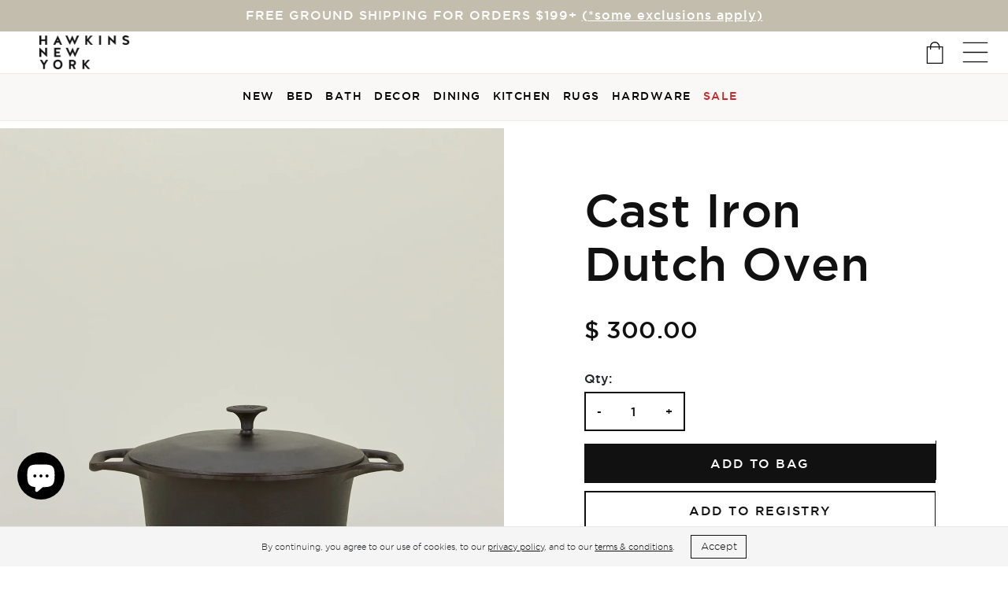

--- FILE ---
content_type: text/html; charset=utf-8
request_url: https://www.hawkinsnewyork.com/products/cast-iron-dutch-oven
body_size: 63832
content:
<!doctype html>
<!--[if IE 9]> <html class="ie9 no-js" lang="en"> <![endif]-->
<!--[if (gt IE 9)|!(IE)]><!--> <html class="no-js" lang="en"> <!--<![endif]-->
<head>
                


  <meta charset="utf-8">
  <meta http-equiv="X-UA-Compatible" content="IE=edge,chrome=1">
  <meta name="viewport" content="width=device-width, initial-scale=1, shrink-to-fit=no">
  <meta name="theme-color" content="#1daeec">

    
  <meta name="google-site-verification" content="M3rbyvoHsmK8OShLOBpM2b1RQ_W96mpsYVjuDD_mf1E" />
  <link rel="canonical" href="https://www.hawkinsnewyork.com/products/cast-iron-dutch-oven">
  <link href="//www.hawkinsnewyork.com/cdn/shop/t/256/assets/bootstrap.min.css?v=121019424921867133511768475930" rel="stylesheet" type="text/css" media="all" />
  <link rel="stylesheet" href="https://use.fontawesome.com/releases/v5.1.1/css/all.css" integrity="sha384-O8whS3fhG2OnA5Kas0Y9l3cfpmYjapjI0E4theH4iuMD+pLhbf6JI0jIMfYcK3yZ" crossorigin="anonymous">
  <link href="//www.hawkinsnewyork.com/cdn/shop/t/256/assets/vendor.css?v=69865985180877671841768475930" rel="stylesheet" type="text/css" media="all" />
<link href="//www.hawkinsnewyork.com/cdn/shop/t/256/assets/bootstrap-select.min.css?v=108110872887993877231768475930" rel="stylesheet" type="text/css" media="all" /><link href="//www.hawkinsnewyork.com/cdn/shop/t/256/assets/typography.css?v=123644159805508273621768515367" rel="stylesheet" type="text/css" media="all" />
  <link href="//www.hawkinsnewyork.com/cdn/shop/t/256/assets/theme.scss.css?v=159423230797147709281768477233" rel="stylesheet" type="text/css" media="all" />
  <link href="//www.hawkinsnewyork.com/cdn/shop/t/256/assets/custom.scss.css?v=169022738302604085421768477256" rel="stylesheet" type="text/css" media="all" />
  
    <link rel="shortcut icon" href="//www.hawkinsnewyork.com/cdn/shop/files/HNY-Favicons-2021-01_1_32x32.png?v=1630506055" type="image/png">
  
  <link rel="preload stylesheet" href="//www.hawkinsnewyork.com/cdn/shop/t/256/assets/boost-pfs-instant-search.css?v=41151000235472946021768475930" as="style"><link href="//www.hawkinsnewyork.com/cdn/shop/t/256/assets/boost-pfs-custom.css?v=83368398019949977181768477238" rel="stylesheet" type="text/css" media="all" />
<style data-id="boost-pfs-style" type="text/css">
    .boost-pfs-filter-option-title-text {}

   .boost-pfs-filter-tree-v .boost-pfs-filter-option-title-text:before {}
    .boost-pfs-filter-tree-v .boost-pfs-filter-option.boost-pfs-filter-option-collapsed .boost-pfs-filter-option-title-text:before {}
    .boost-pfs-filter-tree-h .boost-pfs-filter-option-title-heading:before {}

    .boost-pfs-filter-refine-by .boost-pfs-filter-option-title h3 {}

    .boost-pfs-filter-option-content .boost-pfs-filter-option-item-list .boost-pfs-filter-option-item button,
    .boost-pfs-filter-option-content .boost-pfs-filter-option-item-list .boost-pfs-filter-option-item .boost-pfs-filter-button,
    .boost-pfs-filter-option-range-amount input,
    .boost-pfs-filter-tree-v .boost-pfs-filter-refine-by .boost-pfs-filter-refine-by-items .refine-by-item,
    .boost-pfs-filter-refine-by-wrapper-v .boost-pfs-filter-refine-by .boost-pfs-filter-refine-by-items .refine-by-item,
    .boost-pfs-filter-refine-by .boost-pfs-filter-option-title,
    .boost-pfs-filter-refine-by .boost-pfs-filter-refine-by-items .refine-by-item>a,
    .boost-pfs-filter-refine-by>span,
    .boost-pfs-filter-clear,
    .boost-pfs-filter-clear-all{}
    .boost-pfs-filter-tree-h .boost-pfs-filter-pc .boost-pfs-filter-refine-by-items .refine-by-item .boost-pfs-filter-clear .refine-by-type, 
    .boost-pfs-filter-refine-by-wrapper-h .boost-pfs-filter-pc .boost-pfs-filter-refine-by-items .refine-by-item .boost-pfs-filter-clear .refine-by-type {}

    .boost-pfs-filter-option-multi-level-collections .boost-pfs-filter-option-multi-level-list .boost-pfs-filter-option-item .boost-pfs-filter-button-arrow .boost-pfs-arrow:before,
    .boost-pfs-filter-option-multi-level-tag .boost-pfs-filter-option-multi-level-list .boost-pfs-filter-option-item .boost-pfs-filter-button-arrow .boost-pfs-arrow:before {}

    .boost-pfs-filter-refine-by-wrapper-v .boost-pfs-filter-refine-by .boost-pfs-filter-refine-by-items .refine-by-item .boost-pfs-filter-clear:after, 
    .boost-pfs-filter-refine-by-wrapper-v .boost-pfs-filter-refine-by .boost-pfs-filter-refine-by-items .refine-by-item .boost-pfs-filter-clear:before, 
    .boost-pfs-filter-tree-v .boost-pfs-filter-refine-by .boost-pfs-filter-refine-by-items .refine-by-item .boost-pfs-filter-clear:after, 
    .boost-pfs-filter-tree-v .boost-pfs-filter-refine-by .boost-pfs-filter-refine-by-items .refine-by-item .boost-pfs-filter-clear:before,
    .boost-pfs-filter-refine-by-wrapper-h .boost-pfs-filter-pc .boost-pfs-filter-refine-by-items .refine-by-item .boost-pfs-filter-clear:after, 
    .boost-pfs-filter-refine-by-wrapper-h .boost-pfs-filter-pc .boost-pfs-filter-refine-by-items .refine-by-item .boost-pfs-filter-clear:before, 
    .boost-pfs-filter-tree-h .boost-pfs-filter-pc .boost-pfs-filter-refine-by-items .refine-by-item .boost-pfs-filter-clear:after, 
    .boost-pfs-filter-tree-h .boost-pfs-filter-pc .boost-pfs-filter-refine-by-items .refine-by-item .boost-pfs-filter-clear:before {}
    .boost-pfs-filter-option-range-slider .noUi-value-horizontal {}

    .boost-pfs-filter-tree-mobile-button button,
    .boost-pfs-filter-top-sorting-mobile button {}
    .boost-pfs-filter-top-sorting-mobile button>span:after {}
  </style>
  
  <title>
    Cast Iron Dutch Oven
    
    
    
      &ndash; Hawkins New York
    
  </title>

  
    <meta name="description" content="GOING DUTCH By Field Company Factory seasoned Dutch oven with a naturally non-stick finish A mobile marvel; goes from stovetop to tabletop in a flash Perfect for everyday braising + baking Made in the USA and made to last and last and last">
  


  <link href="//fonts.googleapis.com/css?family=Lato:400,700" rel="stylesheet" type="text/css" media="all" />


  

    <link href="//fonts.googleapis.com/css?family=Roboto:400" rel="stylesheet" type="text/css" media="all" />
  



<meta property="og:site_name" content="Hawkins New York">
<meta property="og:url" content="https://www.hawkinsnewyork.com/products/cast-iron-dutch-oven">
<meta property="og:title" content="Cast Iron Dutch Oven">
<meta property="og:type" content="product">
<meta property="og:description" content="GOING DUTCH By Field Company Factory seasoned Dutch oven with a naturally non-stick finish A mobile marvel; goes from stovetop to tabletop in a flash Perfect for everyday braising + baking Made in the USA and made to last and last and last"><meta property="og:price:amount" content="300.00">
  <meta property="og:price:currency" content="USD"><meta property="og:image" content="http://www.hawkinsnewyork.com/cdn/shop/files/field-company-cast-iron-dutch-oven-FLD.500.70.016.999_1024x1024.jpg?v=1737473908">

<meta name="twitter:site" content="@shopify">
<meta name="twitter:card" content="summary_large_image">
<meta name="twitter:title" content="Cast Iron Dutch Oven">
<meta name="twitter:description" content="GOING DUTCH By Field Company Factory seasoned Dutch oven with a naturally non-stick finish A mobile marvel; goes from stovetop to tabletop in a flash Perfect for everyday braising + baking Made in the USA and made to last and last and last">

  <script>
    document.documentElement.className = document.documentElement.className.replace('no-js', 'js');
  </script>

  <script>window.performance && window.performance.mark && window.performance.mark('shopify.content_for_header.start');</script><meta name="google-site-verification" content="2wgp6hwamqnl3OU8C-pUZr9zLynmtxtMOhBQxmeUo4k">
<meta name="google-site-verification" content="1O3KrEHJ1jIa4oFHp1ca9MRNrc36WwpBK3DuFmjWP4w">
<meta id="shopify-digital-wallet" name="shopify-digital-wallet" content="/10202551/digital_wallets/dialog">
<meta name="shopify-checkout-api-token" content="88bef54b6d1382339cb2e2ee7644e740">
<meta id="in-context-paypal-metadata" data-shop-id="10202551" data-venmo-supported="false" data-environment="production" data-locale="en_US" data-paypal-v4="true" data-currency="USD">
<link rel="alternate" type="application/json+oembed" href="https://www.hawkinsnewyork.com/products/cast-iron-dutch-oven.oembed">
<script async="async" src="/checkouts/internal/preloads.js?locale=en-US"></script>
<script id="apple-pay-shop-capabilities" type="application/json">{"shopId":10202551,"countryCode":"US","currencyCode":"USD","merchantCapabilities":["supports3DS"],"merchantId":"gid:\/\/shopify\/Shop\/10202551","merchantName":"Hawkins New York","requiredBillingContactFields":["postalAddress","email","phone"],"requiredShippingContactFields":["postalAddress","email","phone"],"shippingType":"shipping","supportedNetworks":["visa","masterCard","amex","discover","elo","jcb"],"total":{"type":"pending","label":"Hawkins New York","amount":"1.00"},"shopifyPaymentsEnabled":true,"supportsSubscriptions":true}</script>
<script id="shopify-features" type="application/json">{"accessToken":"88bef54b6d1382339cb2e2ee7644e740","betas":["rich-media-storefront-analytics"],"domain":"www.hawkinsnewyork.com","predictiveSearch":true,"shopId":10202551,"locale":"en"}</script>
<script>var Shopify = Shopify || {};
Shopify.shop = "hawkins-new-york.myshopify.com";
Shopify.locale = "en";
Shopify.currency = {"active":"USD","rate":"1.0"};
Shopify.country = "US";
Shopify.theme = {"name":"01\/15 HNY - RC AccessiCart ","id":147299270744,"schema_name":"HNY","schema_version":"1.0","theme_store_id":null,"role":"main"};
Shopify.theme.handle = "null";
Shopify.theme.style = {"id":null,"handle":null};
Shopify.cdnHost = "www.hawkinsnewyork.com/cdn";
Shopify.routes = Shopify.routes || {};
Shopify.routes.root = "/";</script>
<script type="module">!function(o){(o.Shopify=o.Shopify||{}).modules=!0}(window);</script>
<script>!function(o){function n(){var o=[];function n(){o.push(Array.prototype.slice.apply(arguments))}return n.q=o,n}var t=o.Shopify=o.Shopify||{};t.loadFeatures=n(),t.autoloadFeatures=n()}(window);</script>
<script id="shop-js-analytics" type="application/json">{"pageType":"product"}</script>
<script defer="defer" async type="module" src="//www.hawkinsnewyork.com/cdn/shopifycloud/shop-js/modules/v2/client.init-shop-cart-sync_BdyHc3Nr.en.esm.js"></script>
<script defer="defer" async type="module" src="//www.hawkinsnewyork.com/cdn/shopifycloud/shop-js/modules/v2/chunk.common_Daul8nwZ.esm.js"></script>
<script type="module">
  await import("//www.hawkinsnewyork.com/cdn/shopifycloud/shop-js/modules/v2/client.init-shop-cart-sync_BdyHc3Nr.en.esm.js");
await import("//www.hawkinsnewyork.com/cdn/shopifycloud/shop-js/modules/v2/chunk.common_Daul8nwZ.esm.js");

  window.Shopify.SignInWithShop?.initShopCartSync?.({"fedCMEnabled":true,"windoidEnabled":true});

</script>
<script>(function() {
  var isLoaded = false;
  function asyncLoad() {
    if (isLoaded) return;
    isLoaded = true;
    var urls = ["https:\/\/str.rise-ai.com\/?shop=hawkins-new-york.myshopify.com","https:\/\/strn.rise-ai.com\/?shop=hawkins-new-york.myshopify.com","https:\/\/static.shareasale.com\/json\/shopify\/deduplication.js?shop=hawkins-new-york.myshopify.com","https:\/\/static.shareasale.com\/json\/shopify\/shareasale-tracking.js?sasmid=140674\u0026ssmtid=19038\u0026shop=hawkins-new-york.myshopify.com","https:\/\/tools.luckyorange.com\/core\/lo.js?site-id=8971872e\u0026shop=hawkins-new-york.myshopify.com","https:\/\/cdn.rebuyengine.com\/onsite\/js\/rebuy.js?shop=hawkins-new-york.myshopify.com"];
    for (var i = 0; i < urls.length; i++) {
      var s = document.createElement('script');
      s.type = 'text/javascript';
      s.async = true;
      s.src = urls[i];
      var x = document.getElementsByTagName('script')[0];
      x.parentNode.insertBefore(s, x);
    }
  };
  if(window.attachEvent) {
    window.attachEvent('onload', asyncLoad);
  } else {
    window.addEventListener('load', asyncLoad, false);
  }
})();</script>
<script id="__st">var __st={"a":10202551,"offset":-18000,"reqid":"12f65982-029e-4615-9305-6eb61ca898c3-1768966886","pageurl":"www.hawkinsnewyork.com\/products\/cast-iron-dutch-oven","u":"9125023dd22f","p":"product","rtyp":"product","rid":7127642636376};</script>
<script>window.ShopifyPaypalV4VisibilityTracking = true;</script>
<script id="captcha-bootstrap">!function(){'use strict';const t='contact',e='account',n='new_comment',o=[[t,t],['blogs',n],['comments',n],[t,'customer']],c=[[e,'customer_login'],[e,'guest_login'],[e,'recover_customer_password'],[e,'create_customer']],r=t=>t.map((([t,e])=>`form[action*='/${t}']:not([data-nocaptcha='true']) input[name='form_type'][value='${e}']`)).join(','),a=t=>()=>t?[...document.querySelectorAll(t)].map((t=>t.form)):[];function s(){const t=[...o],e=r(t);return a(e)}const i='password',u='form_key',d=['recaptcha-v3-token','g-recaptcha-response','h-captcha-response',i],f=()=>{try{return window.sessionStorage}catch{return}},m='__shopify_v',_=t=>t.elements[u];function p(t,e,n=!1){try{const o=window.sessionStorage,c=JSON.parse(o.getItem(e)),{data:r}=function(t){const{data:e,action:n}=t;return t[m]||n?{data:e,action:n}:{data:t,action:n}}(c);for(const[e,n]of Object.entries(r))t.elements[e]&&(t.elements[e].value=n);n&&o.removeItem(e)}catch(o){console.error('form repopulation failed',{error:o})}}const l='form_type',E='cptcha';function T(t){t.dataset[E]=!0}const w=window,h=w.document,L='Shopify',v='ce_forms',y='captcha';let A=!1;((t,e)=>{const n=(g='f06e6c50-85a8-45c8-87d0-21a2b65856fe',I='https://cdn.shopify.com/shopifycloud/storefront-forms-hcaptcha/ce_storefront_forms_captcha_hcaptcha.v1.5.2.iife.js',D={infoText:'Protected by hCaptcha',privacyText:'Privacy',termsText:'Terms'},(t,e,n)=>{const o=w[L][v],c=o.bindForm;if(c)return c(t,g,e,D).then(n);var r;o.q.push([[t,g,e,D],n]),r=I,A||(h.body.append(Object.assign(h.createElement('script'),{id:'captcha-provider',async:!0,src:r})),A=!0)});var g,I,D;w[L]=w[L]||{},w[L][v]=w[L][v]||{},w[L][v].q=[],w[L][y]=w[L][y]||{},w[L][y].protect=function(t,e){n(t,void 0,e),T(t)},Object.freeze(w[L][y]),function(t,e,n,w,h,L){const[v,y,A,g]=function(t,e,n){const i=e?o:[],u=t?c:[],d=[...i,...u],f=r(d),m=r(i),_=r(d.filter((([t,e])=>n.includes(e))));return[a(f),a(m),a(_),s()]}(w,h,L),I=t=>{const e=t.target;return e instanceof HTMLFormElement?e:e&&e.form},D=t=>v().includes(t);t.addEventListener('submit',(t=>{const e=I(t);if(!e)return;const n=D(e)&&!e.dataset.hcaptchaBound&&!e.dataset.recaptchaBound,o=_(e),c=g().includes(e)&&(!o||!o.value);(n||c)&&t.preventDefault(),c&&!n&&(function(t){try{if(!f())return;!function(t){const e=f();if(!e)return;const n=_(t);if(!n)return;const o=n.value;o&&e.removeItem(o)}(t);const e=Array.from(Array(32),(()=>Math.random().toString(36)[2])).join('');!function(t,e){_(t)||t.append(Object.assign(document.createElement('input'),{type:'hidden',name:u})),t.elements[u].value=e}(t,e),function(t,e){const n=f();if(!n)return;const o=[...t.querySelectorAll(`input[type='${i}']`)].map((({name:t})=>t)),c=[...d,...o],r={};for(const[a,s]of new FormData(t).entries())c.includes(a)||(r[a]=s);n.setItem(e,JSON.stringify({[m]:1,action:t.action,data:r}))}(t,e)}catch(e){console.error('failed to persist form',e)}}(e),e.submit())}));const S=(t,e)=>{t&&!t.dataset[E]&&(n(t,e.some((e=>e===t))),T(t))};for(const o of['focusin','change'])t.addEventListener(o,(t=>{const e=I(t);D(e)&&S(e,y())}));const B=e.get('form_key'),M=e.get(l),P=B&&M;t.addEventListener('DOMContentLoaded',(()=>{const t=y();if(P)for(const e of t)e.elements[l].value===M&&p(e,B);[...new Set([...A(),...v().filter((t=>'true'===t.dataset.shopifyCaptcha))])].forEach((e=>S(e,t)))}))}(h,new URLSearchParams(w.location.search),n,t,e,['guest_login'])})(!0,!0)}();</script>
<script integrity="sha256-4kQ18oKyAcykRKYeNunJcIwy7WH5gtpwJnB7kiuLZ1E=" data-source-attribution="shopify.loadfeatures" defer="defer" src="//www.hawkinsnewyork.com/cdn/shopifycloud/storefront/assets/storefront/load_feature-a0a9edcb.js" crossorigin="anonymous"></script>
<script data-source-attribution="shopify.dynamic_checkout.dynamic.init">var Shopify=Shopify||{};Shopify.PaymentButton=Shopify.PaymentButton||{isStorefrontPortableWallets:!0,init:function(){window.Shopify.PaymentButton.init=function(){};var t=document.createElement("script");t.src="https://www.hawkinsnewyork.com/cdn/shopifycloud/portable-wallets/latest/portable-wallets.en.js",t.type="module",document.head.appendChild(t)}};
</script>
<script data-source-attribution="shopify.dynamic_checkout.buyer_consent">
  function portableWalletsHideBuyerConsent(e){var t=document.getElementById("shopify-buyer-consent"),n=document.getElementById("shopify-subscription-policy-button");t&&n&&(t.classList.add("hidden"),t.setAttribute("aria-hidden","true"),n.removeEventListener("click",e))}function portableWalletsShowBuyerConsent(e){var t=document.getElementById("shopify-buyer-consent"),n=document.getElementById("shopify-subscription-policy-button");t&&n&&(t.classList.remove("hidden"),t.removeAttribute("aria-hidden"),n.addEventListener("click",e))}window.Shopify?.PaymentButton&&(window.Shopify.PaymentButton.hideBuyerConsent=portableWalletsHideBuyerConsent,window.Shopify.PaymentButton.showBuyerConsent=portableWalletsShowBuyerConsent);
</script>
<script data-source-attribution="shopify.dynamic_checkout.cart.bootstrap">document.addEventListener("DOMContentLoaded",(function(){function t(){return document.querySelector("shopify-accelerated-checkout-cart, shopify-accelerated-checkout")}if(t())Shopify.PaymentButton.init();else{new MutationObserver((function(e,n){t()&&(Shopify.PaymentButton.init(),n.disconnect())})).observe(document.body,{childList:!0,subtree:!0})}}));
</script>
<link id="shopify-accelerated-checkout-styles" rel="stylesheet" media="screen" href="https://www.hawkinsnewyork.com/cdn/shopifycloud/portable-wallets/latest/accelerated-checkout-backwards-compat.css" crossorigin="anonymous">
<style id="shopify-accelerated-checkout-cart">
        #shopify-buyer-consent {
  margin-top: 1em;
  display: inline-block;
  width: 100%;
}

#shopify-buyer-consent.hidden {
  display: none;
}

#shopify-subscription-policy-button {
  background: none;
  border: none;
  padding: 0;
  text-decoration: underline;
  font-size: inherit;
  cursor: pointer;
}

#shopify-subscription-policy-button::before {
  box-shadow: none;
}

      </style>
<script id="sections-script" data-sections="product-recommendations" defer="defer" src="//www.hawkinsnewyork.com/cdn/shop/t/256/compiled_assets/scripts.js?v=35648"></script>
<script>window.performance && window.performance.mark && window.performance.mark('shopify.content_for_header.end');</script>
<script type="text/javascript">
    (function(c,l,a,r,i,t,y){
        c[a]=c[a]||function(){(c[a].q=c[a].q||[]).push(arguments)};
        t=l.createElement(r);t.async=1;t.src="https://www.clarity.ms/tag/"+i;
        y=l.getElementsByTagName(r)[0];y.parentNode.insertBefore(t,y);
    })(window, document, "clarity", "script", "rz0tx04hqq");
</script>
<!-- BuyerGenomics Universal Touch System -->
<script>
  (function (w, d, s, a, b, t) {
    var f = d.getElementsByTagName(s)[0],
      j = d.createElement(s);
    j.async = true;
    j.onload = function () {
      w.BGBot = new ShopifyTracker(a, b, t).tracker;
    };
    j.src = "https://api.buyergenomics.com/lib/v2/bgbot-shopify-v2.min.js";
    f.parentNode.insertBefore(j, f);
  })(window, document, "script", "ti3UVTV3znbC3G5tPCedrhlxoAJX35MpxuxHW3FVMfSim4pCOOEsBUZ92UDpfZ_VvlJ8Am3npWATNr6hLh_Xkw", "2898092173", 120);
</script>
<!-- End BuyerGenomics Universal Touch System -->  

  
<script async type="text/javascript" src="https://static.klaviyo.com/onsite/js/klaviyo.js?company_id=L8vD3i"></script>  

  <!-- Hotjar Tracking Code for Hawkins NY  -->
<script>
    (function(h,o,t,j,a,r){
        h.hj=h.hj||function(){(h.hj.q=h.hj.q||[]).push(arguments)};
        h._hjSettings={hjid:4981559,hjsv:6};
        a=o.getElementsByTagName('head')[0];
        r=o.createElement('script');r.async=1;
        r.src=t+h._hjSettings.hjid+j+h._hjSettings.hjsv;
        a.appendChild(r);
    })(window,document,'https://static.hotjar.com/c/hotjar-','.js?sv=');
</script>
  
<!-- BEGIN app block: shopify://apps/klaviyo-email-marketing-sms/blocks/klaviyo-onsite-embed/2632fe16-c075-4321-a88b-50b567f42507 -->












  <script async src="https://static.klaviyo.com/onsite/js/L8vD3i/klaviyo.js?company_id=L8vD3i"></script>
  <script>!function(){if(!window.klaviyo){window._klOnsite=window._klOnsite||[];try{window.klaviyo=new Proxy({},{get:function(n,i){return"push"===i?function(){var n;(n=window._klOnsite).push.apply(n,arguments)}:function(){for(var n=arguments.length,o=new Array(n),w=0;w<n;w++)o[w]=arguments[w];var t="function"==typeof o[o.length-1]?o.pop():void 0,e=new Promise((function(n){window._klOnsite.push([i].concat(o,[function(i){t&&t(i),n(i)}]))}));return e}}})}catch(n){window.klaviyo=window.klaviyo||[],window.klaviyo.push=function(){var n;(n=window._klOnsite).push.apply(n,arguments)}}}}();</script>

  
    <script id="viewed_product">
      if (item == null) {
        var _learnq = _learnq || [];

        var MetafieldReviews = null
        var MetafieldYotpoRating = null
        var MetafieldYotpoCount = null
        var MetafieldLooxRating = null
        var MetafieldLooxCount = null
        var okendoProduct = null
        var okendoProductReviewCount = null
        var okendoProductReviewAverageValue = null
        try {
          // The following fields are used for Customer Hub recently viewed in order to add reviews.
          // This information is not part of __kla_viewed. Instead, it is part of __kla_viewed_reviewed_items
          MetafieldReviews = {};
          MetafieldYotpoRating = null
          MetafieldYotpoCount = null
          MetafieldLooxRating = null
          MetafieldLooxCount = null

          okendoProduct = {"reviewCount":0,"reviewAverageValue":"0.0"}
          // If the okendo metafield is not legacy, it will error, which then requires the new json formatted data
          if (okendoProduct && 'error' in okendoProduct) {
            okendoProduct = null
          }
          okendoProductReviewCount = okendoProduct ? okendoProduct.reviewCount : null
          okendoProductReviewAverageValue = okendoProduct ? okendoProduct.reviewAverageValue : null
        } catch (error) {
          console.error('Error in Klaviyo onsite reviews tracking:', error);
        }

        var item = {
          Name: "Cast Iron Dutch Oven",
          ProductID: 7127642636376,
          Categories: ["Casserole Pans","Cast Iron Cookware","Cookware + Tools","Cozy Sips","Field Cookware","Full Price","KITCHEN","Splurge-Worthy Gifts","The Autumn Table Edit"],
          ImageURL: "https://www.hawkinsnewyork.com/cdn/shop/files/field-company-cast-iron-dutch-oven-FLD.500.70.016.999_grande.jpg?v=1737473908",
          URL: "https://www.hawkinsnewyork.com/products/cast-iron-dutch-oven",
          Brand: "Field",
          Price: "$ 300.00",
          Value: "300.00",
          CompareAtPrice: "$ 0.00"
        };
        _learnq.push(['track', 'Viewed Product', item]);
        _learnq.push(['trackViewedItem', {
          Title: item.Name,
          ItemId: item.ProductID,
          Categories: item.Categories,
          ImageUrl: item.ImageURL,
          Url: item.URL,
          Metadata: {
            Brand: item.Brand,
            Price: item.Price,
            Value: item.Value,
            CompareAtPrice: item.CompareAtPrice
          },
          metafields:{
            reviews: MetafieldReviews,
            yotpo:{
              rating: MetafieldYotpoRating,
              count: MetafieldYotpoCount,
            },
            loox:{
              rating: MetafieldLooxRating,
              count: MetafieldLooxCount,
            },
            okendo: {
              rating: okendoProductReviewAverageValue,
              count: okendoProductReviewCount,
            }
          }
        }]);
      }
    </script>
  




  <script>
    window.klaviyoReviewsProductDesignMode = false
  </script>







<!-- END app block --><!-- BEGIN app block: shopify://apps/okendo/blocks/theme-settings/bb689e69-ea70-4661-8fb7-ad24a2e23c29 --><!-- BEGIN app snippet: header-metafields -->










    <style data-oke-reviews-version="0.82.1" type="text/css" data-href="https://d3hw6dc1ow8pp2.cloudfront.net/reviews-widget-plus/css/okendo-reviews-styles.9d163ae1.css"></style><style data-oke-reviews-version="0.82.1" type="text/css" data-href="https://d3hw6dc1ow8pp2.cloudfront.net/reviews-widget-plus/css/modules/okendo-star-rating.4cb378a8.css"></style><style data-oke-reviews-version="0.82.1" type="text/css" data-href="https://d3hw6dc1ow8pp2.cloudfront.net/reviews-widget-plus/css/modules/okendo-reviews-keywords.0942444f.css"></style><style data-oke-reviews-version="0.82.1" type="text/css" data-href="https://d3hw6dc1ow8pp2.cloudfront.net/reviews-widget-plus/css/modules/okendo-reviews-summary.a0c9d7d6.css"></style><style type="text/css">.okeReviews[data-oke-container],div.okeReviews{font-size:14px;font-size:var(--oke-text-regular);font-weight:400;font-family:var(--oke-text-fontFamily);line-height:1.6}.okeReviews[data-oke-container] *,.okeReviews[data-oke-container] :after,.okeReviews[data-oke-container] :before,div.okeReviews *,div.okeReviews :after,div.okeReviews :before{box-sizing:border-box}.okeReviews[data-oke-container] h1,.okeReviews[data-oke-container] h2,.okeReviews[data-oke-container] h3,.okeReviews[data-oke-container] h4,.okeReviews[data-oke-container] h5,.okeReviews[data-oke-container] h6,div.okeReviews h1,div.okeReviews h2,div.okeReviews h3,div.okeReviews h4,div.okeReviews h5,div.okeReviews h6{font-size:1em;font-weight:400;line-height:1.4;margin:0}.okeReviews[data-oke-container] ul,div.okeReviews ul{padding:0;margin:0}.okeReviews[data-oke-container] li,div.okeReviews li{list-style-type:none;padding:0}.okeReviews[data-oke-container] p,div.okeReviews p{line-height:1.8;margin:0 0 4px}.okeReviews[data-oke-container] p:last-child,div.okeReviews p:last-child{margin-bottom:0}.okeReviews[data-oke-container] a,div.okeReviews a{text-decoration:none;color:inherit}.okeReviews[data-oke-container] button,div.okeReviews button{border-radius:0;border:0;box-shadow:none;margin:0;width:auto;min-width:auto;padding:0;background-color:transparent;min-height:auto}.okeReviews[data-oke-container] button,.okeReviews[data-oke-container] input,.okeReviews[data-oke-container] select,.okeReviews[data-oke-container] textarea,div.okeReviews button,div.okeReviews input,div.okeReviews select,div.okeReviews textarea{font-family:inherit;font-size:1em}.okeReviews[data-oke-container] label,.okeReviews[data-oke-container] select,div.okeReviews label,div.okeReviews select{display:inline}.okeReviews[data-oke-container] select,div.okeReviews select{width:auto}.okeReviews[data-oke-container] article,.okeReviews[data-oke-container] aside,div.okeReviews article,div.okeReviews aside{margin:0}.okeReviews[data-oke-container] table,div.okeReviews table{background:transparent;border:0;border-collapse:collapse;border-spacing:0;font-family:inherit;font-size:1em;table-layout:auto}.okeReviews[data-oke-container] table td,.okeReviews[data-oke-container] table th,.okeReviews[data-oke-container] table tr,div.okeReviews table td,div.okeReviews table th,div.okeReviews table tr{border:0;font-family:inherit;font-size:1em}.okeReviews[data-oke-container] table td,.okeReviews[data-oke-container] table th,div.okeReviews table td,div.okeReviews table th{background:transparent;font-weight:400;letter-spacing:normal;padding:0;text-align:left;text-transform:none;vertical-align:middle}.okeReviews[data-oke-container] table tr:hover td,.okeReviews[data-oke-container] table tr:hover th,div.okeReviews table tr:hover td,div.okeReviews table tr:hover th{background:transparent}.okeReviews[data-oke-container] fieldset,div.okeReviews fieldset{border:0;padding:0;margin:0;min-width:0}.okeReviews[data-oke-container] img,.okeReviews[data-oke-container] svg,div.okeReviews img,div.okeReviews svg{max-width:none}.okeReviews[data-oke-container] div:empty,div.okeReviews div:empty{display:block}.okeReviews[data-oke-container] .oke-icon:before,div.okeReviews .oke-icon:before{font-family:oke-widget-icons!important;font-style:normal;font-weight:400;font-variant:normal;text-transform:none;line-height:1;-webkit-font-smoothing:antialiased;-moz-osx-font-smoothing:grayscale;color:inherit}.okeReviews[data-oke-container] .oke-icon--select-arrow:before,div.okeReviews .oke-icon--select-arrow:before{content:""}.okeReviews[data-oke-container] .oke-icon--loading:before,div.okeReviews .oke-icon--loading:before{content:""}.okeReviews[data-oke-container] .oke-icon--pencil:before,div.okeReviews .oke-icon--pencil:before{content:""}.okeReviews[data-oke-container] .oke-icon--filter:before,div.okeReviews .oke-icon--filter:before{content:""}.okeReviews[data-oke-container] .oke-icon--play:before,div.okeReviews .oke-icon--play:before{content:""}.okeReviews[data-oke-container] .oke-icon--tick-circle:before,div.okeReviews .oke-icon--tick-circle:before{content:""}.okeReviews[data-oke-container] .oke-icon--chevron-left:before,div.okeReviews .oke-icon--chevron-left:before{content:""}.okeReviews[data-oke-container] .oke-icon--chevron-right:before,div.okeReviews .oke-icon--chevron-right:before{content:""}.okeReviews[data-oke-container] .oke-icon--thumbs-down:before,div.okeReviews .oke-icon--thumbs-down:before{content:""}.okeReviews[data-oke-container] .oke-icon--thumbs-up:before,div.okeReviews .oke-icon--thumbs-up:before{content:""}.okeReviews[data-oke-container] .oke-icon--close:before,div.okeReviews .oke-icon--close:before{content:""}.okeReviews[data-oke-container] .oke-icon--chevron-up:before,div.okeReviews .oke-icon--chevron-up:before{content:""}.okeReviews[data-oke-container] .oke-icon--chevron-down:before,div.okeReviews .oke-icon--chevron-down:before{content:""}.okeReviews[data-oke-container] .oke-icon--star:before,div.okeReviews .oke-icon--star:before{content:""}.okeReviews[data-oke-container] .oke-icon--magnifying-glass:before,div.okeReviews .oke-icon--magnifying-glass:before{content:""}@font-face{font-family:oke-widget-icons;src:url(https://d3hw6dc1ow8pp2.cloudfront.net/reviews-widget-plus/fonts/oke-widget-icons.ttf) format("truetype"),url(https://d3hw6dc1ow8pp2.cloudfront.net/reviews-widget-plus/fonts/oke-widget-icons.woff) format("woff"),url(https://d3hw6dc1ow8pp2.cloudfront.net/reviews-widget-plus/img/oke-widget-icons.bc0d6b0a.svg) format("svg");font-weight:400;font-style:normal;font-display:block}.okeReviews[data-oke-container] .oke-button,div.okeReviews .oke-button{display:inline-block;border-style:solid;border-color:var(--oke-button-borderColor);border-width:var(--oke-button-borderWidth);background-color:var(--oke-button-backgroundColor);line-height:1;padding:12px 24px;margin:0;border-radius:var(--oke-button-borderRadius);color:var(--oke-button-textColor);text-align:center;position:relative;font-weight:var(--oke-button-fontWeight);font-size:var(--oke-button-fontSize);font-family:var(--oke-button-fontFamily);outline:0}.okeReviews[data-oke-container] .oke-button-text,.okeReviews[data-oke-container] .oke-button .oke-icon,div.okeReviews .oke-button-text,div.okeReviews .oke-button .oke-icon{line-height:1}.okeReviews[data-oke-container] .oke-button.oke-is-loading,div.okeReviews .oke-button.oke-is-loading{position:relative}.okeReviews[data-oke-container] .oke-button.oke-is-loading:before,div.okeReviews .oke-button.oke-is-loading:before{font-family:oke-widget-icons!important;font-style:normal;font-weight:400;font-variant:normal;text-transform:none;line-height:1;-webkit-font-smoothing:antialiased;-moz-osx-font-smoothing:grayscale;content:"";color:undefined;font-size:12px;display:inline-block;animation:oke-spin 1s linear infinite;position:absolute;width:12px;height:12px;top:0;left:0;bottom:0;right:0;margin:auto}.okeReviews[data-oke-container] .oke-button.oke-is-loading>*,div.okeReviews .oke-button.oke-is-loading>*{opacity:0}.okeReviews[data-oke-container] .oke-button.oke-is-active,div.okeReviews .oke-button.oke-is-active{background-color:var(--oke-button-backgroundColorActive);color:var(--oke-button-textColorActive);border-color:var(--oke-button-borderColorActive)}.okeReviews[data-oke-container] .oke-button:not(.oke-is-loading),div.okeReviews .oke-button:not(.oke-is-loading){cursor:pointer}.okeReviews[data-oke-container] .oke-button:not(.oke-is-loading):not(.oke-is-active):hover,div.okeReviews .oke-button:not(.oke-is-loading):not(.oke-is-active):hover{background-color:var(--oke-button-backgroundColorHover);color:var(--oke-button-textColorHover);border-color:var(--oke-button-borderColorHover);box-shadow:0 0 0 2px var(--oke-button-backgroundColorHover)}.okeReviews[data-oke-container] .oke-button:not(.oke-is-loading):not(.oke-is-active):active,.okeReviews[data-oke-container] .oke-button:not(.oke-is-loading):not(.oke-is-active):hover:active,div.okeReviews .oke-button:not(.oke-is-loading):not(.oke-is-active):active,div.okeReviews .oke-button:not(.oke-is-loading):not(.oke-is-active):hover:active{background-color:var(--oke-button-backgroundColorActive);color:var(--oke-button-textColorActive);border-color:var(--oke-button-borderColorActive)}.okeReviews[data-oke-container] .oke-title,div.okeReviews .oke-title{font-weight:var(--oke-title-fontWeight);font-size:var(--oke-title-fontSize);font-family:var(--oke-title-fontFamily)}.okeReviews[data-oke-container] .oke-bodyText,div.okeReviews .oke-bodyText{font-weight:var(--oke-bodyText-fontWeight);font-size:var(--oke-bodyText-fontSize);font-family:var(--oke-bodyText-fontFamily)}.okeReviews[data-oke-container] .oke-linkButton,div.okeReviews .oke-linkButton{cursor:pointer;font-weight:700;pointer-events:auto;text-decoration:underline}.okeReviews[data-oke-container] .oke-linkButton:hover,div.okeReviews .oke-linkButton:hover{text-decoration:none}.okeReviews[data-oke-container] .oke-readMore,div.okeReviews .oke-readMore{cursor:pointer;color:inherit;text-decoration:underline}.okeReviews[data-oke-container] .oke-select,div.okeReviews .oke-select{cursor:pointer;background-repeat:no-repeat;background-position-x:100%;background-position-y:50%;border:none;padding:0 24px 0 12px;-moz-appearance:none;appearance:none;color:inherit;-webkit-appearance:none;background-color:transparent;background-image:url("data:image/svg+xml;charset=utf-8,%3Csvg fill='currentColor' xmlns='http://www.w3.org/2000/svg' viewBox='0 0 24 24'%3E%3Cpath d='M7 10l5 5 5-5z'/%3E%3Cpath d='M0 0h24v24H0z' fill='none'/%3E%3C/svg%3E");outline-offset:4px}.okeReviews[data-oke-container] .oke-select:disabled,div.okeReviews .oke-select:disabled{background-color:transparent;background-image:url("data:image/svg+xml;charset=utf-8,%3Csvg fill='%239a9db1' xmlns='http://www.w3.org/2000/svg' viewBox='0 0 24 24'%3E%3Cpath d='M7 10l5 5 5-5z'/%3E%3Cpath d='M0 0h24v24H0z' fill='none'/%3E%3C/svg%3E")}.okeReviews[data-oke-container] .oke-loader,div.okeReviews .oke-loader{position:relative}.okeReviews[data-oke-container] .oke-loader:before,div.okeReviews .oke-loader:before{font-family:oke-widget-icons!important;font-style:normal;font-weight:400;font-variant:normal;text-transform:none;line-height:1;-webkit-font-smoothing:antialiased;-moz-osx-font-smoothing:grayscale;content:"";color:var(--oke-text-secondaryColor);font-size:12px;display:inline-block;animation:oke-spin 1s linear infinite;position:absolute;width:12px;height:12px;top:0;left:0;bottom:0;right:0;margin:auto}.okeReviews[data-oke-container] .oke-a11yText,div.okeReviews .oke-a11yText{border:0;clip:rect(0 0 0 0);height:1px;margin:-1px;overflow:hidden;padding:0;position:absolute;width:1px}.okeReviews[data-oke-container] .oke-hidden,div.okeReviews .oke-hidden{display:none}.okeReviews[data-oke-container] .oke-modal,div.okeReviews .oke-modal{bottom:0;left:0;overflow:auto;position:fixed;right:0;top:0;z-index:2147483647;max-height:100%;background-color:rgba(0,0,0,.5);padding:40px 0 32px}@media only screen and (min-width:1024px){.okeReviews[data-oke-container] .oke-modal,div.okeReviews .oke-modal{display:flex;align-items:center;padding:48px 0}}.okeReviews[data-oke-container] .oke-modal ::-moz-selection,div.okeReviews .oke-modal ::-moz-selection{background-color:rgba(39,45,69,.2)}.okeReviews[data-oke-container] .oke-modal ::selection,div.okeReviews .oke-modal ::selection{background-color:rgba(39,45,69,.2)}.okeReviews[data-oke-container] .oke-modal,.okeReviews[data-oke-container] .oke-modal p,div.okeReviews .oke-modal,div.okeReviews .oke-modal p{color:#272d45}.okeReviews[data-oke-container] .oke-modal-content,div.okeReviews .oke-modal-content{background-color:#fff;margin:auto;position:relative;will-change:transform,opacity;width:calc(100% - 64px)}@media only screen and (min-width:1024px){.okeReviews[data-oke-container] .oke-modal-content,div.okeReviews .oke-modal-content{max-width:1000px}}.okeReviews[data-oke-container] .oke-modal-close,div.okeReviews .oke-modal-close{cursor:pointer;position:absolute;width:32px;height:32px;top:-32px;padding:4px;right:-4px;line-height:1}.okeReviews[data-oke-container] .oke-modal-close:before,div.okeReviews .oke-modal-close:before{font-family:oke-widget-icons!important;font-style:normal;font-weight:400;font-variant:normal;text-transform:none;line-height:1;-webkit-font-smoothing:antialiased;-moz-osx-font-smoothing:grayscale;content:"";color:#fff;font-size:24px;display:inline-block;width:24px;height:24px}.okeReviews[data-oke-container] .oke-modal-overlay,div.okeReviews .oke-modal-overlay{background-color:rgba(43,46,56,.9)}@media only screen and (min-width:1024px){.okeReviews[data-oke-container] .oke-modal--large .oke-modal-content,div.okeReviews .oke-modal--large .oke-modal-content{max-width:1200px}}.okeReviews[data-oke-container] .oke-modal .oke-helpful,.okeReviews[data-oke-container] .oke-modal .oke-helpful-vote-button,.okeReviews[data-oke-container] .oke-modal .oke-reviewContent-date,div.okeReviews .oke-modal .oke-helpful,div.okeReviews .oke-modal .oke-helpful-vote-button,div.okeReviews .oke-modal .oke-reviewContent-date{color:#676986}.oke-modal .okeReviews[data-oke-container].oke-w,.oke-modal div.okeReviews.oke-w{color:#272d45}.okeReviews[data-oke-container] .oke-tag,div.okeReviews .oke-tag{align-items:center;color:#272d45;display:flex;font-size:var(--oke-text-small);font-weight:600;text-align:left;position:relative;z-index:2;background-color:#f4f4f6;padding:4px 6px;border:none;border-radius:4px;gap:6px;line-height:1}.okeReviews[data-oke-container] .oke-tag svg,div.okeReviews .oke-tag svg{fill:currentColor;height:1rem}.okeReviews[data-oke-container] .hooper,div.okeReviews .hooper{height:auto}.okeReviews--left{text-align:left}.okeReviews--right{text-align:right}.okeReviews--center{text-align:center}.okeReviews :not([tabindex="-1"]):focus-visible{outline:5px auto highlight;outline:5px auto -webkit-focus-ring-color}.is-oke-modalOpen{overflow:hidden!important}img.oke-is-error{background-color:var(--oke-shadingColor);background-size:cover;background-position:50% 50%;box-shadow:inset 0 0 0 1px var(--oke-border-color)}@keyframes oke-spin{0%{transform:rotate(0deg)}to{transform:rotate(1turn)}}@keyframes oke-fade-in{0%{opacity:0}to{opacity:1}}
.oke-stars{line-height:1;position:relative;display:inline-block}.oke-stars-background svg{overflow:visible}.oke-stars-foreground{overflow:hidden;position:absolute;top:0;left:0}.oke-sr{display:inline-block;padding-top:var(--oke-starRating-spaceAbove);padding-bottom:var(--oke-starRating-spaceBelow)}.oke-sr .oke-is-clickable{cursor:pointer}.oke-sr--hidden{display:none}.oke-sr-count,.oke-sr-rating,.oke-sr-stars{display:inline-block;vertical-align:middle}.oke-sr-stars{line-height:1;margin-right:8px}.oke-sr-rating{display:none}.oke-sr-count--brackets:before{content:"("}.oke-sr-count--brackets:after{content:")"}
.oke-rk{display:block}.okeReviews[data-oke-container] .oke-reviewsKeywords-heading,div.okeReviews .oke-reviewsKeywords-heading{font-weight:700;margin-bottom:8px}.okeReviews[data-oke-container] .oke-reviewsKeywords-heading-skeleton,div.okeReviews .oke-reviewsKeywords-heading-skeleton{height:calc(var(--oke-button-fontSize) + 4px);width:150px}.okeReviews[data-oke-container] .oke-reviewsKeywords-list,div.okeReviews .oke-reviewsKeywords-list{display:inline-flex;align-items:center;flex-wrap:wrap;gap:4px}.okeReviews[data-oke-container] .oke-reviewsKeywords-list-category,div.okeReviews .oke-reviewsKeywords-list-category{background-color:var(--oke-filter-backgroundColor);color:var(--oke-filter-textColor);border:1px solid var(--oke-filter-borderColor);border-radius:var(--oke-filter-borderRadius);padding:6px 16px;transition:background-color .1s ease-out,border-color .1s ease-out;white-space:nowrap}.okeReviews[data-oke-container] .oke-reviewsKeywords-list-category.oke-is-clickable,div.okeReviews .oke-reviewsKeywords-list-category.oke-is-clickable{cursor:pointer}.okeReviews[data-oke-container] .oke-reviewsKeywords-list-category.oke-is-active,div.okeReviews .oke-reviewsKeywords-list-category.oke-is-active{background-color:var(--oke-filter-backgroundColorActive);color:var(--oke-filter-textColorActive);border-color:var(--oke-filter-borderColorActive)}.okeReviews[data-oke-container] .oke-reviewsKeywords .oke-translateButton,div.okeReviews .oke-reviewsKeywords .oke-translateButton{margin-top:12px}
.oke-rs{display:block}.oke-rs .oke-reviewsSummary.oke-is-preRender .oke-reviewsSummary-summary{-webkit-mask:linear-gradient(180deg,#000 0,#000 40%,transparent 95%,transparent 0) 100% 50%/100% 100% repeat-x;mask:linear-gradient(180deg,#000 0,#000 40%,transparent 95%,transparent 0) 100% 50%/100% 100% repeat-x;max-height:150px}.okeReviews[data-oke-container] .oke-reviewsSummary .oke-tooltip,div.okeReviews .oke-reviewsSummary .oke-tooltip{display:inline-block;font-weight:400}.okeReviews[data-oke-container] .oke-reviewsSummary .oke-tooltip-trigger,div.okeReviews .oke-reviewsSummary .oke-tooltip-trigger{height:15px;width:15px;overflow:hidden;transform:translateY(-10%)}.okeReviews[data-oke-container] .oke-reviewsSummary-heading,div.okeReviews .oke-reviewsSummary-heading{align-items:center;-moz-column-gap:4px;column-gap:4px;display:inline-flex;font-weight:700;margin-bottom:8px}.okeReviews[data-oke-container] .oke-reviewsSummary-heading-skeleton,div.okeReviews .oke-reviewsSummary-heading-skeleton{height:calc(var(--oke-button-fontSize) + 4px);width:150px}.okeReviews[data-oke-container] .oke-reviewsSummary-icon,div.okeReviews .oke-reviewsSummary-icon{fill:currentColor;font-size:14px}.okeReviews[data-oke-container] .oke-reviewsSummary-icon svg,div.okeReviews .oke-reviewsSummary-icon svg{vertical-align:baseline}.okeReviews[data-oke-container] .oke-reviewsSummary-summary.oke-is-truncated,div.okeReviews .oke-reviewsSummary-summary.oke-is-truncated{display:-webkit-box;-webkit-box-orient:vertical;overflow:hidden;text-overflow:ellipsis}</style>

    <script type="application/json" id="oke-reviews-settings">{"subscriberId":"a3f9edaf-608c-4fad-b336-16b75635fd45","analyticsSettings":{"provider":"ua"},"locale":"en","localeAndVariant":{"code":"en"},"matchCustomerLocale":false,"widgetSettings":{"global":{"dateSettings":{"format":{"type":"relative"}},"hideOkendoBranding":true,"recorderPlusEnabled":true,"stars":{"backgroundColor":"#E5E5E5","foregroundColor":"#FFCF2A","interspace":2}},"homepageCarousel":{"defaultSort":"rating desc","scrollBehaviour":"slide","slidesPerPage":{"large":3,"medium":2},"style":{"arrows":{"color":"#676986","size":{"value":24,"unit":"px"},"enabled":true},"avatar":{"backgroundColor":"#E5E5EB","placeholderTextColor":"#2C3E50","size":{"value":48,"unit":"px"},"enabled":true},"border":{"color":"#E5E5EB","width":{"value":1,"unit":"px"}},"highlightColor":"#0E7A82","layout":{"name":"default","reviewDetailsPosition":"below","showAttributeBars":false,"showProductDetails":"only-when-grouped","showProductName":false},"media":{"size":{"value":80,"unit":"px"},"imageGap":{"value":4,"unit":"px"},"enabled":true},"productImageSize":{"value":48,"unit":"px"},"showDates":true,"spaceAbove":{"value":20,"unit":"px"},"spaceBelow":{"value":20,"unit":"px"},"stars":{"height":{"value":18,"unit":"px"},"globalOverrideSettings":{"backgroundColor":"#E5E5E5","foregroundColor":"#000000"}},"text":{"primaryColor":"#2C3E50","fontSizeRegular":{"value":14,"unit":"px"},"fontSizeSmall":{"value":12,"unit":"px"},"secondaryColor":"#676986"}},"totalSlides":12,"truncation":{"bodyMaxLines":4,"enabled":true,"truncateAll":false}},"mediaCarousel":{"minimumImages":1,"linkText":"Read More","stars":{"backgroundColor":"#E5E5E5","foregroundColor":"#FFCF2A","height":{"value":12,"unit":"px"}},"autoPlay":false,"slideSize":"medium","arrowPosition":"outside"},"mediaGrid":{"showMoreArrow":{"arrowColor":"#676986","enabled":true,"backgroundColor":"#f4f4f6"},"infiniteScroll":false,"gridStyleDesktop":{"layout":"default-desktop"},"gridStyleMobile":{"layout":"default-mobile"},"linkText":"Read More","stars":{"backgroundColor":"#E5E5E5","foregroundColor":"#FFCF2A","height":{"value":12,"unit":"px"}},"gapSize":{"value":10,"unit":"px"}},"questions":{"initialPageSize":6,"loadMorePageSize":6},"reviewsBadge":{"colorScheme":"dark","layout":"large","stars":{"globalOverrideSettings":{"backgroundColor":"#E5E5E5","foregroundColor":"#000000"}}},"reviewsTab":{"enabled":false},"reviewsWidget":{"tabs":{"reviews":true,"questions":true},"header":{"columnDistribution":"space-between","verticalAlignment":"top","blocks":[{"columnWidth":"half","modules":[{"name":"rating-average","layout":"two-line"},{"name":"rating-breakdown","backgroundColor":"#F4F4F6","shadingColor":"#111111","stretchMode":"contain"}],"textAlignment":"left"}]},"style":{"showDates":true,"border":{"color":"#FFFFFF","width":{"value":1,"unit":"px"}},"filters":{"backgroundColorActive":"#676986","backgroundColor":"#FFFFFF","borderColor":"#DBDDE4","borderRadius":{"value":100,"unit":"px"},"borderColorActive":"#676986","textColorActive":"#FFFFFF","textColor":"#2C3E50","searchHighlightColor":"#B2F9E9"},"avatar":{"enabled":false},"stars":{"height":{"value":18,"unit":"px"},"globalOverrideSettings":{"backgroundColor":"#E5E5E5","foregroundColor":"#000000","interspace":2,"showBorder":false}},"shadingColor":"#FFFFFF","productImageSize":{"value":60,"unit":"px"},"button":{"backgroundColorActive":"#000000","borderColorHover":"#000000","backgroundColor":"#FFFFFF","borderColor":"#111111","backgroundColorHover":"#000000","textColorHover":"#FFFFFF","borderRadius":{"value":0,"unit":"px"},"borderWidth":{"value":2,"unit":"px"},"borderColorActive":"#000000","textColorActive":"#FFFFFF","textColor":"#111111"},"highlightColor":"#111111","spaceAbove":{"value":20,"unit":"px"},"text":{"primaryColor":"#111111","fontSizeRegular":{"value":16,"unit":"px"},"fontSizeLarge":{"value":29,"unit":"px"},"fontSizeSmall":{"value":14,"unit":"px"},"secondaryColor":"#111111"},"spaceBelow":{"value":40,"unit":"px"},"attributeBar":{"style":"default","backgroundColor":"#9A9DB1","shadingColor":"#111111","markerColor":"#111111"}},"showWhenEmpty":true,"reviews":{"list":{"layout":{"name":"default","showAttributeBars":true,"borderStyle":"full","collapseReviewerDetails":false,"columnAmount":4,"showProductDetails":"only-when-grouped"},"initialPageSize":5,"media":{"layout":"hidden"},"truncation":{"bodyMaxLines":5,"truncateAll":false,"enabled":true},"loadMorePageSize":5},"controls":{"filterMode":"off","defaultSort":"date desc","writeReviewButtonEnabled":false,"freeTextSearchEnabled":true}}},"starRatings":{"clickBehavior":"scroll-to-widget","showWhenEmpty":false,"style":{"globalOverrideSettings":{"backgroundColor":"#E5E5E5","foregroundColor":"#000000"},"spaceAbove":{"value":0,"unit":"px"},"text":{"content":"review-count","style":"number-and-text","brackets":false},"height":{"value":18,"unit":"px"},"spaceBelow":{"value":0,"unit":"px"}}}},"features":{"attributeFiltersEnabled":true,"recorderPlusEnabled":true,"recorderQandaPlusEnabled":true,"reviewsKeywordsEnabled":true}}</script>
            <style id="oke-css-vars">:root{--oke-widget-spaceAbove:20px;--oke-widget-spaceBelow:40px;--oke-starRating-spaceAbove:0;--oke-starRating-spaceBelow:0;--oke-button-backgroundColor:#fff;--oke-button-backgroundColorHover:#000;--oke-button-backgroundColorActive:#000;--oke-button-textColor:#111;--oke-button-textColorHover:#fff;--oke-button-textColorActive:#fff;--oke-button-borderColor:#111;--oke-button-borderColorHover:#000;--oke-button-borderColorActive:#000;--oke-button-borderRadius:0;--oke-button-borderWidth:2px;--oke-button-fontWeight:700;--oke-button-fontSize:var(--oke-text-regular,14px);--oke-button-fontFamily:inherit;--oke-border-color:#fff;--oke-border-width:1px;--oke-text-primaryColor:#111;--oke-text-secondaryColor:#111;--oke-text-small:14px;--oke-text-regular:16px;--oke-text-large:29px;--oke-text-fontFamily:inherit;--oke-avatar-size:undefined;--oke-avatar-backgroundColor:undefined;--oke-avatar-placeholderTextColor:undefined;--oke-highlightColor:#111;--oke-shadingColor:#fff;--oke-productImageSize:60px;--oke-attributeBar-shadingColor:#111;--oke-attributeBar-borderColor:undefined;--oke-attributeBar-backgroundColor:#9a9db1;--oke-attributeBar-markerColor:#111;--oke-filter-backgroundColor:#fff;--oke-filter-backgroundColorActive:#676986;--oke-filter-borderColor:#dbdde4;--oke-filter-borderColorActive:#676986;--oke-filter-textColor:#2c3e50;--oke-filter-textColorActive:#fff;--oke-filter-borderRadius:100px;--oke-filter-searchHighlightColor:#b2f9e9;--oke-mediaGrid-chevronColor:#676986;--oke-stars-foregroundColor:#ffcf2a;--oke-stars-backgroundColor:#e5e5e5;--oke-stars-borderWidth:0}.oke-reviewCarousel{--oke-stars-foregroundColor:#000;--oke-stars-backgroundColor:#e5e5e5;--oke-stars-borderWidth:0}.oke-w,.oke-modal{--oke-stars-foregroundColor:#000;--oke-stars-backgroundColor:#e5e5e5;--oke-stars-borderWidth:0}.oke-sr{--oke-stars-foregroundColor:#000;--oke-stars-backgroundColor:#e5e5e5;--oke-stars-borderWidth:0}.oke-w,oke-modal{--oke-title-fontWeight:600;--oke-title-fontSize:var(--oke-text-regular,14px);--oke-title-fontFamily:inherit;--oke-bodyText-fontWeight:400;--oke-bodyText-fontSize:var(--oke-text-regular,14px);--oke-bodyText-fontFamily:inherit}</style>
            <style id="oke-reviews-custom-css">.okeReviews.oke-sr{color:#111}.pdp_content_wrapper .okeReviews.oke-sr{margin-bottom:30px}.okeReviews.oke-w{max-width:initial !important;width:90%}.okeReviews.oke-w .oke-w-review-side-expandContent,.okeReviews.oke-w .oke-w-writeReview{display:none}.okeReviews.oke-w .oke-is-small .oke-button,.okeReviews.oke-w .oke-is-small .oke-w-reviews-writeReview{width:100%}.okeReviews.oke-w .oke-is-small .oke-w-reviews-writeReview{margin-top:15px}.okeReviews.oke-w .oke-button:not(.oke-is-loading){letter-spacing:1.48px;font-weight:400;text-transform:uppercase}.okeReviews.oke-w .oke-button:not(.oke-is-loading):not(.oke-is-active):hover{transition:color .15s ease-in-out,background-color .15s ease-in-out,border-color .15s ease-in-out,box-shadow .15s ease-in-out;box-shadow:0 0}.okeReviews.oke-w .oke-w-navBar-item,.okeReviews.oke-w .oke-reviewContent-title,.okeReviews.oke-w .oke-w-reviewer-name{letter-spacing:1px;text-transform:uppercase;font-weight:400}.okeReviews.oke-w .oke-poweredBy-image{height:16px}.okeReviews.oke-w .oke-helpful-vote-button--negative:before,.okeReviews.oke-w .oke-helpful-vote-button--positive:before{opacity:1}.oke-state-empty-text{display:none}</style>
            <template id="oke-reviews-body-template"><svg id="oke-star-symbols" style="display:none!important" data-oke-id="oke-star-symbols"><symbol id="oke-star-empty" style="overflow:visible;"><path id="star-default--empty" fill="var(--oke-stars-backgroundColor)" stroke="var(--oke-stars-borderColor)" stroke-width="var(--oke-stars-borderWidth)" d="M3.34 13.86c-.48.3-.76.1-.63-.44l1.08-4.56L.26 5.82c-.42-.36-.32-.7.24-.74l4.63-.37L6.92.39c.2-.52.55-.52.76 0l1.8 4.32 4.62.37c.56.05.67.37.24.74l-3.53 3.04 1.08 4.56c.13.54-.14.74-.63.44L7.3 11.43l-3.96 2.43z"/></symbol><symbol id="oke-star-filled" style="overflow:visible;"><path id="star-default--filled" fill="var(--oke-stars-foregroundColor)" stroke="var(--oke-stars-borderColor)" stroke-width="var(--oke-stars-borderWidth)" d="M3.34 13.86c-.48.3-.76.1-.63-.44l1.08-4.56L.26 5.82c-.42-.36-.32-.7.24-.74l4.63-.37L6.92.39c.2-.52.55-.52.76 0l1.8 4.32 4.62.37c.56.05.67.37.24.74l-3.53 3.04 1.08 4.56c.13.54-.14.74-.63.44L7.3 11.43l-3.96 2.43z"/></symbol></svg></template><script>document.addEventListener('readystatechange',() =>{Array.from(document.getElementById('oke-reviews-body-template')?.content.children)?.forEach(function(child){if(!Array.from(document.body.querySelectorAll('[data-oke-id='.concat(child.getAttribute('data-oke-id'),']'))).length){document.body.prepend(child)}})},{once:true});</script>













<!-- END app snippet -->

<!-- BEGIN app snippet: widget-plus-initialisation-script -->




    <script async id="okendo-reviews-script" src="https://d3hw6dc1ow8pp2.cloudfront.net/reviews-widget-plus/js/okendo-reviews.js"></script>

<!-- END app snippet -->


<!-- END app block --><!-- BEGIN app block: shopify://apps/eb2ad694_v2-opensend/blocks/opensend/f6d9f1fd-39a2-4a18-b1a4-ae6e5f61b4b2 -->
<script type='text/javascript'>
!function(s) {
  let o = s.createElement('script'), u = s.getElementsByTagName('script')[0];
  o.src = 'https://cdn.aggle.net/oir/oir.min.js';
  o.async = !0, o.setAttribute('oirtyp', '48b1feaa'), o.setAttribute('oirid', 'EB2AD694');
  u.parentNode.insertBefore(o, u);
}(document);
</script>

<script type='text/javascript'>
!function(e) {
  let t = {  };
  (e._oirtrk = e._oirtrk || []).push(['track', 'on-site', t]);
}(window);
</script>


<!-- END app block --><!-- BEGIN app block: shopify://apps/fontify/blocks/app-embed/334490e2-2153-4a2e-a452-e90bdeffa3cc --><link rel="preconnect" href="https://cdn.nitroapps.co" crossorigin=""><!-- shop nitro_fontify metafields --><style type="text/css" id="nitro-fontify" >
</style>
<script>
    console.log(null);
    console.log(null);
  </script><script
  type="text/javascript"
  id="fontify-scripts"
>
  
  (function () {
    // Prevent duplicate execution
    if (window.fontifyScriptInitialized) {
      return;
    }
    window.fontifyScriptInitialized = true;

    if (window.opener) {
      // Remove existing listener if any before adding new one
      if (window.fontifyMessageListener) {
        window.removeEventListener('message', window.fontifyMessageListener, false);
      }

      function watchClosedWindow() {
        let itv = setInterval(function () {
          if (!window.opener || window.opener.closed) {
            clearInterval(itv);
            window.close();
          }
        }, 1000);
      }

      // Helper function to inject scripts and links from vite-tag content
      function injectScript(encodedContent) {
        

        // Decode HTML entities
        const tempTextarea = document.createElement('textarea');
        tempTextarea.innerHTML = encodedContent;
        const viteContent = tempTextarea.value;

        // Parse HTML content
        const tempDiv = document.createElement('div');
        tempDiv.innerHTML = viteContent;

        // Track duplicates within tempDiv only
        const scriptIds = new Set();
        const scriptSrcs = new Set();
        const linkKeys = new Set();

        // Helper to clone element attributes
        function cloneAttributes(source, target) {
          Array.from(source.attributes).forEach(function(attr) {
            if (attr.name === 'crossorigin') {
              target.crossOrigin = attr.value;
            } else {
              target.setAttribute(attr.name, attr.value);
            }
          });
          if (source.textContent) {
            target.textContent = source.textContent;
          }
        }

        // Inject scripts (filter duplicates within tempDiv)
        tempDiv.querySelectorAll('script').forEach(function(script) {
          const scriptId = script.getAttribute('id');
          const scriptSrc = script.getAttribute('src');

          // Skip if duplicate in tempDiv
          if ((scriptId && scriptIds.has(scriptId)) || (scriptSrc && scriptSrcs.has(scriptSrc))) {
            return;
          }

          // Track script
          if (scriptId) scriptIds.add(scriptId);
          if (scriptSrc) scriptSrcs.add(scriptSrc);

          // Clone and inject
          const newScript = document.createElement('script');
          cloneAttributes(script, newScript);

          document.head.appendChild(newScript);
        });

        // Inject links (filter duplicates within tempDiv)
        tempDiv.querySelectorAll('link').forEach(function(link) {
          const linkHref = link.getAttribute('href');
          const linkRel = link.getAttribute('rel') || '';
          const key = linkHref + '|' + linkRel;

          // Skip if duplicate in tempDiv
          if (linkHref && linkKeys.has(key)) {
            return;
          }

          // Track link
          if (linkHref) linkKeys.add(key);

          // Clone and inject
          const newLink = document.createElement('link');
          cloneAttributes(link, newLink);
          document.head.appendChild(newLink);
        });
      }

      // Function to apply preview font data


      function receiveMessage(event) {
        watchClosedWindow();
        if (event.data.action == 'fontify_ready') {
          console.log('fontify_ready');
          injectScript(`&lt;!-- BEGIN app snippet: vite-tag --&gt;


  &lt;script src=&quot;https://cdn.shopify.com/extensions/019bafe3-77e1-7e6a-87b2-cbeff3e5cd6f/fontify-polaris-11/assets/main-B3V8Mu2P.js&quot; type=&quot;module&quot; crossorigin=&quot;anonymous&quot;&gt;&lt;/script&gt;

&lt;!-- END app snippet --&gt;
  &lt;!-- BEGIN app snippet: vite-tag --&gt;


  &lt;link href=&quot;//cdn.shopify.com/extensions/019bafe3-77e1-7e6a-87b2-cbeff3e5cd6f/fontify-polaris-11/assets/main-GVRB1u2d.css&quot; rel=&quot;stylesheet&quot; type=&quot;text/css&quot; media=&quot;all&quot; /&gt;

&lt;!-- END app snippet --&gt;
`);

        } else if (event.data.action == 'font_audit_ready') {
          injectScript(`&lt;!-- BEGIN app snippet: vite-tag --&gt;


  &lt;script src=&quot;https://cdn.shopify.com/extensions/019bafe3-77e1-7e6a-87b2-cbeff3e5cd6f/fontify-polaris-11/assets/audit-DDeWPAiq.js&quot; type=&quot;module&quot; crossorigin=&quot;anonymous&quot;&gt;&lt;/script&gt;

&lt;!-- END app snippet --&gt;
  &lt;!-- BEGIN app snippet: vite-tag --&gt;


  &lt;link href=&quot;//cdn.shopify.com/extensions/019bafe3-77e1-7e6a-87b2-cbeff3e5cd6f/fontify-polaris-11/assets/audit-CNr6hPle.css&quot; rel=&quot;stylesheet&quot; type=&quot;text/css&quot; media=&quot;all&quot; /&gt;

&lt;!-- END app snippet --&gt;
`);

        } else if (event.data.action == 'preview_font_data') {
          const fontData = event?.data || null;
          window.fontifyPreviewData = fontData;
          injectScript(`&lt;!-- BEGIN app snippet: vite-tag --&gt;


  &lt;script src=&quot;https://cdn.shopify.com/extensions/019bafe3-77e1-7e6a-87b2-cbeff3e5cd6f/fontify-polaris-11/assets/preview-CH6oXAfY.js&quot; type=&quot;module&quot; crossorigin=&quot;anonymous&quot;&gt;&lt;/script&gt;

&lt;!-- END app snippet --&gt;
`);
        }
      }

      // Store reference to listener for cleanup
      window.fontifyMessageListener = receiveMessage;
      window.addEventListener('message', receiveMessage, false);

      // Send init message when window is opened from opener
      if (window.opener) {
        window.opener.postMessage({ action: `${window.name}_init`, data: JSON.parse(JSON.stringify({})) }, '*');
      }
    }
  })();
</script>


<!-- END app block --><script src="https://cdn.shopify.com/extensions/019bdd41-570b-7385-9c0a-8ff17d392ff1/loop-returns-341/assets/onstore-block.js" type="text/javascript" defer="defer"></script>
<link href="https://cdn.shopify.com/extensions/019bdd41-570b-7385-9c0a-8ff17d392ff1/loop-returns-341/assets/onstore-block.css" rel="stylesheet" type="text/css" media="all">
<script src="https://cdn.shopify.com/extensions/e8878072-2f6b-4e89-8082-94b04320908d/inbox-1254/assets/inbox-chat-loader.js" type="text/javascript" defer="defer"></script>
<link href="https://monorail-edge.shopifysvc.com" rel="dns-prefetch">
<script>(function(){if ("sendBeacon" in navigator && "performance" in window) {try {var session_token_from_headers = performance.getEntriesByType('navigation')[0].serverTiming.find(x => x.name == '_s').description;} catch {var session_token_from_headers = undefined;}var session_cookie_matches = document.cookie.match(/_shopify_s=([^;]*)/);var session_token_from_cookie = session_cookie_matches && session_cookie_matches.length === 2 ? session_cookie_matches[1] : "";var session_token = session_token_from_headers || session_token_from_cookie || "";function handle_abandonment_event(e) {var entries = performance.getEntries().filter(function(entry) {return /monorail-edge.shopifysvc.com/.test(entry.name);});if (!window.abandonment_tracked && entries.length === 0) {window.abandonment_tracked = true;var currentMs = Date.now();var navigation_start = performance.timing.navigationStart;var payload = {shop_id: 10202551,url: window.location.href,navigation_start,duration: currentMs - navigation_start,session_token,page_type: "product"};window.navigator.sendBeacon("https://monorail-edge.shopifysvc.com/v1/produce", JSON.stringify({schema_id: "online_store_buyer_site_abandonment/1.1",payload: payload,metadata: {event_created_at_ms: currentMs,event_sent_at_ms: currentMs}}));}}window.addEventListener('pagehide', handle_abandonment_event);}}());</script>
<script id="web-pixels-manager-setup">(function e(e,d,r,n,o){if(void 0===o&&(o={}),!Boolean(null===(a=null===(i=window.Shopify)||void 0===i?void 0:i.analytics)||void 0===a?void 0:a.replayQueue)){var i,a;window.Shopify=window.Shopify||{};var t=window.Shopify;t.analytics=t.analytics||{};var s=t.analytics;s.replayQueue=[],s.publish=function(e,d,r){return s.replayQueue.push([e,d,r]),!0};try{self.performance.mark("wpm:start")}catch(e){}var l=function(){var e={modern:/Edge?\/(1{2}[4-9]|1[2-9]\d|[2-9]\d{2}|\d{4,})\.\d+(\.\d+|)|Firefox\/(1{2}[4-9]|1[2-9]\d|[2-9]\d{2}|\d{4,})\.\d+(\.\d+|)|Chrom(ium|e)\/(9{2}|\d{3,})\.\d+(\.\d+|)|(Maci|X1{2}).+ Version\/(15\.\d+|(1[6-9]|[2-9]\d|\d{3,})\.\d+)([,.]\d+|)( \(\w+\)|)( Mobile\/\w+|) Safari\/|Chrome.+OPR\/(9{2}|\d{3,})\.\d+\.\d+|(CPU[ +]OS|iPhone[ +]OS|CPU[ +]iPhone|CPU IPhone OS|CPU iPad OS)[ +]+(15[._]\d+|(1[6-9]|[2-9]\d|\d{3,})[._]\d+)([._]\d+|)|Android:?[ /-](13[3-9]|1[4-9]\d|[2-9]\d{2}|\d{4,})(\.\d+|)(\.\d+|)|Android.+Firefox\/(13[5-9]|1[4-9]\d|[2-9]\d{2}|\d{4,})\.\d+(\.\d+|)|Android.+Chrom(ium|e)\/(13[3-9]|1[4-9]\d|[2-9]\d{2}|\d{4,})\.\d+(\.\d+|)|SamsungBrowser\/([2-9]\d|\d{3,})\.\d+/,legacy:/Edge?\/(1[6-9]|[2-9]\d|\d{3,})\.\d+(\.\d+|)|Firefox\/(5[4-9]|[6-9]\d|\d{3,})\.\d+(\.\d+|)|Chrom(ium|e)\/(5[1-9]|[6-9]\d|\d{3,})\.\d+(\.\d+|)([\d.]+$|.*Safari\/(?![\d.]+ Edge\/[\d.]+$))|(Maci|X1{2}).+ Version\/(10\.\d+|(1[1-9]|[2-9]\d|\d{3,})\.\d+)([,.]\d+|)( \(\w+\)|)( Mobile\/\w+|) Safari\/|Chrome.+OPR\/(3[89]|[4-9]\d|\d{3,})\.\d+\.\d+|(CPU[ +]OS|iPhone[ +]OS|CPU[ +]iPhone|CPU IPhone OS|CPU iPad OS)[ +]+(10[._]\d+|(1[1-9]|[2-9]\d|\d{3,})[._]\d+)([._]\d+|)|Android:?[ /-](13[3-9]|1[4-9]\d|[2-9]\d{2}|\d{4,})(\.\d+|)(\.\d+|)|Mobile Safari.+OPR\/([89]\d|\d{3,})\.\d+\.\d+|Android.+Firefox\/(13[5-9]|1[4-9]\d|[2-9]\d{2}|\d{4,})\.\d+(\.\d+|)|Android.+Chrom(ium|e)\/(13[3-9]|1[4-9]\d|[2-9]\d{2}|\d{4,})\.\d+(\.\d+|)|Android.+(UC? ?Browser|UCWEB|U3)[ /]?(15\.([5-9]|\d{2,})|(1[6-9]|[2-9]\d|\d{3,})\.\d+)\.\d+|SamsungBrowser\/(5\.\d+|([6-9]|\d{2,})\.\d+)|Android.+MQ{2}Browser\/(14(\.(9|\d{2,})|)|(1[5-9]|[2-9]\d|\d{3,})(\.\d+|))(\.\d+|)|K[Aa][Ii]OS\/(3\.\d+|([4-9]|\d{2,})\.\d+)(\.\d+|)/},d=e.modern,r=e.legacy,n=navigator.userAgent;return n.match(d)?"modern":n.match(r)?"legacy":"unknown"}(),u="modern"===l?"modern":"legacy",c=(null!=n?n:{modern:"",legacy:""})[u],f=function(e){return[e.baseUrl,"/wpm","/b",e.hashVersion,"modern"===e.buildTarget?"m":"l",".js"].join("")}({baseUrl:d,hashVersion:r,buildTarget:u}),m=function(e){var d=e.version,r=e.bundleTarget,n=e.surface,o=e.pageUrl,i=e.monorailEndpoint;return{emit:function(e){var a=e.status,t=e.errorMsg,s=(new Date).getTime(),l=JSON.stringify({metadata:{event_sent_at_ms:s},events:[{schema_id:"web_pixels_manager_load/3.1",payload:{version:d,bundle_target:r,page_url:o,status:a,surface:n,error_msg:t},metadata:{event_created_at_ms:s}}]});if(!i)return console&&console.warn&&console.warn("[Web Pixels Manager] No Monorail endpoint provided, skipping logging."),!1;try{return self.navigator.sendBeacon.bind(self.navigator)(i,l)}catch(e){}var u=new XMLHttpRequest;try{return u.open("POST",i,!0),u.setRequestHeader("Content-Type","text/plain"),u.send(l),!0}catch(e){return console&&console.warn&&console.warn("[Web Pixels Manager] Got an unhandled error while logging to Monorail."),!1}}}}({version:r,bundleTarget:l,surface:e.surface,pageUrl:self.location.href,monorailEndpoint:e.monorailEndpoint});try{o.browserTarget=l,function(e){var d=e.src,r=e.async,n=void 0===r||r,o=e.onload,i=e.onerror,a=e.sri,t=e.scriptDataAttributes,s=void 0===t?{}:t,l=document.createElement("script"),u=document.querySelector("head"),c=document.querySelector("body");if(l.async=n,l.src=d,a&&(l.integrity=a,l.crossOrigin="anonymous"),s)for(var f in s)if(Object.prototype.hasOwnProperty.call(s,f))try{l.dataset[f]=s[f]}catch(e){}if(o&&l.addEventListener("load",o),i&&l.addEventListener("error",i),u)u.appendChild(l);else{if(!c)throw new Error("Did not find a head or body element to append the script");c.appendChild(l)}}({src:f,async:!0,onload:function(){if(!function(){var e,d;return Boolean(null===(d=null===(e=window.Shopify)||void 0===e?void 0:e.analytics)||void 0===d?void 0:d.initialized)}()){var d=window.webPixelsManager.init(e)||void 0;if(d){var r=window.Shopify.analytics;r.replayQueue.forEach((function(e){var r=e[0],n=e[1],o=e[2];d.publishCustomEvent(r,n,o)})),r.replayQueue=[],r.publish=d.publishCustomEvent,r.visitor=d.visitor,r.initialized=!0}}},onerror:function(){return m.emit({status:"failed",errorMsg:"".concat(f," has failed to load")})},sri:function(e){var d=/^sha384-[A-Za-z0-9+/=]+$/;return"string"==typeof e&&d.test(e)}(c)?c:"",scriptDataAttributes:o}),m.emit({status:"loading"})}catch(e){m.emit({status:"failed",errorMsg:(null==e?void 0:e.message)||"Unknown error"})}}})({shopId: 10202551,storefrontBaseUrl: "https://www.hawkinsnewyork.com",extensionsBaseUrl: "https://extensions.shopifycdn.com/cdn/shopifycloud/web-pixels-manager",monorailEndpoint: "https://monorail-edge.shopifysvc.com/unstable/produce_batch",surface: "storefront-renderer",enabledBetaFlags: ["2dca8a86"],webPixelsConfigList: [{"id":"1690075224","configuration":"{\"accountID\":\"L8vD3i\",\"webPixelConfig\":\"eyJlbmFibGVBZGRlZFRvQ2FydEV2ZW50cyI6IHRydWV9\"}","eventPayloadVersion":"v1","runtimeContext":"STRICT","scriptVersion":"524f6c1ee37bacdca7657a665bdca589","type":"APP","apiClientId":123074,"privacyPurposes":["ANALYTICS","MARKETING"],"dataSharingAdjustments":{"protectedCustomerApprovalScopes":["read_customer_address","read_customer_email","read_customer_name","read_customer_personal_data","read_customer_phone"]}},{"id":"924844120","configuration":"{\"masterTagID\":\"19038\",\"merchantID\":\"140674\",\"appPath\":\"https:\/\/daedalus.shareasale.com\",\"storeID\":\"NaN\",\"xTypeMode\":\"NaN\",\"xTypeValue\":\"NaN\",\"channelDedup\":\"NaN\"}","eventPayloadVersion":"v1","runtimeContext":"STRICT","scriptVersion":"f300cca684872f2df140f714437af558","type":"APP","apiClientId":4929191,"privacyPurposes":["ANALYTICS","MARKETING"],"dataSharingAdjustments":{"protectedCustomerApprovalScopes":["read_customer_personal_data"]}},{"id":"814481496","configuration":"{\"ti\":\"187195904\",\"endpoint\":\"https:\/\/bat.bing.com\/action\/0\"}","eventPayloadVersion":"v1","runtimeContext":"STRICT","scriptVersion":"5ee93563fe31b11d2d65e2f09a5229dc","type":"APP","apiClientId":2997493,"privacyPurposes":["ANALYTICS","MARKETING","SALE_OF_DATA"],"dataSharingAdjustments":{"protectedCustomerApprovalScopes":["read_customer_personal_data"]}},{"id":"772735064","configuration":"{\"storeHandle\":\"hawkins-new-york.myshopify.com\", \"publisherId\": \"EB2AD694\"}","eventPayloadVersion":"v1","runtimeContext":"STRICT","scriptVersion":"b2309729ceb17e1d4a0464d22a77143e","type":"APP","apiClientId":192823984129,"privacyPurposes":["ANALYTICS","MARKETING","SALE_OF_DATA"],"dataSharingAdjustments":{"protectedCustomerApprovalScopes":["read_customer_address","read_customer_email","read_customer_name","read_customer_phone","read_customer_personal_data"]}},{"id":"359891032","configuration":"{\"config\":\"{\\\"pixel_id\\\":\\\"G-VQ2F1TZ03B\\\",\\\"target_country\\\":\\\"US\\\",\\\"gtag_events\\\":[{\\\"type\\\":\\\"begin_checkout\\\",\\\"action_label\\\":\\\"G-VQ2F1TZ03B\\\"},{\\\"type\\\":\\\"search\\\",\\\"action_label\\\":\\\"G-VQ2F1TZ03B\\\"},{\\\"type\\\":\\\"view_item\\\",\\\"action_label\\\":[\\\"G-VQ2F1TZ03B\\\",\\\"MC-NG9047YRM1\\\"]},{\\\"type\\\":\\\"purchase\\\",\\\"action_label\\\":[\\\"G-VQ2F1TZ03B\\\",\\\"MC-NG9047YRM1\\\"]},{\\\"type\\\":\\\"page_view\\\",\\\"action_label\\\":[\\\"G-VQ2F1TZ03B\\\",\\\"MC-NG9047YRM1\\\"]},{\\\"type\\\":\\\"add_payment_info\\\",\\\"action_label\\\":\\\"G-VQ2F1TZ03B\\\"},{\\\"type\\\":\\\"add_to_cart\\\",\\\"action_label\\\":\\\"G-VQ2F1TZ03B\\\"}],\\\"enable_monitoring_mode\\\":false}\"}","eventPayloadVersion":"v1","runtimeContext":"OPEN","scriptVersion":"b2a88bafab3e21179ed38636efcd8a93","type":"APP","apiClientId":1780363,"privacyPurposes":[],"dataSharingAdjustments":{"protectedCustomerApprovalScopes":["read_customer_address","read_customer_email","read_customer_name","read_customer_personal_data","read_customer_phone"]}},{"id":"132710488","configuration":"{\"pixel_id\":\"1958810640803444\",\"pixel_type\":\"facebook_pixel\",\"metaapp_system_user_token\":\"-\"}","eventPayloadVersion":"v1","runtimeContext":"OPEN","scriptVersion":"ca16bc87fe92b6042fbaa3acc2fbdaa6","type":"APP","apiClientId":2329312,"privacyPurposes":["ANALYTICS","MARKETING","SALE_OF_DATA"],"dataSharingAdjustments":{"protectedCustomerApprovalScopes":["read_customer_address","read_customer_email","read_customer_name","read_customer_personal_data","read_customer_phone"]}},{"id":"44073048","configuration":"{\"tagID\":\"2614308896730\"}","eventPayloadVersion":"v1","runtimeContext":"STRICT","scriptVersion":"18031546ee651571ed29edbe71a3550b","type":"APP","apiClientId":3009811,"privacyPurposes":["ANALYTICS","MARKETING","SALE_OF_DATA"],"dataSharingAdjustments":{"protectedCustomerApprovalScopes":["read_customer_address","read_customer_email","read_customer_name","read_customer_personal_data","read_customer_phone"]}},{"id":"27328600","configuration":"{\"environment\":\"production\",\"isPlusUser\":\"true\",\"siteId\":\"8971872e\"}","eventPayloadVersion":"v1","runtimeContext":"STRICT","scriptVersion":"d38a2000dcd0eb072d7eed6a88122b6b","type":"APP","apiClientId":187969,"privacyPurposes":["ANALYTICS","MARKETING"],"capabilities":["advanced_dom_events"],"dataSharingAdjustments":{"protectedCustomerApprovalScopes":[]}},{"id":"20054104","eventPayloadVersion":"1","runtimeContext":"LAX","scriptVersion":"1","type":"CUSTOM","privacyPurposes":["ANALYTICS"],"name":"GTM"},{"id":"shopify-app-pixel","configuration":"{}","eventPayloadVersion":"v1","runtimeContext":"STRICT","scriptVersion":"0450","apiClientId":"shopify-pixel","type":"APP","privacyPurposes":["ANALYTICS","MARKETING"]},{"id":"shopify-custom-pixel","eventPayloadVersion":"v1","runtimeContext":"LAX","scriptVersion":"0450","apiClientId":"shopify-pixel","type":"CUSTOM","privacyPurposes":["ANALYTICS","MARKETING"]}],isMerchantRequest: false,initData: {"shop":{"name":"Hawkins New York","paymentSettings":{"currencyCode":"USD"},"myshopifyDomain":"hawkins-new-york.myshopify.com","countryCode":"US","storefrontUrl":"https:\/\/www.hawkinsnewyork.com"},"customer":null,"cart":null,"checkout":null,"productVariants":[{"price":{"amount":300.0,"currencyCode":"USD"},"product":{"title":"Cast Iron Dutch Oven","vendor":"Field","id":"7127642636376","untranslatedTitle":"Cast Iron Dutch Oven","url":"\/products\/cast-iron-dutch-oven","type":"Kitchen: Cookware"},"id":"39950146666584","image":{"src":"\/\/www.hawkinsnewyork.com\/cdn\/shop\/files\/field-company-cast-iron-dutch-oven-FLD.500.70.016.999.jpg?v=1737473908"},"sku":"FLD.500.70.016.999","title":"Default Title","untranslatedTitle":"Default Title"}],"purchasingCompany":null},},"https://www.hawkinsnewyork.com/cdn","fcfee988w5aeb613cpc8e4bc33m6693e112",{"modern":"","legacy":""},{"shopId":"10202551","storefrontBaseUrl":"https:\/\/www.hawkinsnewyork.com","extensionBaseUrl":"https:\/\/extensions.shopifycdn.com\/cdn\/shopifycloud\/web-pixels-manager","surface":"storefront-renderer","enabledBetaFlags":"[\"2dca8a86\"]","isMerchantRequest":"false","hashVersion":"fcfee988w5aeb613cpc8e4bc33m6693e112","publish":"custom","events":"[[\"page_viewed\",{}],[\"product_viewed\",{\"productVariant\":{\"price\":{\"amount\":300.0,\"currencyCode\":\"USD\"},\"product\":{\"title\":\"Cast Iron Dutch Oven\",\"vendor\":\"Field\",\"id\":\"7127642636376\",\"untranslatedTitle\":\"Cast Iron Dutch Oven\",\"url\":\"\/products\/cast-iron-dutch-oven\",\"type\":\"Kitchen: Cookware\"},\"id\":\"39950146666584\",\"image\":{\"src\":\"\/\/www.hawkinsnewyork.com\/cdn\/shop\/files\/field-company-cast-iron-dutch-oven-FLD.500.70.016.999.jpg?v=1737473908\"},\"sku\":\"FLD.500.70.016.999\",\"title\":\"Default Title\",\"untranslatedTitle\":\"Default Title\"}}]]"});</script><script>
  window.ShopifyAnalytics = window.ShopifyAnalytics || {};
  window.ShopifyAnalytics.meta = window.ShopifyAnalytics.meta || {};
  window.ShopifyAnalytics.meta.currency = 'USD';
  var meta = {"product":{"id":7127642636376,"gid":"gid:\/\/shopify\/Product\/7127642636376","vendor":"Field","type":"Kitchen: Cookware","handle":"cast-iron-dutch-oven","variants":[{"id":39950146666584,"price":30000,"name":"Cast Iron Dutch Oven","public_title":null,"sku":"FLD.500.70.016.999"}],"remote":false},"page":{"pageType":"product","resourceType":"product","resourceId":7127642636376,"requestId":"12f65982-029e-4615-9305-6eb61ca898c3-1768966886"}};
  for (var attr in meta) {
    window.ShopifyAnalytics.meta[attr] = meta[attr];
  }
</script>
<script class="analytics">
  (function () {
    var customDocumentWrite = function(content) {
      var jquery = null;

      if (window.jQuery) {
        jquery = window.jQuery;
      } else if (window.Checkout && window.Checkout.$) {
        jquery = window.Checkout.$;
      }

      if (jquery) {
        jquery('body').append(content);
      }
    };

    var hasLoggedConversion = function(token) {
      if (token) {
        return document.cookie.indexOf('loggedConversion=' + token) !== -1;
      }
      return false;
    }

    var setCookieIfConversion = function(token) {
      if (token) {
        var twoMonthsFromNow = new Date(Date.now());
        twoMonthsFromNow.setMonth(twoMonthsFromNow.getMonth() + 2);

        document.cookie = 'loggedConversion=' + token + '; expires=' + twoMonthsFromNow;
      }
    }

    var trekkie = window.ShopifyAnalytics.lib = window.trekkie = window.trekkie || [];
    if (trekkie.integrations) {
      return;
    }
    trekkie.methods = [
      'identify',
      'page',
      'ready',
      'track',
      'trackForm',
      'trackLink'
    ];
    trekkie.factory = function(method) {
      return function() {
        var args = Array.prototype.slice.call(arguments);
        args.unshift(method);
        trekkie.push(args);
        return trekkie;
      };
    };
    for (var i = 0; i < trekkie.methods.length; i++) {
      var key = trekkie.methods[i];
      trekkie[key] = trekkie.factory(key);
    }
    trekkie.load = function(config) {
      trekkie.config = config || {};
      trekkie.config.initialDocumentCookie = document.cookie;
      var first = document.getElementsByTagName('script')[0];
      var script = document.createElement('script');
      script.type = 'text/javascript';
      script.onerror = function(e) {
        var scriptFallback = document.createElement('script');
        scriptFallback.type = 'text/javascript';
        scriptFallback.onerror = function(error) {
                var Monorail = {
      produce: function produce(monorailDomain, schemaId, payload) {
        var currentMs = new Date().getTime();
        var event = {
          schema_id: schemaId,
          payload: payload,
          metadata: {
            event_created_at_ms: currentMs,
            event_sent_at_ms: currentMs
          }
        };
        return Monorail.sendRequest("https://" + monorailDomain + "/v1/produce", JSON.stringify(event));
      },
      sendRequest: function sendRequest(endpointUrl, payload) {
        // Try the sendBeacon API
        if (window && window.navigator && typeof window.navigator.sendBeacon === 'function' && typeof window.Blob === 'function' && !Monorail.isIos12()) {
          var blobData = new window.Blob([payload], {
            type: 'text/plain'
          });

          if (window.navigator.sendBeacon(endpointUrl, blobData)) {
            return true;
          } // sendBeacon was not successful

        } // XHR beacon

        var xhr = new XMLHttpRequest();

        try {
          xhr.open('POST', endpointUrl);
          xhr.setRequestHeader('Content-Type', 'text/plain');
          xhr.send(payload);
        } catch (e) {
          console.log(e);
        }

        return false;
      },
      isIos12: function isIos12() {
        return window.navigator.userAgent.lastIndexOf('iPhone; CPU iPhone OS 12_') !== -1 || window.navigator.userAgent.lastIndexOf('iPad; CPU OS 12_') !== -1;
      }
    };
    Monorail.produce('monorail-edge.shopifysvc.com',
      'trekkie_storefront_load_errors/1.1',
      {shop_id: 10202551,
      theme_id: 147299270744,
      app_name: "storefront",
      context_url: window.location.href,
      source_url: "//www.hawkinsnewyork.com/cdn/s/trekkie.storefront.cd680fe47e6c39ca5d5df5f0a32d569bc48c0f27.min.js"});

        };
        scriptFallback.async = true;
        scriptFallback.src = '//www.hawkinsnewyork.com/cdn/s/trekkie.storefront.cd680fe47e6c39ca5d5df5f0a32d569bc48c0f27.min.js';
        first.parentNode.insertBefore(scriptFallback, first);
      };
      script.async = true;
      script.src = '//www.hawkinsnewyork.com/cdn/s/trekkie.storefront.cd680fe47e6c39ca5d5df5f0a32d569bc48c0f27.min.js';
      first.parentNode.insertBefore(script, first);
    };
    trekkie.load(
      {"Trekkie":{"appName":"storefront","development":false,"defaultAttributes":{"shopId":10202551,"isMerchantRequest":null,"themeId":147299270744,"themeCityHash":"16994518709510061035","contentLanguage":"en","currency":"USD"},"isServerSideCookieWritingEnabled":true,"monorailRegion":"shop_domain","enabledBetaFlags":["65f19447"]},"Session Attribution":{},"S2S":{"facebookCapiEnabled":true,"source":"trekkie-storefront-renderer","apiClientId":580111}}
    );

    var loaded = false;
    trekkie.ready(function() {
      if (loaded) return;
      loaded = true;

      window.ShopifyAnalytics.lib = window.trekkie;

      var originalDocumentWrite = document.write;
      document.write = customDocumentWrite;
      try { window.ShopifyAnalytics.merchantGoogleAnalytics.call(this); } catch(error) {};
      document.write = originalDocumentWrite;

      window.ShopifyAnalytics.lib.page(null,{"pageType":"product","resourceType":"product","resourceId":7127642636376,"requestId":"12f65982-029e-4615-9305-6eb61ca898c3-1768966886","shopifyEmitted":true});

      var match = window.location.pathname.match(/checkouts\/(.+)\/(thank_you|post_purchase)/)
      var token = match? match[1]: undefined;
      if (!hasLoggedConversion(token)) {
        setCookieIfConversion(token);
        window.ShopifyAnalytics.lib.track("Viewed Product",{"currency":"USD","variantId":39950146666584,"productId":7127642636376,"productGid":"gid:\/\/shopify\/Product\/7127642636376","name":"Cast Iron Dutch Oven","price":"300.00","sku":"FLD.500.70.016.999","brand":"Field","variant":null,"category":"Kitchen: Cookware","nonInteraction":true,"remote":false},undefined,undefined,{"shopifyEmitted":true});
      window.ShopifyAnalytics.lib.track("monorail:\/\/trekkie_storefront_viewed_product\/1.1",{"currency":"USD","variantId":39950146666584,"productId":7127642636376,"productGid":"gid:\/\/shopify\/Product\/7127642636376","name":"Cast Iron Dutch Oven","price":"300.00","sku":"FLD.500.70.016.999","brand":"Field","variant":null,"category":"Kitchen: Cookware","nonInteraction":true,"remote":false,"referer":"https:\/\/www.hawkinsnewyork.com\/products\/cast-iron-dutch-oven"});
      }
    });


        var eventsListenerScript = document.createElement('script');
        eventsListenerScript.async = true;
        eventsListenerScript.src = "//www.hawkinsnewyork.com/cdn/shopifycloud/storefront/assets/shop_events_listener-3da45d37.js";
        document.getElementsByTagName('head')[0].appendChild(eventsListenerScript);

})();</script>
<script
  defer
  src="https://www.hawkinsnewyork.com/cdn/shopifycloud/perf-kit/shopify-perf-kit-3.0.4.min.js"
  data-application="storefront-renderer"
  data-shop-id="10202551"
  data-render-region="gcp-us-central1"
  data-page-type="product"
  data-theme-instance-id="147299270744"
  data-theme-name="HNY"
  data-theme-version="1.0"
  data-monorail-region="shop_domain"
  data-resource-timing-sampling-rate="10"
  data-shs="true"
  data-shs-beacon="true"
  data-shs-export-with-fetch="true"
  data-shs-logs-sample-rate="1"
  data-shs-beacon-endpoint="https://www.hawkinsnewyork.com/api/collect"
></script>
</head>



<script>
  window.productCard = [];
  window.productCardFull= [];
  window.groupedCollections = [];
</script>
<body class="template-product template-product-thirdparty">
    <script src="//www.hawkinsnewyork.com/cdn/shop/t/256/assets/jquery-3.6.0.min.js?v=115860211936397945481768475930" type="text/javascript"></script>
  <script src="//www.hawkinsnewyork.com/cdn/shop/t/256/assets/popper.min.js?v=183293314255521873741768475930" type="text/javascript"></script>
  <script src="//www.hawkinsnewyork.com/cdn/shop/t/256/assets/bootstrap.min.js?v=64082825166708379801768475930" type="text/javascript"></script>
  <script src="//www.hawkinsnewyork.com/cdn/shop/t/256/assets/search-bar-announcements.js?v=169102843833034084591768475930" type="text/javascript"></script>
  <script>
  /* Declare bcSfFilterConfig variable */
  var boostPFSAppConfig = {
    api: {
      filterUrl: 'https://services.mybcapps.com/bc-sf-filter/filter',
      searchUrl: 'https://services.mybcapps.com/bc-sf-filter/search',
      suggestionUrl: 'https://services.mybcapps.com/bc-sf-filter/search/suggest',
      analyticsUrl: 'https://lambda.mybcapps.com/e'
    },
    shop: {
      name: 'Hawkins New York',
      url: 'https://www.hawkinsnewyork.com',
      domain: 'hawkins-new-york.myshopify.com',
      currency: 'USD',
      money_format: '&#36; {{amount}}'
    },
    general: {
      file_url: "//www.hawkinsnewyork.com/cdn/shop/files/?v=35648",
      asset_url: "//www.hawkinsnewyork.com/cdn/shop/t/256/assets/boost-pfs.js?v=35648",
      collection_id: 0,
      collection_handle: "",
      
      
      product_id: 7127642636376,
      
      theme_id: 147299270744,
      collection_tags: null,
      current_tags: null,
      default_sort_by: "",
      swatch_extension: "png",
      no_image_url: "//www.hawkinsnewyork.com/cdn/shop/t/256/assets/boost-pfs-no-image.gif?v=45510820439899768411768475930",
      search_term: "",
      template: "product.thirdparty",currencies: ["USD"],
      current_currency:"USD",published_locales: {"en":true},
      current_locale:"en",
      isInitFilter:false},
    
    settings: {"general":{"productAndVariantAvailable":false,"availableAfterFiltering":false,"activeFilterScrollbar":true,"showFilterOptionCount":false,"showSingleOption":false,"showOutOfStockOption":false,"collapseOnPCByDefault":false,"collapseOnMobileByDefault":false,"keepToggleState":true,"showRefineBy":false,"capitalizeFilterOptionValues":true,"paginationType":"default","showLoading":false,"activeScrollToTop":false,"customSortingList":"extra-sort1-descending|extra-sort2-ascending|price-descending|price-ascending","changeMobileButtonLabel":false,"sortingAvailableFirst":false,"addCollectionToProductUrl":true,"enableCollectionSearch":false,"collectionSearchLabel":"Search products","enableAjaxCart":true,"ajaxCartStyle":"slide","selectOptionInProductItem":false},"search":{"enableSuggestion":true,"showSuggestionProductVendor":false,"showSuggestionProductPrice":true,"showSuggestionProductSalePrice":true,"showSuggestionProductSku":false,"showSuggestionProductImage":true,"productAvailable":false,"suggestionBlocks":[{"type":"suggestions","label":"Popular suggestions","status":"active","number":5},{"type":"collections","label":"Collections","status":"active","number":3,"excludedValues":[]},{"type":"products","label":"Products","status":"active","number":6},{"type":"pages","label":"Blog & Pages","status":"active","number":3}],"suggestionNoResult":{"search_terms":{"label":"Popular searches","status":false,"data":[],"backup":[],"type":"manually"},"products":{"label":"Trending products","status":false,"data":[],"backup":[],"type":"manually"}},"searchPanelBlocks":{"searchTermSuggestions":{"label":"Popular searches","type":"manually","active":false,"backup":[],"searchTermList":[]},"mostPopularProducts":{"label":"Trending products","type":"manually","active":false,"backup":[],"productList":[]},"collections":{"excludedValues":[]}}},"backSettings":{"offSensitive":false},"actionlist":{"qvBtnBackgroundColor":"rgba(255||255||255||1)","qvBtnTextColor":"rgba(61||66||70||1)","qvBtnBorderColor":"rgba(255||255||255||1)","qvBtnHoverBackgroundColor":"rgba(61||66||70||1)","qvBtnHoverTextColor":"rgba(255||255||255||1)","qvBtnHoverBorderColor":"rgba(61||66||70||1)","atcBtnBackgroundColor":"rgba(0||0||0||1)","atcBtnTextColor":"rgba(255||255||255||1)","atcBtnBorderColor":"rgba(0||0||0||1)","atcBtnHoverBackgroundColor":"rgba(61||66||70||1)","atcBtnHoverTextColor":"rgba(255||255||255||1)","atcBtnHoverBorderColor":"rgba(61||66||70||1)","alStyle":"bc-al-style4","qvEnable":true,"atcEnable":true},"labelTranslations":{"en":{"refine":"Refine By","refineMobile":"Refine By","refineMobileCollapse":"Hide Filter","clear":"Clear","clearAll":"Clear All","viewMore":"View More","viewLess":"View Less","apply":"Apply","close":"Close","showLimit":"Show","collectionAll":"All","under":"Under","above":"Above","ratingStars":"Star","showResult":"Show results","searchOptions":"Search Options","loadMore":"Load More","loadMoreTotal":"{{ from }} - {{ to }} of {{ total }} Products","sortByOptions":{"extra-sort1-descending":"Newest","extra-sort2-ascending":"HNY Fave","price-descending":"Price, high to low","price-ascending":"Price, low to high"},"recommendation":{"homepage-722743":"Just dropped","homepage-675081":"Best Sellers","collectionpage-166781":"Just dropped","collectionpage-626741":"Most Popular Products","productpage-224621":"Recently viewed","productpage-025648":"Frequently Bought Together","cartpage-676525":"Still interested in this?","cartpage-687671":"Similar Products"},"search":{"generalTitle":"Search","resultHeader":"Search results for \"{{ terms }}\"","resultNumber":"Showing {{ count }} results for \"{{ terms }}\"","resultEmpty":"Your search for \"{{ terms }}\" did not match any results"},"suggestion":{"viewAll":"View all results","didYouMean":"Did you mean: {{ terms }}?","suggestQuery":"Showing results for {{ terms }}","instantSearchSuggestionsLabel":"Popular suggestions","instantSearchCollectionsLabel":"Collections","instantSearchProductsLabel":"Products","instantSearchPagesLabel":"Blog & Pages"},"error":{"noFilterResult":"Sorry, no products matched your selection","noSearchResult":"Sorry, no products matched the keyword","noProducts":"No products found in this collection","noSuggestionResult":"Sorry, nothing found for \"{{ terms }}\"","noSuggestionProducts":"Sorry, nothing found for \"{{ terms }}\""},"action_list":{"qvBtnLabel":"Quick View","qvAddToCartBtnLabel":"Add To Cart","qvSoldOutLabel":"Sold Out","qvSaleLabel":"Sale","qvViewFullDetails":"View Full Details","qvQuantity":"Quantity","atcAvailableLabel":"Add To Cart","atcSelectOptionsLabel":"Select Options","atcSoldOutLabel":"Sold Out"},"defaultTheme":{},"recentlyViewed":{"recentProductHeading":"Recently Viewed Products"},"mostPopular":{"popularProductsHeading":"Popular Products"}}},"label":{"sortByOptions":{"extra-sort1-descending":"Newest","extra-sort2-ascending":"HNY Fave","price-descending":"Price, high to low","price-ascending":"Price, low to high"},"recommendation":{"homepage-722743":"Just dropped","homepage-675081":"Best Sellers","collectionpage-166781":"Just dropped","collectionpage-626741":"Most Popular Products","productpage-224621":"Recently viewed","productpage-025648":"Frequently Bought Together","cartpage-676525":"Still interested in this?","cartpage-687671":"Similar Products"},"search":{},"suggestion":{"instantSearchSuggestionsLabel":"Popular suggestions","instantSearchCollectionsLabel":"Collections","instantSearchProductsLabel":"Products","instantSearchPagesLabel":"Blog & Pages"},"error":{},"action_list":{},"defaultTheme":{},"recentlyViewed":{},"mostPopular":{}},"style":{"filterTitleTextColor":"","filterTitleFontSize":"","filterTitleFontWeight":"","filterTitleFontTransform":"","filterTitleFontFamily":"","filterOptionTextColor":"","filterOptionFontSize":"","filterOptionFontFamily":"","filterMobileButtonTextColor":"","filterMobileButtonFontSize":"","filterMobileButtonFontWeight":"","filterMobileButtonFontTransform":"","filterMobileButtonFontFamily":"","filterMobileButtonBackgroundColor":""}},
    
    
swatch_settings: {
  
    
      "color_family: bronze": {"name":"color_family: bronze","type":"one_color","colorCodes":["#AC7C30"],"imageUrl":""},
    
      "color_family:blue": {"name":"color_family:blue","type":"one_color","colorCodes":["#6886A4"],"imageUrl":""},
    
      "color_family:bronze": {"name":"color_family:bronze","type":"one_color","colorCodes":["#AC7C30"],"imageUrl":""},
    
      "color_family:brown": {"name":"color_family:brown","type":"one_color","colorCodes":["#814100"],"imageUrl":""},
    
      "color_family:green": {"name":"color_family:green","type":"one_color","colorCodes":["#A4C4A7"],"imageUrl":""},
    
      "color_family:grey": {"name":"color_family:grey","type":"one_color","colorCodes":["#D4CCCC"],"imageUrl":""},
    
      "color_family:orange": {"name":"color_family:orange","type":"one_color","colorCodes":["#E46C2E"],"imageUrl":""},
    
      "color_family:pink": {"name":"color_family:pink","type":"one_color","colorCodes":["#E2C1B1"],"imageUrl":""},
    
      "color_family:purple": {"name":"color_family:purple","type":"one_color","colorCodes":["#80618B"],"imageUrl":""},
    
      "color_family:red": {"name":"color_family:red","type":"one_color","colorCodes":["#A53705"],"imageUrl":""},
    
      "color_family:white": {"name":"color_family:white","type":"one_color","colorCodes":["#FFFFFF"],"imageUrl":""},
    
      "color_family:yellow": {"name":"color_family:yellow","type":"one_color","colorCodes":["#CFA501"],"imageUrl":""},
    
  
},
  };
  function mergeObject(obj1, obj2){
    var obj3 = {};
    for (var attr in obj1) { obj3[attr] = obj1[attr]; }
    for (var attr in obj2) { obj3[attr] = obj2[attr]; }
    return obj3;
  }
  if (typeof boostPFSConfig == 'undefined') {
    boostPFSConfig = {};
  }
  if (typeof boostPFSAppConfig != 'undefined') {
    boostPFSConfig = mergeObject(boostPFSConfig, boostPFSAppConfig);
  }
  if (typeof boostPFSThemeConfig != 'undefined') {
    boostPFSConfig = mergeObject(boostPFSConfig, boostPFSThemeConfig);
  }
</script>

<!-- Include Resources --><script defer src="//www.hawkinsnewyork.com/cdn/shop/t/256/assets/boost-pfs-core-instant-search.js?v=7899631053692347651768475930"></script>
  <script defer src="//www.hawkinsnewyork.com/cdn/shop/t/256/assets/boost-pfs-instant-search.js?v=109082141605879485661768475930"></script><!-- Initialize App -->
<script defer src="//www.hawkinsnewyork.com/cdn/shop/t/256/assets/boost-pfs-init.js?v=184419608556028562381768475930"></script>



  <!-- Instant search no result JSON data -->
  
<script type="application/json" id="boost-pfs-instant-search-products-not-found-json">
	{
		"search_terms": [],
		"products": []
	}
</script>

<script defer src="//www.hawkinsnewyork.com/cdn/shop/t/256/assets/boost-pfs-analytics-custom.js?v=161314685702743820801768475930"></script>

   <div class="global-header-wrapper">
  <div class="global-header">
  <div id="shopify-section-header" class="shopify-section">
  

    <style>
      .top-banner { 
        background-color: #c2bdac;
        color: #ffffff;
      }
      .top-banner a { color: #ffffff; }
    </style>

    <div class="top-banner text-center">

      <div id="announcement_bar_carousel" class="carousel slide" data-ride="carousel">
     
        <div class="carousel-inner">
          
          
          <div class="carousel-item active">
            FREE GROUND SHIPPING FOR ORDERS $199+
             <a href="/pages/faqs">(*some exclusions apply)</a>
          </div>
          
          
          
          
          
          
        </div>
      </div>
    </div>

  




<nav class="navbar navbar-expand-lg main_nav_bar  navbar_sticky">
  <a id="skip-to-content" href="#headerEnd">Skip to Content ➡️</a>
  <div id="overlay"></div>
  <div class="container-fluid">
    <a class="navbar-brand" href="/">
      <img src="//www.hawkinsnewyork.com/cdn/shop/files/logo_x2_3234f50e-b5b5-4f1a-a43b-08b1cff47681_400x@2x.png?v=1630506197" alt="Hawkins New York" class="dark_logo">
      <img
        src="//www.hawkinsnewyork.com/cdn/shop/files/logo_x2_white_400x@2x.png?v=1630506197"
        alt="Hawkins New York"
        class="light_logo"
      >
    </a>

    <a class="mobile_cart_link navbar_cart_link" href="#">
      <?xml version="1.0" encoding="UTF-8"?>
<svg role="img" aria-labelledby="svg-bag" width="28px" height="36px" viewBox="0 0 28 36" version="1.1" xmlns="http://www.w3.org/2000/svg" xmlns:xlink="http://www.w3.org/1999/xlink">
    <title id="svg-bag">Shopping Cart</title>
    <g id="Symbols" stroke="none" stroke-width="1" fill="none" fill-rule="evenodd">
        <g id="Nav---Black" transform="translate(-1272.000000, -9.000000)" fill="#111111" fill-rule="nonzero">
            <g id="Icons" transform="translate(1148.353846, 9.000000)">
                <g id="HNY-web-Shop" transform="translate(124.500254, 0.000000)">
                    <path d="M21.1292308,7.78640031 C21.1292308,3.48609016 17.6391182,0 13.3338462,0 C9.02857411,0 5.53846154,3.48609016 5.53846154,7.78640031 L0,7.78640031 L0,35.9087207 L26.6510769,35.9087207 L26.6510769,7.78640031 L21.1292308,7.78640031 Z M13.3338462,1.79239339 C16.6678385,1.79748196 19.3895674,4.45716094 19.4676923,7.78640031 L7.2,7.78640031 C7.27812491,4.45716094 9.99985378,1.79748196 13.3338462,1.79239339 Z M24.9978462,34.2490972 L1.66984615,34.2490972 L1.66984615,9.44602382 L5.54676923,9.44602382 L5.54676923,12.9450634 L7.20830769,12.9450634 L7.20830769,9.44602382 L19.4704615,9.44602382 L19.4704615,12.9450634 L21.132,12.9450634 L21.132,9.44602382 L25.0089231,9.44602382 L24.9978462,34.2490972 Z" id="Shape"></path>
                </g>
            </g>
        </g>
    </g>
</svg>
      <span class="cart_badge badge mobile_cart_badge">0</span></a
    >

    <button
      aria-expanded="false"
      aria-label="Toggle navigation"
      class="navbar-toggler mobile_menu_button"
      type="button"
    >
      <svg xmlns="http://www.w3.org/2000/svg" viewBox="0 0 35 29" id="menu_button_ico">
        <g fill="none" fill-rule="evenodd" id="menu_button_ico_open">
        		<path fill="none" d="M-306-31H69v91h-375z"/>
        		<g stroke="#111" stroke-linecap="round" stroke-width="1.5">
        				<path d="M1.5 1.5h32M1.5 14.5h32M1.5 27.5h32"/>
        		</g>
        </g>
         <g fill="none" fill-rule="evenodd" id="menu_button_ico_open_close">
        		<path fill="#FFF" d="M-327-32H48v91h-375z"/>
        		<g stroke="#111" stroke-linecap="round" stroke-width="1.5">
        				<path d="M3.576 26.884 29.596.864M29.596 26.884 3.576.864"/>
        		</g>
        </g>
      </svg>

      <svg
        width="33px"
        height="28px"
        viewBox="0 0 33 28"
        version="1.1"
        xmlns="http://www.w3.org/2000/svg"
        xmlns:xlink="http://www.w3.org/1999/xlink"
        style="display:none;"
        id="menu_button_ico_close"
      >
        <g id="Symbols" stroke="none" stroke-width="1" fill="none" fill-rule="evenodd" stroke-linecap="round">
            <g id="Nav-Closed-Black---M" transform="translate(-328.000000, -32.000000)" stroke="#111111" stroke-width="1.5">
                <g id="Hamburger" transform="translate(329.188243, 32.863621)">
                    <line x1="1.11807699" y1="24.6126084" x2="29.6778414" y2="1.4077998" id="Line-3" transform="translate(15.397959, 13.010204) rotate(-5.906141) translate(-15.397959, -13.010204) "></line>
                    <line x1="1.11807699" y1="24.6126084" x2="29.6778414" y2="1.4077998" id="Line-3" transform="translate(15.397959, 13.010204) scale(-1, 1) rotate(-5.906141) translate(-15.397959, -13.010204) "></line>
                </g>
            </g>
        </g>
      </svg>
    </button><div class="collapse navbar-collapse" id="main_nav">
      <ul class="navbar-nav navbar-main">
        


          
            <li class="nav-item ">
              <a
                href="/products/rise-ai-giftcard"
                class="nav-link"
                
                ><span
                  
                >Gift Cards</span></a
              >
            </li>
          
        


          
            <li class="nav-item ">
              <a
                href="/collections/the-year-ahead"
                class="nav-link"
                
                ><span
                  
                >The Year Ahead</span></a
              >
            </li>
          
        


          
            <li class="nav-item ">
              <a
                href="/collections/the-essential-shop"
                class="nav-link"
                
                ><span
                  
                >Essential Shop</span></a
              >
            </li>
          
        


          
            <li class="nav-item ">
              <a
                href="/collections/the-cozy-shop"
                class="nav-link"
                
                ><span
                  
                >Cozy Shop</span></a
              >
            </li>
          
        


          
            <li class="nav-item ">
              <a
                href="/collections/the-hny-edit"
                class="nav-link"
                
                ><span
                  
                >HNY Faves</span></a
              >
            </li>
          
        
      </ul>


      
      <ul class="navbar-nav navbar-right">
        <li class="nav-item">
          <a class="nav-link" aria-label="Account" href="/account">
            <svg width="36" height="36" viewBox="0 0 36 36" fill="none" xmlns="http://www.w3.org/2000/svg">
  <path d="M31 31.05H31.05V31V30.3456C31.05 23.5108 25.4305 17.9713 18.5 17.9713C11.5695 17.9713 5.95 23.5108 5.95 30.3456V31V31.05H6H31ZM12.2553 10.1076C12.2553 13.509 15.0518 16.2652 18.5 16.2652C20.156 16.2652 21.7443 15.6166 22.9154 14.4619C24.0866 13.3072 24.7447 11.7409 24.7447 10.1076C24.7447 6.70619 21.9482 3.95 18.5 3.95C15.0518 3.95 12.2553 6.70619 12.2553 10.1076ZM13.6827 10.1076C13.6827 7.48557 15.8388 5.35877 18.5 5.35877C19.7778 5.35877 21.0032 5.85927 21.9066 6.74993C22.8099 7.64056 23.3173 8.84837 23.3173 10.1076C23.3173 12.7297 21.1612 14.8564 18.5 14.8564C15.8388 14.8564 13.6827 12.7297 13.6827 10.1076ZM29.5994 29.6412H7.4006C7.77812 23.8757 12.6323 19.3831 18.5 19.3831C24.3677 19.3831 29.2219 23.8757 29.5994 29.6412Z" fill="#111111" stroke="#111111" stroke-width="0.1"/>
</svg>

          </a>
        </li>
        <li class="nav-item">
          <a class="nav-link" aria-label="Wishlist" href="/apps/iwish">
            <svg width="36" height="36" viewBox="0 0 36 36" fill="none" xmlns="http://www.w3.org/2000/svg">
  <path d="M29.6248 19.6611L29.624 19.6619L18.5087 30.747L18.5086 30.7471M29.6248 19.6611L17.5922 30.6763C17.7131 30.7971 17.8641 30.8575 18.0151 30.8575C18.1661 30.8575 18.3172 30.7971 18.438 30.6763L18.5086 30.7471M29.6248 19.6611C31.2135 18.0419 32.1 15.9025 32.1 13.6407C32.1 11.379 31.2135 9.23941 29.5942 7.61997C28.0243 6.01948 25.8711 5.53239 23.3967 6.1739L23.396 6.17408C21.5902 6.65562 19.6421 7.78786 18.0151 9.27611C16.3892 7.78815 14.47 6.65559 12.6338 6.17398L12.6335 6.1739C10.1586 5.53226 8.00591 6.01981 6.40609 7.61963C4.78661 9.23911 3.9 11.3788 3.9 13.6407C3.9 15.9026 4.78661 18.0423 6.4061 19.6618L6.40619 19.6619L17.5215 30.747L17.5216 30.7471M29.6248 19.6611L17.5216 30.7471M18.5086 30.7471C18.3696 30.886 18.1934 30.9575 18.0151 30.9575C17.8368 30.9575 17.6606 30.886 17.5216 30.7471M18.5086 30.7471H17.5216M28.6067 18.6444L28.6066 18.6445L18.015 29.2662L7.42346 18.6746C6.08294 17.3341 5.3384 15.5472 5.3384 13.6407C5.3384 11.7342 6.08294 9.94731 7.42346 8.60679C8.9568 7.07345 10.9051 7.18651 12.2811 7.54546L12.2817 7.54561C14.0425 7.99327 15.9302 9.16003 17.4611 10.6909L17.5215 10.7513C17.8022 11.032 18.228 11.032 18.5087 10.7513L18.5691 10.6909C20.0999 9.16011 21.9875 7.99341 23.7783 7.54571C24.2594 7.42543 24.8237 7.30706 25.4153 7.30706C26.4833 7.30706 27.6332 7.60306 28.6067 8.57658C29.9473 9.91711 30.6918 11.704 30.6918 13.6105C30.6918 15.517 29.9473 17.3039 28.6067 18.6444Z" fill="#111111" stroke="#111111" stroke-width="0.2"/>
</svg>

          </a>
        </li>
        <li class="nav-item">
          <a
            class="nav-link navbar_cart_link"
            href="#"
            aria-label="Shopping cart containing 0 items"
          >
            <svg width="36" height="36" viewBox="0 0 36 36" fill="none" xmlns="http://www.w3.org/2000/svg">
  <path d="M23.7213 9.50358C23.7213 6.17141 21.0169 3.47015 17.6809 3.47015C14.3449 3.47015 11.6405 6.17141 11.6405 9.50358H7.34894V31.2946H28V9.50358H23.7213ZM17.6809 4.85902C20.2643 4.86296 22.3733 6.92386 22.4338 9.50358H12.928C12.9885 6.92386 15.0975 4.86296 17.6809 4.85902ZM26.719 30.0087H8.64285V10.7896H11.6469V13.5009H12.9344V10.7896H22.436V13.5009H23.7234V10.7896H26.7275L26.719 30.0087Z" fill="#111111"/>
</svg>


            <span class="cart_badge badge" aria-hidden="true">
              0
            </span>
          </a>
        </li>


        <li class="nav-item">
          <a class="nav-link desktop_search_link" aria-label="Search" href="/search">
            <svg width="36" height="36" viewBox="0 0 36 36" fill="none" xmlns="http://www.w3.org/2000/svg">
  <path fill-rule="evenodd" clip-rule="evenodd" d="M30.4122 30L31.3826 28.7973L24.7696 23.4169C28.1161 18.8058 27.2276 12.3672 22.744 8.83648C18.2396 5.28942 11.7331 5.95783 8.04399 10.3466C4.3189 14.727 4.75672 21.2766 9.03175 25.1222C13.2877 28.9507 19.8076 28.7147 23.7761 24.6017L30.4122 30ZM7.27672 11.5174C4.50902 15.8006 5.19577 21.5596 9.08738 25.0604C13.329 28.8759 19.837 28.6226 23.7691 24.4888L30.3999 29.8828L30.3999 29.8827L23.7691 24.4887C19.837 28.6225 13.329 28.8759 9.08741 25.0603C5.19582 21.5596 4.50906 15.8006 7.27672 11.5174ZM8.68918 11.9098C10.5667 9.23105 13.7963 7.69051 17.1894 8.0633C21.5325 8.54048 24.9336 12.0195 25.3122 16.3723C25.428 17.7253 25.2409 19.0729 24.7803 20.3231C25.2409 19.073 25.428 17.7253 25.3122 16.3724C24.9335 12.0195 21.5325 8.54052 17.1893 8.06335C13.7963 7.69056 10.5667 9.23108 8.68918 11.9098ZM11.8242 25.1214C15.6146 27.2011 20.345 26.3176 23.1292 23.0122L23.1251 23.0072C24.6778 21.1645 25.4348 18.7804 25.2293 16.3796C24.8541 12.0663 21.4839 8.61886 17.1802 8.14602C12.8766 7.67318 8.83828 10.3066 7.53552 14.4356C6.23277 18.5645 8.02846 23.0387 11.8242 25.1214Z" fill="#111111"/>
</svg>

          </a>
        </li>
      </ul>
    </div>
    <!-- navbar-collapse.// -->
  </div>
  <!-- container-fluid.// -->
</nav>
<div class="search_box">
  <div class="container">
    <div class="row">
      <div class="col">
        <form action="/search" method="get" role="search">
          <div class="form-row">
            <div class="col">
              <label class="search-label">Search:</label>
              <input
                type="search"
                id="SearchInput"
                class="form-control form-control-lg"
                name="q"
                value=""
                placeholder="Find what you're looking for."
                aria-label="Search"
                autofocus
              >
            </div>
          </div>
        </form>
      </div>
    </div>
  </div>
  <span id="navBarEnd" tabindex="-1"></span>
</div>
<aside class="offcanvas offcanvas_nav " id="offcanvas_nav" style="top: 128px;">

  <div class="offcanvas_nav_content">

    <div>
      <form action="/search" id="offcanvas_search" method="get" role="search">

        <div class="col">
          <input type="search" id="SearchInput" class="form-control form-control-lg" name="q" value="" placeholder="Search" aria-label="Search" autofocus />
          <div class="input-group-append">
            <button class="btn btn-outline-secondary" id="offcanvas_nav_search" type="button"><?xml version="1.0" encoding="UTF-8"?>
<svg aria-labelledby="svg-search-oc" role="img" width="27px" height="25px" viewBox="0 0 27 25" version="1.1" xmlns="http://www.w3.org/2000/svg" xmlns:xlink="http://www.w3.org/1999/xlink">
    <title id="svg-search-oc">Search</title>
    <g id="Desktop-+-Mobile---Ready-for-Dev" stroke="none" stroke-width="1" fill="none" fill-rule="evenodd">
        <g id="Nav-Open---M" transform="translate(-331.000000, -148.000000)" fill="#111111" fill-rule="nonzero">
            <g id="Search" transform="translate(0.000000, 134.000000)">
                <path d="M358,37.0422222 L351.047062,31.4518888 C354.596974,26.6918106 353.682922,20.006524 348.981993,16.3481829 C344.281064,12.6898417 337.490523,13.3792851 333.640491,17.9058048 C329.752705,22.4236067 330.209582,29.1786927 334.671185,33.1449867 C339.132789,37.1112808 345.978295,36.8478961 350.114351,32.5508023 L357.089092,38.1578947 L358,37.0422222 Z M349.520807,31.0568546 C346.566969,34.5364056 341.537127,35.4690138 337.507901,33.2842275 C333.478675,31.0994412 331.572535,26.4059026 332.955416,22.0745242 C334.338297,17.7431457 338.624953,14.9805716 343.193352,15.4765947 C347.76175,15.9726178 351.339217,19.589055 351.737511,24.1138281 C351.955599,26.6324133 351.152098,29.1334295 349.503849,31.0664312 L349.520807,31.0568546 Z" id="Shape"></path>
            </g>
        </g>
    </g>
</svg></button>
          </div>
        </div>
<!--
        <div class="input-group mb-3">
          <input type="text" class="form-control" name="q" value="" placeholder="Search" aria-label="Search" autofocus aria-describedby="offcanvas_nav_search">
          <div class="input-group-append">
            <button class="btn btn-outline-secondary" id="offcanvas_nav_search" type="button"><?xml version="1.0" encoding="UTF-8"?>
<svg aria-labelledby="svg-search-oc" role="img" width="27px" height="25px" viewBox="0 0 27 25" version="1.1" xmlns="http://www.w3.org/2000/svg" xmlns:xlink="http://www.w3.org/1999/xlink">
    <title id="svg-search-oc">Search</title>
    <g id="Desktop-+-Mobile---Ready-for-Dev" stroke="none" stroke-width="1" fill="none" fill-rule="evenodd">
        <g id="Nav-Open---M" transform="translate(-331.000000, -148.000000)" fill="#111111" fill-rule="nonzero">
            <g id="Search" transform="translate(0.000000, 134.000000)">
                <path d="M358,37.0422222 L351.047062,31.4518888 C354.596974,26.6918106 353.682922,20.006524 348.981993,16.3481829 C344.281064,12.6898417 337.490523,13.3792851 333.640491,17.9058048 C329.752705,22.4236067 330.209582,29.1786927 334.671185,33.1449867 C339.132789,37.1112808 345.978295,36.8478961 350.114351,32.5508023 L357.089092,38.1578947 L358,37.0422222 Z M349.520807,31.0568546 C346.566969,34.5364056 341.537127,35.4690138 337.507901,33.2842275 C333.478675,31.0994412 331.572535,26.4059026 332.955416,22.0745242 C334.338297,17.7431457 338.624953,14.9805716 343.193352,15.4765947 C347.76175,15.9726178 351.339217,19.589055 351.737511,24.1138281 C351.955599,26.6324133 351.152098,29.1334295 349.503849,31.0664312 L349.520807,31.0568546 Z" id="Shape"></path>
            </g>
        </g>
    </g>
</svg></button>
          </div>
        </div>
-->

      </form>
    </div>

    <nav class="nav flex-column mobile_nav_link">

         <!-- start of secondary nav -->


      

          <a class="nav-link first_level_link " href="/collections/new"    >New</a>
        
<a class="nav-link first_level_link first_level_link__dropdown " href="/pages/hawkins-new-york-bedding"  aria-expanded="false"   >Bed
            <?xml version="1.0" encoding="UTF-8"?>
<svg aria-labelledby="svg-mobile_dropdown_arrow" role="img" width="14px" height="19px" viewBox="0 0 14 19" version="1.1" xmlns="http://www.w3.org/2000/svg" xmlns:xlink="http://www.w3.org/1999/xlink">
    <title id="svg-mobile_dropdown_arrow">Down arrow</title>
    <g id="Desktop-+-Mobile---Ready-for-Dev" stroke="none" stroke-width="1" fill="none" fill-rule="evenodd" stroke-linecap="round">
        <g id="Nav-Closed---M-" transform="translate(-95.000000, -232.000000)" stroke="#111111" stroke-width="1.5">
            <g id="New" transform="translate(0.000000, 211.000000)">
                <path d="M96,29.574677 L101.416433,22 L107.472223,29.574677 M101.916433,38.0798792 L101.798183,22.7374249" id="Combined-Shape" transform="translate(101.736111, 30.039940) rotate(180.000000) translate(-101.736111, -30.039940) "></path>
            </g>
        </g>
    </g>
</svg></a>

          <div class="nested_nav_list flex-column"><a href="/pages/hawkins-new-york-bedding" class="l2_link_mobile"   >
              BED - SHOP ALL
            </a>
                  <a href="/collections/bed-sheets" class="grandchild_link_mobile" style="" >
                    Sheets
                  </a>
                  <a href="/collections/duvet-covers" class="grandchild_link_mobile" style="" >
                    Duvets
                  </a>
                  <a href="/collections/pillows-shams" class="grandchild_link_mobile" style="" >
                    Pillows + Shams
                  </a>
                  <a href="/collections/blankets-quilts" class="grandchild_link_mobile" style="" >
                    Blankets + Quilts
                  </a>
              
              

              
                <div class="row">
                  <div class="col">
                    <div class="card">
                      <img src="//www.hawkinsnewyork.com/cdn/shopifycloud/storefront/assets/no-image-2048-a2addb12.progressive.gif.jpg" class="card-img-top" alt="" loading="lazy">
                      <div class="card-body px-0 pt-1 pb-0">
                        <h5 class="card-title text-uppercase">
                          <a href="/collections/cozy-work-from-home" class="stretched-link">
                            COZY WFH
                          </a>

                        </h5>
                      </div>
                    </div>
                  </div>
                </div>
              
            
              
              

              
                <div class="row">
                  <div class="col">
                    <div class="card">
                      <img src="//www.hawkinsnewyork.com/cdn/shopifycloud/storefront/assets/no-image-2048-a2addb12.progressive.gif.jpg" class="card-img-top" alt="" loading="lazy">
                      <div class="card-body px-0 pt-1 pb-0">
                        <h5 class="card-title text-uppercase">
                          <a href="/collections/pillows" class="stretched-link">
                            PILLOW PARTY
                          </a>

                        </h5>
                      </div>
                    </div>
                  </div>
                </div>
              
            
              
              

              
                <div class="row">
                  <div class="col">
                    <div class="card">
                      <img src="//www.hawkinsnewyork.com/cdn/shopifycloud/storefront/assets/no-image-2048-a2addb12.progressive.gif.jpg" class="card-img-top" alt="" loading="lazy">
                      <div class="card-body px-0 pt-1 pb-0">
                        <h5 class="card-title text-uppercase">
                          <a href="/products/simple-linen-quilt-ivory-1" class="stretched-link">
                            BESTSELLER: SIMPLE LINEN QUILTS
                          </a>

                        </h5>
                      </div>
                    </div>
                  </div>
                </div>
              
            
              
              

              
            
              
              

              
            
              
              

              
            
              
              

              
            
              
              

              
            
              
              

              
            
              
              

              
            
              
              

              
            
              
              

              
            
              
              

              
            
              
              

              
            
              
              

              
            
              
              

              
            
              
              

              
            


          </div>
        
<a class="nav-link first_level_link first_level_link__dropdown " href="/collections/shop-all-bath"  aria-expanded="false"   >Bath
            <?xml version="1.0" encoding="UTF-8"?>
<svg aria-labelledby="svg-mobile_dropdown_arrow" role="img" width="14px" height="19px" viewBox="0 0 14 19" version="1.1" xmlns="http://www.w3.org/2000/svg" xmlns:xlink="http://www.w3.org/1999/xlink">
    <title id="svg-mobile_dropdown_arrow">Down arrow</title>
    <g id="Desktop-+-Mobile---Ready-for-Dev" stroke="none" stroke-width="1" fill="none" fill-rule="evenodd" stroke-linecap="round">
        <g id="Nav-Closed---M-" transform="translate(-95.000000, -232.000000)" stroke="#111111" stroke-width="1.5">
            <g id="New" transform="translate(0.000000, 211.000000)">
                <path d="M96,29.574677 L101.416433,22 L107.472223,29.574677 M101.916433,38.0798792 L101.798183,22.7374249" id="Combined-Shape" transform="translate(101.736111, 30.039940) rotate(180.000000) translate(-101.736111, -30.039940) "></path>
            </g>
        </g>
    </g>
</svg></a>

          <div class="nested_nav_list flex-column"><a href="/collections/shop-all-bath" class="l2_link_mobile"   >
              BATH - SHOP ALL
            </a>
                  <a href="/collections/designer-bath-towel-sets" class="grandchild_link_mobile" style="" >
                    Towels
                  </a>
                  <a href="/collections/bathmats-bathroom-floor-mats" class="grandchild_link_mobile" style="" >
                    Bath Mats
                  </a>
                  <a href="/collections/modern-bathroom-accessories-sets" class="grandchild_link_mobile" style="" >
                    Bath Accessories
                  </a>
                  <a href="/collections/fabric-shower-curtains" class="grandchild_link_mobile" style="" >
                    Shower Curtains
                  </a>
                  <a href="/collections/loungewear" class="grandchild_link_mobile" style="" >
                    Loungewear
                  </a>
                  <a href="/collections/bath-hardware" class="grandchild_link_mobile" style="" >
                    Bath Hardware
                  </a>
              
              

              
            
              
              

              
            
              
              

              
            
              
              

              
                <div class="row">
                  <div class="col">
                    <div class="card">
                      <img src="//www.hawkinsnewyork.com/cdn/shopifycloud/storefront/assets/no-image-2048-a2addb12.progressive.gif.jpg" class="card-img-top" alt="" loading="lazy">
                      <div class="card-body px-0 pt-1 pb-0">
                        <h5 class="card-title text-uppercase">
                          <a href="/collections/bath-hardware" class="stretched-link">
                            Hardware Refresh
                          </a>

                        </h5>
                      </div>
                    </div>
                  </div>
                </div>
              
            
              
              

              
                <div class="row">
                  <div class="col">
                    <div class="card">
                      <img src="//www.hawkinsnewyork.com/cdn/shopifycloud/storefront/assets/no-image-2048-a2addb12.progressive.gif.jpg" class="card-img-top" alt="" loading="lazy">
                      <div class="card-body px-0 pt-1 pb-0">
                        <h5 class="card-title text-uppercase">
                          <a href="/collections/modern-bathroom-accessories-sets" class="stretched-link">
                            HOME SPA UPGRADES
                          </a>

                        </h5>
                      </div>
                    </div>
                  </div>
                </div>
              
            
              
              

              
                <div class="row">
                  <div class="col">
                    <div class="card">
                      <img src="//www.hawkinsnewyork.com/cdn/shopifycloud/storefront/assets/no-image-2048-a2addb12.progressive.gif.jpg" class="card-img-top" alt="" loading="lazy">
                      <div class="card-body px-0 pt-1 pb-0">
                        <h5 class="card-title text-uppercase">
                          <a href="/collections/simple-striped-terry-bathrobe" class="stretched-link">
                            BESTSELLER: SIMPLE STRIPED ROBES
                          </a>

                        </h5>
                      </div>
                    </div>
                  </div>
                </div>
              
            
              
              

              
            
              
              

              
            
              
              

              
            
              
              

              
            
              
              

              
            
              
              

              
            
              
              

              
            
              
              

              
            
              
              

              
            
              
              

              
            
              
              

              
            


          </div>
        
<a class="nav-link first_level_link first_level_link__dropdown " href="/collections/decor"  aria-expanded="false"   >Decor
            <?xml version="1.0" encoding="UTF-8"?>
<svg aria-labelledby="svg-mobile_dropdown_arrow" role="img" width="14px" height="19px" viewBox="0 0 14 19" version="1.1" xmlns="http://www.w3.org/2000/svg" xmlns:xlink="http://www.w3.org/1999/xlink">
    <title id="svg-mobile_dropdown_arrow">Down arrow</title>
    <g id="Desktop-+-Mobile---Ready-for-Dev" stroke="none" stroke-width="1" fill="none" fill-rule="evenodd" stroke-linecap="round">
        <g id="Nav-Closed---M-" transform="translate(-95.000000, -232.000000)" stroke="#111111" stroke-width="1.5">
            <g id="New" transform="translate(0.000000, 211.000000)">
                <path d="M96,29.574677 L101.416433,22 L107.472223,29.574677 M101.916433,38.0798792 L101.798183,22.7374249" id="Combined-Shape" transform="translate(101.736111, 30.039940) rotate(180.000000) translate(-101.736111, -30.039940) "></path>
            </g>
        </g>
    </g>
</svg></a>

          <div class="nested_nav_list flex-column"><a href="/collections/shop-all-objects" class="l2_link_mobile"   >
              OBJECTS - SHOP ALL
            </a>
                  <a href="/collections/vases-and-bowls" class="grandchild_link_mobile" style="" >
                    Vases + Bowls
                  </a>
                  <a href="/collections/trays" class="grandchild_link_mobile" style="" >
                    Trays + Catch-Alls
                  </a>
                  <a href="/collections/candles-tapers" class="grandchild_link_mobile" style="" >
                    Candles + Tapers
                  </a>
                  <a href="/collections/storage-decor" class="grandchild_link_mobile" style="" >
                    Baskets + Storage
                  </a>
                  <a href="/collections/office-games" class="grandchild_link_mobile" style="" >
                    Office + Games
                  </a>
                  <a href="/collections/lighting" class="grandchild_link_mobile" style="" >
                    Lighting
                  </a>
                  <a href="/collections/garden" class="grandchild_link_mobile" style="" >
                    Garden + Patio
                  </a><a href="/collections/shop-all-textiles" class="l2_link_mobile"   >
              TEXTILES - SHOP ALL
            </a>
                  <a href="/collections/pillows" class="grandchild_link_mobile" style="" >
                    Pillows
                  </a>
                  <a href="/collections/throws" class="grandchild_link_mobile" style="" >
                    Throws
                  </a>
                  <a href="/collections/rugs-mats" class="grandchild_link_mobile" style="" >
                    Rugs + Mats
                  </a>
                  <a href="/collections/wallpaper" class="grandchild_link_mobile" style="" >
                    Wallpaper
                  </a>
              
              

              
            
              
              

              
            
              
              

              
            
              
              

              
            
              
              

              
            
              
              

              
            
              
              

              
            
              
              

              
            
              
              

              
            
              
              

              
            
              
              

              
            
              
              

              
            
              
              

              
                <div class="row">
                  <div class="col">
                    <div class="card">
                      <img src="//www.hawkinsnewyork.com/cdn/shopifycloud/storefront/assets/no-image-2048-a2addb12.progressive.gif.jpg" class="card-img-top" alt="" loading="lazy">
                      <div class="card-body px-0 pt-1 pb-0">
                        <h5 class="card-title text-uppercase">
                          <a href="/collections/the-year-ahead" class="stretched-link">
                            NEW: MUSTARD MADE STORAGE
                          </a>

                        </h5>
                      </div>
                    </div>
                  </div>
                </div>
              
            
              
              

              
                <div class="row">
                  <div class="col">
                    <div class="card">
                      <img src="//www.hawkinsnewyork.com/cdn/shopifycloud/storefront/assets/no-image-2048-a2addb12.progressive.gif.jpg" class="card-img-top" alt="" loading="lazy">
                      <div class="card-body px-0 pt-1 pb-0">
                        <h5 class="card-title text-uppercase">
                          <a href="/collections/warm-glow" class="stretched-link">
                            WARM GLOW
                          </a>

                        </h5>
                      </div>
                    </div>
                  </div>
                </div>
              
            
              
              

              
            
              
              

              
            
              
              

              
            


          </div>
        
<a class="nav-link first_level_link first_level_link__dropdown " href="/collections/dining"  aria-expanded="false"   >Dining
            <?xml version="1.0" encoding="UTF-8"?>
<svg aria-labelledby="svg-mobile_dropdown_arrow" role="img" width="14px" height="19px" viewBox="0 0 14 19" version="1.1" xmlns="http://www.w3.org/2000/svg" xmlns:xlink="http://www.w3.org/1999/xlink">
    <title id="svg-mobile_dropdown_arrow">Down arrow</title>
    <g id="Desktop-+-Mobile---Ready-for-Dev" stroke="none" stroke-width="1" fill="none" fill-rule="evenodd" stroke-linecap="round">
        <g id="Nav-Closed---M-" transform="translate(-95.000000, -232.000000)" stroke="#111111" stroke-width="1.5">
            <g id="New" transform="translate(0.000000, 211.000000)">
                <path d="M96,29.574677 L101.416433,22 L107.472223,29.574677 M101.916433,38.0798792 L101.798183,22.7374249" id="Combined-Shape" transform="translate(101.736111, 30.039940) rotate(180.000000) translate(-101.736111, -30.039940) "></path>
            </g>
        </g>
    </g>
</svg></a>

          <div class="nested_nav_list flex-column"><a href="/collections/dining" class="l2_link_mobile"   >
              DINING - SHOP ALL
            </a>
                  <a href="/collections/dinnerware" class="grandchild_link_mobile" style="" >
                    Dinnerware
                  </a>
                  <a href="/collections/glassware-barware-sets" class="grandchild_link_mobile" style="" >
                    Glassware + Barware
                  </a>
                  <a href="/collections/flatware-sets" class="grandchild_link_mobile" style="" >
                    Flatware
                  </a>
                  <a href="/collections/table-linens" class="grandchild_link_mobile" style="" >
                    Table Linens
                  </a>
                  <a href="/collections/serveware" class="grandchild_link_mobile" style="" >
                    Serveware
                  </a>
              
              

              
            
              
              

              
            
              
              

              
            
              
              

              
            
              
              

              
            
              
              

              
            
              
              

              
            
              
              

              
            
              
              

              
            
              
              

              
                <div class="row">
                  <div class="col">
                    <div class="card">
                      <img src="//www.hawkinsnewyork.com/cdn/shopifycloud/storefront/assets/no-image-2048-a2addb12.progressive.gif.jpg" class="card-img-top" alt="" loading="lazy">
                      <div class="card-body px-0 pt-1 pb-0">
                        <h5 class="card-title text-uppercase">
                          <a href="/collections/essential-dinnerware" class="stretched-link">
                            ESSENTIAL TABLETOP SHOP
                          </a>

                        </h5>
                      </div>
                    </div>
                  </div>
                </div>
              
            
              
              

              
                <div class="row">
                  <div class="col">
                    <div class="card">
                      <img src="//www.hawkinsnewyork.com/cdn/shopifycloud/storefront/assets/no-image-2048-a2addb12.progressive.gif.jpg" class="card-img-top" alt="" loading="lazy">
                      <div class="card-body px-0 pt-1 pb-0">
                        <h5 class="card-title text-uppercase">
                          <a href="/collections/centerpiece-stars" class="stretched-link">
                            FRESH START CENTERPIECES
                          </a>

                        </h5>
                      </div>
                    </div>
                  </div>
                </div>
              
            
              
              

              
                <div class="row">
                  <div class="col">
                    <div class="card">
                      <img src="//www.hawkinsnewyork.com/cdn/shopifycloud/storefront/assets/no-image-2048-a2addb12.progressive.gif.jpg" class="card-img-top" alt="" loading="lazy">
                      <div class="card-body px-0 pt-1 pb-0">
                        <h5 class="card-title text-uppercase">
                          <a href="/collections/simple-porcelain-dinnerware" class="stretched-link">
                            BESTSELLER: SIMPLE PORCELAIN
                          </a>

                        </h5>
                      </div>
                    </div>
                  </div>
                </div>
              
            
              
              

              
            
              
              

              
            
              
              

              
            
              
              

              
            
              
              

              
            


          </div>
        
<a class="nav-link first_level_link first_level_link__dropdown " href="/collections/kitchenware"  aria-expanded="false"   >Kitchen
            <?xml version="1.0" encoding="UTF-8"?>
<svg aria-labelledby="svg-mobile_dropdown_arrow" role="img" width="14px" height="19px" viewBox="0 0 14 19" version="1.1" xmlns="http://www.w3.org/2000/svg" xmlns:xlink="http://www.w3.org/1999/xlink">
    <title id="svg-mobile_dropdown_arrow">Down arrow</title>
    <g id="Desktop-+-Mobile---Ready-for-Dev" stroke="none" stroke-width="1" fill="none" fill-rule="evenodd" stroke-linecap="round">
        <g id="Nav-Closed---M-" transform="translate(-95.000000, -232.000000)" stroke="#111111" stroke-width="1.5">
            <g id="New" transform="translate(0.000000, 211.000000)">
                <path d="M96,29.574677 L101.416433,22 L107.472223,29.574677 M101.916433,38.0798792 L101.798183,22.7374249" id="Combined-Shape" transform="translate(101.736111, 30.039940) rotate(180.000000) translate(-101.736111, -30.039940) "></path>
            </g>
        </g>
    </g>
</svg></a>

          <div class="nested_nav_list flex-column"><a href="/collections/kitchenware" class="l2_link_mobile"   >
              KITCHEN - SHOP ALL
            </a>
                  <a href="/collections/towels-textiles-trivets" class="grandchild_link_mobile" style="" >
                    Kitchen Textiles
                  </a>
                  <a href="/collections/kitchen-gadgets-accessories" class="grandchild_link_mobile" style="" >
                    Kitchen Accessories
                  </a>
                  <a href="/collections/kitchen-organization-pantry-storage" class="grandchild_link_mobile" style="" >
                    Storage + Organization
                  </a>
                  <a href="/collections/kitchen-cleaning-supplies" class="grandchild_link_mobile" style="" >
                    Kitchen Cleaning
                  </a>
                  <a href="/collections/cookware" class="grandchild_link_mobile" style="" >
                    Cookware + Tools
                  </a>
                  <a href="/collections/cutting-boards-knives" class="grandchild_link_mobile" style="" >
                    Cutting Boards + Knives
                  </a>
                  <a href="/collections/kitchen-hardware" class="grandchild_link_mobile" style="" >
                    Kitchen Hardware
                  </a>
              
              

              
            
              
              

              
            
              
              

              
            
              
              

              
            
              
              

              
            
              
              

              
            
              
              

              
                <div class="row">
                  <div class="col">
                    <div class="card">
                      <img src="//www.hawkinsnewyork.com/cdn/shopifycloud/storefront/assets/no-image-2048-a2addb12.progressive.gif.jpg" class="card-img-top" alt="" loading="lazy">
                      <div class="card-body px-0 pt-1 pb-0">
                        <h5 class="card-title text-uppercase">
                          <a href="/collections/the-bakers-edit" class="stretched-link">
                            BREAD BAKING BASICS
                          </a>

                        </h5>
                      </div>
                    </div>
                  </div>
                </div>
              
            
              
              

              
                <div class="row">
                  <div class="col">
                    <div class="card">
                      <img src="//www.hawkinsnewyork.com/cdn/shopifycloud/storefront/assets/no-image-2048-a2addb12.progressive.gif.jpg" class="card-img-top" alt="" loading="lazy">
                      <div class="card-body px-0 pt-1 pb-0">
                        <h5 class="card-title text-uppercase">
                          <a href="/collections/kitchen-gadgets-accessories" class="stretched-link">
                            COZY IN THE KITCHEN
                          </a>

                        </h5>
                      </div>
                    </div>
                  </div>
                </div>
              
            
              
              

              
                <div class="row">
                  <div class="col">
                    <div class="card">
                      <img src="//www.hawkinsnewyork.com/cdn/shopifycloud/storefront/assets/no-image-2048-a2addb12.progressive.gif.jpg" class="card-img-top" alt="" loading="lazy">
                      <div class="card-body px-0 pt-1 pb-0">
                        <h5 class="card-title text-uppercase">
                          <a href="/collections/kitchen-organization-pantry-storage" class="stretched-link">
                            KITCHEN ORGANIZATION UPGRADES
                          </a>

                        </h5>
                      </div>
                    </div>
                  </div>
                </div>
              
            
              
              

              
            
              
              

              
            
              
              

              
            
              
              

              
            
              
              

              
            
              
              

              
            
              
              

              
            
              
              

              
            


          </div>
        

          <a class="nav-link first_level_link " href="/collections/rugs-mats"    >Rugs</a>
        

          <a class="nav-link first_level_link " href="/collections/hardware"    >Hardware</a>
        

          <a class="nav-link first_level_link " href="/collections/sale-1"    
                    style="color: #c82828;"
                  >Sale</a>
        


      
      <!-- end of secondary nav -->
          <a class="nav-link first_level_link " href="/products/rise-ai-giftcard" >Gift Cards</a>
        

          <a class="nav-link first_level_link " href="/collections/the-year-ahead" >The Year Ahead</a>
        

          <a class="nav-link first_level_link " href="/collections/the-essential-shop" >Essential Shop</a>
        

          <a class="nav-link first_level_link " href="/collections/the-cozy-shop" >Cozy Shop</a>
        

          <a class="nav-link first_level_link " href="/collections/the-hny-edit" >HNY Faves</a>
        
</nav>


  </div>
  <footer>
    <div class="row text-center w-100">
      <div class="col">
        <a href="/apps/iwish">
          <?xml version="1.0" encoding="UTF-8"?>
<svg aria-labelledby="svg-wishlist" role="img" width="35px" height="30px" viewBox="0 0 35 30" version="1.1" xmlns="http://www.w3.org/2000/svg" xmlns:xlink="http://www.w3.org/1999/xlink">
    <title id="svg-wishlist">Wishlist</title>
    <g id="Symbols" stroke="none" stroke-width="1" fill="none" fill-rule="evenodd">
        <g id="Nav---Black" transform="translate(-1209.000000, -13.000000)" fill="#000000" fill-rule="nonzero">
            <g id="Icons" transform="translate(1148.353846, 9.000000)">
                <g id="Wishlist" transform="translate(61.000000, 4.000000)">
                    <path d="M16.8780539,30 C16.6957855,30 16.5135171,29.9270926 16.3677024,29.7812779 L2.9527481,16.4027773 C1.05715673,14.4707322 -9.71321163e-16,11.9189746 -9.71321163e-16,9.22140226 C-9.71321163e-16,6.52382993 1.05715673,3.97207231 2.98920178,2.04002726 C4.84833947,0.144435886 7.40009709,-0.438822998 10.3528452,0.326704287 C12.540066,0.909963171 14.9095552,2.29520302 16.8780539,4.11788703 C18.8465527,2.29520302 21.1795882,0.909963171 23.4032627,0.326704287 C26.3560108,-0.438822998 28.9077684,0.144435886 30.8033598,2.04002726 L30.8033598,2.04002726 L30.8033598,2.04002726 C32.7354049,3.97207231 33.7925616,6.52382993 33.7925616,9.22140226 C33.7925616,11.9189746 32.7354049,14.4707322 30.8033598,16.4027773 L17.3884055,29.7812779 C17.2425908,29.9270926 17.0603224,30 16.8780539,30 Z M7.94690229,1.45676837 C6.6345698,1.45676837 5.21287627,1.82130518 4.00990483,3.02427662 C2.36948922,4.66469224 1.45814721,6.85191305 1.45814721,9.18494858 C1.45814721,11.5179841 2.36948922,13.7052049 4.00990483,15.3456205 L16.8780539,28.2502233 L29.7462031,15.3820742 C31.3866187,13.7416586 32.2979607,11.5544378 32.2979607,9.22140226 C32.2979607,6.88836673 31.3866187,4.70114592 29.7462031,3.0607303 L29.7462031,3.0607303 C27.8506117,1.16513893 25.4446688,1.31095365 23.7677995,1.74839782 C21.6170324,2.29520302 19.3204505,3.71689655 17.4613128,5.57603424 L17.3884055,5.6489416 C17.096776,5.94057104 16.6593319,5.94057104 16.3677024,5.6489416 L16.2947951,5.57603424 C14.4356574,3.71689655 12.1390755,2.29520302 9.9518547,1.74839782 C9.36859582,1.6025831 8.6759759,1.45676837 7.94690229,1.45676837 Z" id="Shape"></path>
                </g>
            </g>
        </g>
    </g>
</svg>
          Wishlist
        </a>
      </div>
      <div class="col">
        <a href="/account">
          <?xml version="1.0" encoding="UTF-8"?>
<svg aria-labelledby="svg-profile" role="img" width="32px" height="35px" viewBox="0 0 32 35" version="1.1" xmlns="http://www.w3.org/2000/svg" xmlns:xlink="http://www.w3.org/1999/xlink">
    <title id="svg-profile">Your Account</title>
    <g id="Symbols" stroke="none" stroke-width="1" fill="none" fill-rule="evenodd">
        <g id="Nav---Black" transform="translate(-1148.000000, -10.000000)" fill="#111111" fill-rule="nonzero">
            <g id="Icons" transform="translate(1148.353846, 9.000000)">
                <g id="HNY-web-Profile" transform="translate(0.000000, 1.000000)">
                    <path d="M15.6461538,15.5076923 C11.3638229,15.5076923 7.89230769,12.0361771 7.89230769,7.75384615 C7.89230769,3.47151517 11.3638229,0 15.6461538,0 C19.9284848,0 23.4,3.47151517 23.4,7.75384615 C23.4,9.81029401 22.5830793,11.7825151 21.128951,13.2366433 C19.6748228,14.6907716 17.7026017,15.5076923 15.6461538,15.5076923 Z M15.6461538,1.66153846 C12.2814652,1.66153846 9.55384615,4.38915752 9.55384615,7.75384615 C9.55384615,11.1185348 12.2814652,13.8461538 15.6461538,13.8461538 C19.0108425,13.8461538 21.7384615,11.1185348 21.7384615,7.75384615 C21.7384615,6.13806569 21.0965952,4.58846339 19.9540659,3.44593407 C18.8115366,2.30340475 17.2619343,1.66153846 15.6461538,1.66153846 Z" id="Shape"></path>
                    <path d="M31.2923077,34.2775385 L0,34.2775385 L0,33.4467692 C0,24.8056371 7.00502168,17.8006154 15.6461538,17.8006154 C24.287286,17.8006154 31.2923077,24.8056371 31.2923077,33.4467692 L31.2923077,34.2775385 Z M1.68646154,32.616 L29.6058462,32.616 C29.1642843,25.2298193 23.0455216,19.4659253 15.6461538,19.4659253 C8.24678612,19.4659253 2.12802344,25.2298193 1.68646154,32.616 Z" id="Shape"></path>
                </g>
            </g>
        </g>
    </g>
</svg>
          Account
        </a>
      </div>
    </div>


  </footer>

</aside>


<script>
  document.addEventListener('DOMContentLoaded', () => {
    let dropdowns = document.querySelectorAll('.nav-item.dropdown.has-megamenu');
    let currentOpenDropdown = null;

    document.addEventListener('keydown', (event) => {
      if (event.key === 'Escape' && currentOpenDropdown) {
        currentOpenDropdown.classList.remove('open');
        currentOpenDropdown = null;
      }
    });

    dropdowns.forEach((dropdown) => {
      dropdown.addEventListener('focusin', () => {
        dropdown.classList.add('open');
        currentOpenDropdown = dropdown;
      });

      dropdown.addEventListener('focusout', () => {
        setTimeout(() => {
          if (!dropdown.contains(document.activeElement)) {
            dropdown.classList.remove('open');
            if (currentOpenDropdown === dropdown) {
              currentOpenDropdown = null;
            }
          }
        }, 10);
      });

      let dropdownMenu = dropdown.querySelector('.dropdown-menu');

      dropdownMenu.querySelectorAll('a, button, input, textarea, select').forEach((item) => {
        item.addEventListener('focus', () => {
          let parentDropdown = item.closest('.nav-item.dropdown.has-megamenu');
          parentDropdown.classList.add('open');
          currentOpenDropdown = parentDropdown;
        });

        item.addEventListener('blur', () => {
          setTimeout(() => {
            let thisDropdown = item.closest('.nav-item.dropdown.has-megamenu');
            if (!thisDropdown.contains(document.activeElement)) {
              thisDropdown.classList.remove('open');
              if (currentOpenDropdown === thisDropdown) {
                currentOpenDropdown = null;
              }
            }
          }, 10);
        });
      });
    });
  });
</script>

<!--
  <script>
  document.addEventListener('DOMContentLoaded', function () {
    var dropdowns = document.querySelectorAll('.nav-item.dropdown.has-megamenu');
    var currentOpenDropdown = null;

    document.addEventListener('keydown', function(event) {
      if (event.key === 'Escape' && currentOpenDropdown) {
        currentOpenDropdown.classList.remove('open');
        currentOpenDropdown = null;
      }
    });

    dropdowns.forEach(function (dropdown) {
      dropdown.addEventListener('focusin', function () {
        this.classList.add('open');
        currentOpenDropdown = this;
      });

      dropdown.addEventListener('focusout', function () {
        setTimeout(() => {
          if (!this.contains(document.activeElement)) {
            this.classList.remove('open');
            if (currentOpenDropdown === this) {
              currentOpenDropdown = null;
            }
          }
        }, 10);
      });

      var dropdownMenu = dropdown.querySelector('.dropdown-menu');

      dropdownMenu.querySelectorAll('a, button, input, textarea, select').forEach(function (item) {
        item.addEventListener('focus', function () {
          var parentDropdown = this.closest('.nav-item.dropdown.has-megamenu');
          parentDropdown.classList.add('open');
          currentOpenDropdown = parentDropdown;
        });

        item.addEventListener('blur', function () {
          setTimeout(function () {
            var thisDropdown = this.closest('.nav-item.dropdown.has-megamenu');
            if (!thisDropdown.contains(document.activeElement)) {
              thisDropdown.classList.remove('open');
              if (currentOpenDropdown === thisDropdown) {
                currentOpenDropdown = null;
              }
            }
          }, 10);
        });
      });
    });
  });
  </script>
-->

<style type="text/css">
  .navbar-nav .nav-item {
    white-space: nowrap;
  }
  .navbar-right .nav-item {
    height: 100%;
    display: flex;
    align-self: center;
  }
  .navbar .megamenu {
    padding: 1rem;
  }

  /* ============ desktop view ============ */
  @media all and(min-width: 992px) {
    .navbar .has-megamenu {
      position: static !important;
    }

    .navbar .megamenu {
      left: 0;
      right: 0;
      width: 100%;
      margin-top: 0;
    }
  }

  /* ============ desktop view .end// ============ */

  /* ============ mobile view ============ */
  @media (max-width: 991px) {
    .navbar.fixed-top .navbar-collapse,
    .navbar.sticky-top .navbar-collapse {
      overflow-y: auto;
      max-height: 90vh;
      margin-top: 10px;
    }
  }

  /* ============ mobile view .end// ============ */
</style>



<b class="screen-overlay"></b>


<!-- offcanvas panel -->
<aside class="offcanvas offcanvas_cart offcanvas_cart__right" id="offcanvas_cart" data-cart-view tabindex="-1" role="dialog"  aria-labelledby="offcanvas_cart_header">
  <header class="cart_header d-flex flex-column">
    <button class="btn btn-close"><svg role="img" aria-labelledby="svg-cart-close" width="18px" height="18px" viewBox="0 0 18 18" version="1.1" xmlns="http://www.w3.org/2000/svg" xmlns:xlink="http://www.w3.org/1999/xlink">
  <title id="svg-cart-close">Close</title>
  	<g id="Desktop-+-Mobile---Ready-for-Dev" stroke="none" stroke-width="1" fill="none" fill-rule="evenodd">
			<g id="Cart---Slideout-D" transform="translate(-1396.000000, -40.000000)" stroke="#111111" stroke-width="2">
					<g id="Cart" transform="translate(1065.000000, 0.000000)">
							<path d="M332,41 L348,57 M348,41 L332,57" id="Combined-Shape"></path>
					</g>
			</g>
	</g>
</svg></button>
    <h3 id="offcanvas_cart_header">Your Cart</h3>
    <p rv-unless="cart.total_price | gt 0" class="text-left">Hey, guess what? Free shipping on orders over $199 (some exclusions apply). Cool, huh?</p>
    <span rv-if="cart.total_price | lt free_shipping_threshold">
      <p rv-if="cart.total_price | gt 0" class="text-center" >Psst - add <span class="fs-highlight"><span rv-text=" free_shipping_threshold | minus cart.total_price | money Currency.currentCurrency">$199</span></span> to your cart to get shipping on us (some exclusions apply).</p>
    </span>
    <p rv-if="cart.total_price | gte free_shipping_threshold" class="text-center" >Look at you go. You just got yourself free shipping (some exclusions apply).</p>

  </header>

  <div class="offcanvas_content" rv-if="cart.item_count | gt 0">
    <div rv-each-item="cart.items" class="cart__item__row">
      <img rv-alt="item.title | escape" rv-src="item.image | productImageSize '200x'" />
      <div class="cart__item__row__content">
        <div class="cart__item__row_top"><span rv-html="item.product_title | formatTitle item"></span>
          <span rv-html="item.propertyArray | getPreorder"></span>
            
  
        </div>
        <div class="cart__item__row_footer ">
          <div class="cart_number_input">
            <button class="btn " type="button" arial-label="Remove quantity of 1" rv-data-cart-update="index | plus 1"
                    rv-data-cart-quantity="item.quantity | minus 1">-<span class="sr-only">Remove quantity of 1</span></button>
            <span rv-text="item.quantity"></span>
            <button class="btn" type="button" arial-label="Add quantity of 1" rv-data-cart-update="index | plus 1"
                    rv-data-cart-quantity="item.quantity | plus 1">+<span class="sr-only">Add quantity of 1</span></button>
          </div>
          <p><span rv-text="item.line_price | money Currency.currentCurrency"></span></p>
        </div>

      </div>

    </div>
  </div>
  <div class="offcanvas_content" rv-unless="cart.item_count | gt 0">
    <img src="//www.hawkinsnewyork.com/cdn/shop/t/256/assets/empty_cart.progressive.jpg?v=109217939976517830991768475930" alt="" class="img-fluid mb-4"/>
    <p class="text-center">Aw, your cart looks so sad. Why not fill it with something?</p>
  </div>

  <div class="cart_footer">
    <span rv-if="cart.item_count | eq 0">
      <a href="/" class="btn btn-primary_cta text-uppercase">Continue Shopping</a>
    </span>
    <form rv-if="cart.item_count | gt 0" action="/checkout" method="post" novalidate class="cart">
      <div class="cart_footer__row">
        <h3>Subtotal</h3>
        <h3 rv-text="cart.total_price | money Currency.currentCurrency"></h3>
      </div>
      <div class="cart_footer__row">
        <button type="submit" class="btn btn-checkout">Checkout</buttont>
      </div>
    </form>
    <div class="oc-gift"><?xml version="1.0" encoding="UTF-8"?>
<svg aria-labelledby="gift-icon" width="22px" role="img" height="21px" viewBox="0 0 22 21" version="1.1" xmlns="http://www.w3.org/2000/svg" xmlns:xlink="http://www.w3.org/1999/xlink">
    <title id="gift-icon" >Gift</title>
    <g id="2021-Mods" stroke="none" stroke-width="1" fill="none" fill-rule="evenodd">
        <g id="Gift-Note-Cart---Slideout-D" transform="translate(-1129.000000, -847.000000)" fill="#000000" fill-rule="nonzero">
            <g id="noun_Gift_1546449" transform="translate(1129.000000, 847.000000)">
                <path d="M22,10.7137405 L22,4.75572519 C22,4.4606112 21.7615076,4.22137405 21.4673123,4.22137405 L17.0193705,4.22137405 C17.3522869,3.7538902 17.5294054,3.192822 17.5254237,2.61832061 C17.5403287,1.19725099 16.4115819,0.0292233737 14.9951574,0 C12.8377724,0 11.6125908,1.81679389 11,3.15267176 C10.3874092,1.81679389 9.1622276,0 7.00484262,0 C5.58841809,0.0292233737 4.45967131,1.19725099 4.47457627,2.61832061 C4.47059462,3.192822 4.6477131,3.7538902 4.98062954,4.22137405 L0.532687651,4.22137405 C0.238492385,4.22137405 0,4.4606112 0,4.75572519 L0,10.7137405 C0,11.0088544 0.238492385,11.2480916 0.532687651,11.2480916 L1.0653753,11.2480916 L1.0653753,20.4656489 C1.0653753,20.7607628 1.30386769,21 1.59806295,21 L20.401937,21 C20.6961323,21 20.9346247,20.7607628 20.9346247,20.4656489 L20.9346247,11.2480916 L21.4673123,11.2480916 C21.7615076,11.2480916 22,11.0088544 22,10.7137405 Z M14.9951574,1.06870229 C15.82318,1.09772727 16.4750894,1.78734216 16.4600484,2.61832061 C16.4902518,3.46435856 15.8380003,4.17812774 14.9951574,4.22137405 L11.7191283,4.22137405 C12.1186441,3.15267176 13.1307506,1.06870229 14.9951574,1.06870229 Z M5.53995157,2.61832061 C5.5249106,1.78734216 6.17681995,1.09772727 7.00484262,1.06870229 C8.86924939,1.06870229 9.88135593,3.15267176 10.2808717,4.22137405 L7.00484262,4.22137405 C6.1619997,4.17812774 5.50974816,3.46435856 5.53995157,2.61832061 L5.53995157,2.61832061 Z M1.0653753,10.1793893 L1.0653753,5.29007634 L10.4673123,5.29007634 L10.4673123,10.1793893 L1.0653753,10.1793893 Z M2.13075061,19.9312977 L2.13075061,11.2480916 L10.4673123,11.2480916 L10.4673123,19.9312977 L2.13075061,19.9312977 Z M19.8692494,19.9312977 L11.5326877,19.9312977 L11.5326877,11.2480916 L19.8692494,11.2480916 L19.8692494,19.9312977 Z M20.9346247,10.1793893 L11.5326877,10.1793893 L11.5326877,5.29007634 L20.9346247,5.29007634 L20.9346247,10.1793893 Z" id="Shape"></path>
            </g>
        </g>
    </g>
</svg> <a class="gift-cartlink" href="/cart">Yes, I'd like to add a gift note</a></div>
  </div>
</aside>

<script>
  var ocCart   = document.getElementById('offcanvas_cart');
  var observer = new MutationObserver(function(mutations) {
    mutations.forEach(function(mutation) {
      var classes = $(mutation.target).prop(mutation.attributeName);
      ocCart.setAttribute('aria-hidden', classes.includes('show') ? 'false' : 'true');
      classes.includes('show') ? ocCart.focus() : ocCart.blur();
    });
  });

  observer.observe(ocCart, {
    attributes      : true,
    attributeFilter : [ 'class' ]
  });
</script>





<style> @media screen and (min-width: 997px) {#shopify-section-header li.nav-item.dropdown.has-megamenu:first-of-type a, #shopify-section-header a.nav-link.first_level_link:first-of-type {color: black; }} </style></div>
  </div>
   <div class="global-secondary-header">
  <div id="shopify-section-secondary-header" class="shopify-section">





<nav class="navbar navbar-expand-lg main_nav_bar  nav-secondary navbar_sticky">
  
  <div id="overlay"></div>
  <div class="container-fluid" style="background-color:#f9f8f6">


    <div class="sencondary-nav-mobile navbar-collapse" id="main_nav">

      
      <ul class="navbar-nav navbar-right">
        <li class="nav-item">
          <a class="nav-link desktop_search_link" aria-label="Search" href="/search">
            <svg width="36" height="36" viewBox="0 0 36 36" fill="none" xmlns="http://www.w3.org/2000/svg">
  <path fill-rule="evenodd" clip-rule="evenodd" d="M30.4122 30L31.3826 28.7973L24.7696 23.4169C28.1161 18.8058 27.2276 12.3672 22.744 8.83648C18.2396 5.28942 11.7331 5.95783 8.04399 10.3466C4.3189 14.727 4.75672 21.2766 9.03175 25.1222C13.2877 28.9507 19.8076 28.7147 23.7761 24.6017L30.4122 30ZM7.27672 11.5174C4.50902 15.8006 5.19577 21.5596 9.08738 25.0604C13.329 28.8759 19.837 28.6226 23.7691 24.4888L30.3999 29.8828L30.3999 29.8827L23.7691 24.4887C19.837 28.6225 13.329 28.8759 9.08741 25.0603C5.19582 21.5596 4.50906 15.8006 7.27672 11.5174ZM8.68918 11.9098C10.5667 9.23105 13.7963 7.69051 17.1894 8.0633C21.5325 8.54048 24.9336 12.0195 25.3122 16.3723C25.428 17.7253 25.2409 19.0729 24.7803 20.3231C25.2409 19.073 25.428 17.7253 25.3122 16.3724C24.9335 12.0195 21.5325 8.54052 17.1893 8.06335C13.7963 7.69056 10.5667 9.23108 8.68918 11.9098ZM11.8242 25.1214C15.6146 27.2011 20.345 26.3176 23.1292 23.0122L23.1251 23.0072C24.6778 21.1645 25.4348 18.7804 25.2293 16.3796C24.8541 12.0663 21.4839 8.61886 17.1802 8.14602C12.8766 7.67318 8.83828 10.3066 7.53552 14.4356C6.23277 18.5645 8.02846 23.0387 11.8242 25.1214Z" fill="#111111"/>
</svg>

          </a>
        </li>
      </ul>

      <ul class="navbar-nav">
        


          
            <li class="nav-item ">
              <a
                href="/collections/new"
                class="nav-link"
                
                ><span
                  
                    style="color:#000000"
                  
               
                >New</span></a
              >
            </li>
          
        


          
            


            <li class="nav-item dropdown has-megamenu">
              <a
                class="nav-link dropdown-toggle"
                href="/pages/hawkins-new-york-bedding"
                
                ><span     style="color:#000000">Bed</span></a
              >
              <div class="dropdown-menu megamenu">
                <div class="container-fluid">
                  <div class="row g-3"><div class="col-lg-3 col-6">
                        <div class="col-megamenu">
                          <a class="title" id="bed-shop-all-heading" href="/pages/hawkins-new-york-bedding">BED - SHOP ALL</a>

                          <ul class="list-unstyled" aria-labelledby="bed-shop-all-heading"><li>
                                <a
                                  href="/collections/bed-sheets"
                                  class="grandchild_link"
                                  
                                >Sheets</a>
                              </li><li>
                                <a
                                  href="/collections/duvet-covers"
                                  class="grandchild_link"
                                  
                                >Duvets</a>
                              </li><li>
                                <a
                                  href="/collections/pillows-shams"
                                  class="grandchild_link"
                                  
                                >Pillows + Shams</a>
                              </li><li>
                                <a
                                  href="/collections/blankets-quilts"
                                  class="grandchild_link"
                                  
                                >Blankets + Quilts</a>
                              </li></ul>
                        </div>
                        <!-- col-megamenu.// -->
                      </div>
                      <!-- end col-3 -->
                    

                    
                      
                      
                      
                    
                      
                      
                      
                    
                      
                      
                      
                    
                      
                      
                      
                    
                      
                      
                      
                    
                      
                      
                      
                    
                      
                      
                      
                    
                      
                      
                      
                    
                      
                      
                      
                    
                      
                      
                      
                        <div class="col-lg-3 col-6">
                          <div class="card">
                            <img
                              src="//www.hawkinsnewyork.com/cdn/shop/files/H25-bed-breakfastinbed_660x660_c4047710-c823-4bae-885c-ba4243591db0.progressive.png.jpg?v=1763562095"
                              class="card-img-top"
                              alt="Wicker tray with waffles, berries, and a mug on a bed"
                              loading="lazy"
                            >
                            <div class="card-body px-0 pt-1 pb-0">
                              <h5 class="card-title text-uppercase">
                                <a href="/collections/cozy-work-from-home" class="stretched-link">
                                  COZY WFH
                                </a>
                              </h5>
                            </div>
                          </div>
                        </div>
                      
                    
                      
                      
                      
                        <div class="col-lg-3 col-6">
                          <div class="card">
                            <img
                              src="//www.hawkinsnewyork.com/cdn/shop/files/decor-pillowparty_lizguestroom_660x660_032c4b78-0999-48d8-946d-88b58d71b1dd.progressive.jpg?v=1758637346"
                              class="card-img-top"
                              alt="Wooden dresser with a stack of pillows of various colors, materials, shapes, and patterns"
                              loading="lazy"
                            >
                            <div class="card-body px-0 pt-1 pb-0">
                              <h5 class="card-title text-uppercase">
                                <a href="/collections/pillows" class="stretched-link">
                                  PILLOW PARTY
                                </a>
                              </h5>
                            </div>
                          </div>
                        </div>
                      
                    
                      
                      
                      
                        <div class="col-lg-3 col-6">
                          <div class="card">
                            <img
                              src="//www.hawkinsnewyork.com/cdn/shop/products/BLUSH-QUILT-DETAIL-1.progressive.jpg?v=1734566166"
                              class="card-img-top"
                              alt="Simple Linen Quilt - Blush"
                              loading="lazy"
                            >
                            <div class="card-body px-0 pt-1 pb-0">
                              <h5 class="card-title text-uppercase">
                                <a href="/products/simple-linen-quilt-blush" class="stretched-link">
                                  BESTSELLER: SIMPLE LINEN QUILTS
                                </a>
                              </h5>
                            </div>
                          </div>
                        </div>
                      
                    
                      
                      
                      
                    
                      
                      
                      
                    
                  </div>
                  <!-- end row -->
                </div>
              </div>
              <!-- dropdown-mega-menu.// -->
            </li>
          
        


          
            


            <li class="nav-item dropdown has-megamenu">
              <a
                class="nav-link dropdown-toggle"
                href="/collections/shop-all-bath"
                
                ><span     style="color:#000000">Bath</span></a
              >
              <div class="dropdown-menu megamenu">
                <div class="container-fluid">
                  <div class="row g-3"><div class="col-lg-3 col-6">
                        <div class="col-megamenu">
                          <a class="title" id="bath-shop-all-heading" href="/collections/shop-all-bath">BATH - SHOP ALL</a>

                          <ul class="list-unstyled" aria-labelledby="bath-shop-all-heading"><li>
                                <a
                                  href="/collections/designer-bath-towel-sets"
                                  class="grandchild_link"
                                  
                                >Towels</a>
                              </li><li>
                                <a
                                  href="/collections/bathmats-bathroom-floor-mats"
                                  class="grandchild_link"
                                  
                                >Bath Mats</a>
                              </li><li>
                                <a
                                  href="/collections/modern-bathroom-accessories-sets"
                                  class="grandchild_link"
                                  
                                >Bath Accessories</a>
                              </li><li>
                                <a
                                  href="/collections/fabric-shower-curtains"
                                  class="grandchild_link"
                                  
                                >Shower Curtains</a>
                              </li><li>
                                <a
                                  href="/collections/loungewear"
                                  class="grandchild_link"
                                  
                                >Loungewear</a>
                              </li><li>
                                <a
                                  href="/collections/bath-hardware"
                                  class="grandchild_link"
                                  
                                >Bath Hardware</a>
                              </li></ul>
                        </div>
                        <!-- col-megamenu.// -->
                      </div>
                      <!-- end col-3 -->
                    

                    
                      
                      
                      
                    
                      
                      
                      
                    
                      
                      
                      
                    
                      
                      
                      
                    
                      
                      
                      
                    
                      
                      
                      
                    
                      
                      
                      
                        <div class="col-lg-3 col-6">
                          <div class="card">
                            <img
                              src="//www.hawkinsnewyork.com/cdn/shop/files/bath-hardware_searanchgreenbath_660x660_b76b3247-f64d-4992-b600-27f4558efef1.progressive.png.jpg?v=1750966257"
                              class="card-img-top"
                              alt="Bathroom with wooden vanity, white sink, and red mirror."
                              loading="lazy"
                            >
                            <div class="card-body px-0 pt-1 pb-0">
                              <h5 class="card-title text-uppercase">
                                <a href="/collections/bath-hardware" class="stretched-link">
                                  HARDWARE REFRESH
                                </a>
                              </h5>
                            </div>
                          </div>
                        </div>
                      
                    
                      
                      
                      
                        <div class="col-lg-3 col-6">
                          <div class="card">
                            <img
                              src="//www.hawkinsnewyork.com/cdn/shop/files/bath-accessories_searanchburgundytile_660x660_51370563-4274-4299-9caf-ae8da694b6a7.progressive.png.jpg?v=1750966468"
                              class="card-img-top"
                              alt="Wooden cylindrical waste can against a red tiled wall"
                              loading="lazy"
                            >
                            <div class="card-body px-0 pt-1 pb-0">
                              <h5 class="card-title text-uppercase">
                                <a href="/collections/modern-bathroom-accessories-sets" class="stretched-link">
                                  HOME SPA UPGRADES
                                </a>
                              </h5>
                            </div>
                          </div>
                        </div>
                      
                    
                      
                      
                      
                        <div class="col-lg-3 col-6">
                          <div class="card">
                            <img
                              src="//www.hawkinsnewyork.com/cdn/shop/files/bath-NEWrobes_simplestripedbathrobesgroup_660x660_e1ff78f0-6bc5-4720-896f-b4ef1f66762e.progressive.png.jpg?v=1757529514"
                              class="card-img-top"
                              alt=""
                              loading="lazy"
                            >
                            <div class="card-body px-0 pt-1 pb-0">
                              <h5 class="card-title text-uppercase">
                                <a href="/collections/simple-striped-terry-bathrobe" class="stretched-link">
                                  BESTSELLER: SIMPLE STRIPED ROBES
                                </a>
                              </h5>
                            </div>
                          </div>
                        </div>
                      
                    
                      
                      
                      
                    
                      
                      
                      
                    
                      
                      
                      
                    
                      
                      
                      
                    
                      
                      
                      
                    
                  </div>
                  <!-- end row -->
                </div>
              </div>
              <!-- dropdown-mega-menu.// -->
            </li>
          
        


          
            


            <li class="nav-item dropdown has-megamenu">
              <a
                class="nav-link dropdown-toggle"
                href="/collections/decor"
                
                ><span     style="color:#000000">Decor</span></a
              >
              <div class="dropdown-menu megamenu">
                <div class="container-fluid">
                  <div class="row g-3"><div class="col-lg-3 col-6">
                        <div class="col-megamenu">
                          <a class="title" id="objects-shop-all-heading" href="/collections/shop-all-objects">OBJECTS - SHOP ALL</a>

                          <ul class="list-unstyled" aria-labelledby="objects-shop-all-heading"><li>
                                <a
                                  href="/collections/vases-and-bowls"
                                  class="grandchild_link"
                                  
                                >Vases + Bowls</a>
                              </li><li>
                                <a
                                  href="/collections/trays"
                                  class="grandchild_link"
                                  
                                >Trays + Catch-Alls</a>
                              </li><li>
                                <a
                                  href="/collections/candles-tapers"
                                  class="grandchild_link"
                                  
                                >Candles + Tapers</a>
                              </li><li>
                                <a
                                  href="/collections/storage-decor"
                                  class="grandchild_link"
                                  
                                >Baskets + Storage</a>
                              </li><li>
                                <a
                                  href="/collections/office-games"
                                  class="grandchild_link"
                                  
                                >Office + Games</a>
                              </li><li>
                                <a
                                  href="/collections/lighting"
                                  class="grandchild_link"
                                  
                                >Lighting</a>
                              </li><li>
                                <a
                                  href="/collections/garden"
                                  class="grandchild_link"
                                  
                                >Garden + Patio</a>
                              </li></ul>
                        </div>
                        <!-- col-megamenu.// -->
                      </div>
                      <!-- end col-3 -->
                    <div class="col-lg-3 col-6">
                        <div class="col-megamenu">
                          <a class="title" id="textiles-shop-all-heading" href="/collections/shop-all-textiles">TEXTILES - SHOP ALL</a>

                          <ul class="list-unstyled" aria-labelledby="textiles-shop-all-heading"><li>
                                <a
                                  href="/collections/pillows"
                                  class="grandchild_link"
                                  
                                >Pillows</a>
                              </li><li>
                                <a
                                  href="/collections/throws"
                                  class="grandchild_link"
                                  
                                >Throws</a>
                              </li><li>
                                <a
                                  href="/collections/rugs-mats"
                                  class="grandchild_link"
                                  
                                >Rugs + Mats</a>
                              </li><li>
                                <a
                                  href="/collections/wallpaper"
                                  class="grandchild_link"
                                  
                                >Wallpaper</a>
                              </li></ul>
                        </div>
                        <!-- col-megamenu.// -->
                      </div>
                      <!-- end col-3 -->
                    

                    
                      
                      
                      
                    
                      
                      
                      
                    
                      
                      
                      
                    
                      
                      
                      
                    
                      
                      
                      
                    
                      
                      
                      
                    
                      
                      
                      
                    
                      
                      
                      
                    
                      
                      
                      
                    
                      
                      
                      
                    
                      
                      
                      
                    
                      
                      
                      
                    
                      
                      
                      
                        <div class="col-lg-3 col-6">
                          <div class="card">
                            <img
                              src="//www.hawkinsnewyork.com/cdn/shop/files/mustard-chalk-grid-basket-set-styled-MUS.100.50.005.045.progressive.jpg?v=1761237819"
                              class="card-img-top"
                              alt="Set of 3 grid baskets in chalk with items"
                              loading="lazy"
                            >
                            <div class="card-body px-0 pt-1 pb-0">
                              <h5 class="card-title text-uppercase">
                                <a href="/collections/the-year-ahead" class="stretched-link">
                                  NEW: MUSTARD MADE STORAGE
                                </a>
                              </h5>
                            </div>
                          </div>
                        </div>
                      
                    
                      
                      
                      
                        <div class="col-lg-3 col-6">
                          <div class="card">
                            <img
                              src="//www.hawkinsnewyork.com/cdn/shop/files/JAN26-decor-warmglow_660x660_d1600458-c71b-4edc-a312-748a7db4fa77.progressive.png.jpg?v=1767806692"
                              class="card-img-top"
                              alt="Two candles in black holders and a clear vase with white tulips on a white mantel."
                              loading="lazy"
                            >
                            <div class="card-body px-0 pt-1 pb-0">
                              <h5 class="card-title text-uppercase">
                                <a href="/collections/warm-glow" class="stretched-link">
                                  WARM GLOW
                                </a>
                              </h5>
                            </div>
                          </div>
                        </div>
                      
                    
                  </div>
                  <!-- end row -->
                </div>
              </div>
              <!-- dropdown-mega-menu.// -->
            </li>
          
        


          
            


            <li class="nav-item dropdown has-megamenu">
              <a
                class="nav-link dropdown-toggle"
                href="/collections/dining"
                
                ><span     style="color:#000000">Dining</span></a
              >
              <div class="dropdown-menu megamenu">
                <div class="container-fluid">
                  <div class="row g-3"><div class="col-lg-3 col-6">
                        <div class="col-megamenu">
                          <a class="title" id="dining-shop-all-heading" href="/collections/dining">DINING - SHOP ALL</a>

                          <ul class="list-unstyled" aria-labelledby="dining-shop-all-heading"><li>
                                <a
                                  href="/collections/dinnerware"
                                  class="grandchild_link"
                                  
                                >Dinnerware</a>
                              </li><li>
                                <a
                                  href="/collections/glassware-barware-sets"
                                  class="grandchild_link"
                                  
                                >Glassware + Barware</a>
                              </li><li>
                                <a
                                  href="/collections/flatware-sets"
                                  class="grandchild_link"
                                  
                                >Flatware</a>
                              </li><li>
                                <a
                                  href="/collections/table-linens"
                                  class="grandchild_link"
                                  
                                >Table Linens</a>
                              </li><li>
                                <a
                                  href="/collections/serveware"
                                  class="grandchild_link"
                                  
                                >Serveware</a>
                              </li></ul>
                        </div>
                        <!-- col-megamenu.// -->
                      </div>
                      <!-- end col-3 -->
                    

                    
                      
                      
                      
                    
                      
                      
                      
                    
                      
                      
                      
                    
                      
                      
                      
                        <div class="col-lg-3 col-6">
                          <div class="card">
                            <img
                              src="//www.hawkinsnewyork.com/cdn/shop/files/january-dining-essentialshop_660x660_fd50fb00-52cc-4fe7-80c5-b06eac291fd7.progressive.png.jpg?v=1735331703"
                              class="card-img-top"
                              alt=""
                              loading="lazy"
                            >
                            <div class="card-body px-0 pt-1 pb-0">
                              <h5 class="card-title text-uppercase">
                                <a href="/collections/essential-dinnerware" class="stretched-link">
                                  ESSENTIAL TABLETOP SHOP
                                </a>
                              </h5>
                            </div>
                          </div>
                        </div>
                      
                    
                      
                      
                      
                        <div class="col-lg-3 col-6">
                          <div class="card">
                            <img
                              src="//www.hawkinsnewyork.com/cdn/shop/files/JAN26-dining-freshstartcenterpieces_660x660_aea8c0f9-8923-4ed2-b0aa-b3c63423c95d.progressive.png.jpg?v=1767716750"
                              class="card-img-top"
                              alt="Blush drinking glass used as a vase with white flowers with black centers on a beige surface and light background"
                              loading="lazy"
                            >
                            <div class="card-body px-0 pt-1 pb-0">
                              <h5 class="card-title text-uppercase">
                                <a href="/collections/centerpiece-stars" class="stretched-link">
                                  FRESH START CENTERPIECES
                                </a>
                              </h5>
                            </div>
                          </div>
                        </div>
                      
                    
                      
                      
                      
                        <div class="col-lg-3 col-6">
                          <div class="card">
                            <img
                              src="//www.hawkinsnewyork.com/cdn/shop/files/JAN26-dining-bestsellersimpleporcelain_660x660_188503dc-72c8-438c-acee-20ff5c8b1895.progressive.png.jpg?v=1767717265"
                              class="card-img-top"
                              alt="Breakfast scene with a croissant, coffee, and a napkin on a beige surface"
                              loading="lazy"
                            >
                            <div class="card-body px-0 pt-1 pb-0">
                              <h5 class="card-title text-uppercase">
                                <a href="/collections/simple-porcelain-dinnerware" class="stretched-link">
                                  BESTSELLER: SIMPLE PORCELAIN
                                </a>
                              </h5>
                            </div>
                          </div>
                        </div>
                      
                    
                      
                      
                      
                    
                      
                      
                      
                    
                      
                      
                      
                    
                      
                      
                      
                    
                      
                      
                      
                    
                      
                      
                      
                    
                      
                      
                      
                    
                      
                      
                      
                    
                  </div>
                  <!-- end row -->
                </div>
              </div>
              <!-- dropdown-mega-menu.// -->
            </li>
          
        


          
            


            <li class="nav-item dropdown has-megamenu">
              <a
                class="nav-link dropdown-toggle"
                href="/collections/kitchenware"
                
                ><span     style="color:#000000">Kitchen</span></a
              >
              <div class="dropdown-menu megamenu">
                <div class="container-fluid">
                  <div class="row g-3"><div class="col-lg-3 col-6">
                        <div class="col-megamenu">
                          <a class="title" id="kitchen-shop-all-heading" href="/collections/kitchenware">KITCHEN - SHOP ALL</a>

                          <ul class="list-unstyled" aria-labelledby="kitchen-shop-all-heading"><li>
                                <a
                                  href="/collections/towels-textiles-trivets"
                                  class="grandchild_link"
                                  
                                >Kitchen Textiles</a>
                              </li><li>
                                <a
                                  href="/collections/kitchen-gadgets-accessories"
                                  class="grandchild_link"
                                  
                                >Kitchen Accessories</a>
                              </li><li>
                                <a
                                  href="/collections/kitchen-organization-pantry-storage"
                                  class="grandchild_link"
                                  
                                >Storage + Organization</a>
                              </li><li>
                                <a
                                  href="/collections/kitchen-cleaning-supplies"
                                  class="grandchild_link"
                                  
                                >Kitchen Cleaning</a>
                              </li><li>
                                <a
                                  href="/collections/cookware"
                                  class="grandchild_link"
                                  
                                >Cookware + Tools</a>
                              </li><li>
                                <a
                                  href="/collections/cutting-boards-knives"
                                  class="grandchild_link"
                                  
                                >Cutting Boards + Knives</a>
                              </li><li>
                                <a
                                  href="/collections/kitchen-hardware"
                                  class="grandchild_link"
                                  
                                >Kitchen Hardware</a>
                              </li></ul>
                        </div>
                        <!-- col-megamenu.// -->
                      </div>
                      <!-- end col-3 -->
                    

                    
                      
                      
                      
                        <div class="col-lg-3 col-6">
                          <div class="card">
                            <img
                              src="//www.hawkinsnewyork.com/cdn/shop/files/kitchen-winterbaking_660x660_49be9d75-583c-4d6c-ab15-a585fdd1d577.progressive.png.jpg?v=1735496534"
                              class="card-img-top"
                              alt=""
                              loading="lazy"
                            >
                            <div class="card-body px-0 pt-1 pb-0">
                              <h5 class="card-title text-uppercase">
                                <a href="/collections/the-bakers-edit" class="stretched-link">
                                  BREAD BAKING BASICS
                                </a>
                              </h5>
                            </div>
                          </div>
                        </div>
                      
                    
                      
                      
                      
                        <div class="col-lg-3 col-6">
                          <div class="card">
                            <img
                              src="//www.hawkinsnewyork.com/cdn/shop/files/H25-kitchen-holidaychocolate_660x660_59f707db-fb34-419a-af72-87f04036aaf5.progressive.png.jpg?v=1763583699"
                              class="card-img-top"
                              alt=""
                              loading="lazy"
                            >
                            <div class="card-body px-0 pt-1 pb-0">
                              <h5 class="card-title text-uppercase">
                                <a href="/collections/kitchen-gadgets-accessories" class="stretched-link">
                                  COZY IN THE KITCHEN
                                </a>
                              </h5>
                            </div>
                          </div>
                        </div>
                      
                    
                      
                      
                      
                        <div class="col-lg-3 col-6">
                          <div class="card">
                            <img
                              src="//www.hawkinsnewyork.com/cdn/shop/files/kitchen-upgrades_storagestudioyellow_660x660_b14dc748-2fef-449c-b63a-aa0217a619f5.progressive.png.jpg?v=1757019292"
                              class="card-img-top"
                              alt="Storage canisters full of dried beans, grains, and pasta arranged against a yellow backdrop."
                              loading="lazy"
                            >
                            <div class="card-body px-0 pt-1 pb-0">
                              <h5 class="card-title text-uppercase">
                                <a href="/collections/kitchen-organization-pantry-storage" class="stretched-link">
                                  KITCHEN ORGANIZATION UPGRADES
                                </a>
                              </h5>
                            </div>
                          </div>
                        </div>
                      
                    
                      
                      
                      
                    
                      
                      
                      
                    
                      
                      
                      
                    
                      
                      
                      
                    
                      
                      
                      
                    
                      
                      
                      
                    
                      
                      
                      
                    
                      
                      
                      
                    
                      
                      
                      
                    
                      
                      
                      
                    
                      
                      
                      
                    
                  </div>
                  <!-- end row -->
                </div>
              </div>
              <!-- dropdown-mega-menu.// -->
            </li>
          
        


          
            <li class="nav-item ">
              <a
                href="/collections/rugs-mats"
                class="nav-link"
                
                ><span
                  
                    style="color:#000000"
                  
               
                >Rugs</span></a
              >
            </li>
          
        


          
            <li class="nav-item ">
              <a
                href="/collections/hardware"
                class="nav-link"
                
                ><span
                  
                    style="color:#000000"
                  
               
                >Hardware</span></a
              >
            </li>
          
        


          
            <li class="nav-item ">
              <a
                href="/collections/sale-1"
                class="nav-link"
                
                ><span
                  
                    style="color: #c82828;"
                   
               
                >Sale</span></a
              >
            </li>
          
        

        <!-- start of mobile secondary -->
         


          
            <li class="nav-item secondary-header-secondary-menu ">
              <a
                href="/products/rise-ai-giftcard"
                class="nav-link"
                
                ><span
                  
                    style="color:#000000"
                  
               
                >Gift Cards</span></a
              >
            </li>
          
        


          
            <li class="nav-item secondary-header-secondary-menu ">
              <a
                href="/collections/the-year-ahead"
                class="nav-link"
                
                ><span
                  
                    style="color:#000000"
                  
               
                >The Year Ahead</span></a
              >
            </li>
          
        


          
            <li class="nav-item secondary-header-secondary-menu ">
              <a
                href="/collections/the-essential-shop"
                class="nav-link"
                
                ><span
                  
                    style="color:#000000"
                  
               
                >Essential Shop</span></a
              >
            </li>
          
        


          
            <li class="nav-item secondary-header-secondary-menu ">
              <a
                href="/collections/the-cozy-shop"
                class="nav-link"
                
                ><span
                  
                    style="color:#000000"
                  
               
                >Cozy Shop</span></a
              >
            </li>
          
        


          
            <li class="nav-item secondary-header-secondary-menu ">
              <a
                href="/collections/the-hny-edit"
                class="nav-link"
                
                ><span
                  
                    style="color:#000000"
                  
               
                >HNY Faves</span></a
              >
            </li>
          
        
        <!-- end of mobile secondary -->
      </ul>


    </div>
    <!-- navbar-collapse.// -->
  </div>
  <!-- container-fluid.// -->
</nav>
<div class="search_box">
  <div class="container">
    <div class="row">
      <div class="col">
        <form action="/search" method="get" role="search">
          <div class="form-row">
            <div class="col">
              <label class="search-label">Search:</label>
              <input
                type="search"
                id="SearchInput"
                class="form-control form-control-lg"
                name="q"
                value=""
                placeholder="Find what you're looking for."
                aria-label="Search"
                autofocus
              >
            </div>
          </div>
        </form>
      </div>
    </div>
  </div>
  <span id="headerEnd" tabindex="-1"></span>
</div>

<aside class="offcanvas offcanvas_nav " id="offcanvas_nav" style="top: 128px;">

  <div class="offcanvas_nav_content">

    <div>
      <form action="/search" id="offcanvas_search" method="get" role="search">

        <div class="col">
          <input type="search" id="SearchInput" class="form-control form-control-lg" name="q" value="" placeholder="Search" aria-label="Search" autofocus />
          <div class="input-group-append">
            <button class="btn btn-outline-secondary" id="offcanvas_nav_search" type="button">Liquid error (snippets/offcanvas_nav line 11): include usage is not allowed in this context</button>
          </div>
        </div>
<!--
        <div class="input-group mb-3">
          <input type="text" class="form-control" name="q" value="" placeholder="Search" aria-label="Search" autofocus aria-describedby="offcanvas_nav_search">
          <div class="input-group-append">
            <button class="btn btn-outline-secondary" id="offcanvas_nav_search" type="button">Liquid error (snippets/offcanvas_nav line 18): include usage is not allowed in this context</button>
          </div>
        </div>
-->

      </form>
    </div>

    <nav class="nav flex-column mobile_nav_link">

         <!-- start of secondary nav -->


      

          <a class="nav-link first_level_link " href="/products/rise-ai-giftcard"    >Gift Cards</a>
        

          <a class="nav-link first_level_link " href="/collections/the-year-ahead"    >The Year Ahead</a>
        

          <a class="nav-link first_level_link " href="/collections/the-essential-shop"    >Essential Shop</a>
        

          <a class="nav-link first_level_link " href="/collections/the-cozy-shop"    >Cozy Shop</a>
        

          <a class="nav-link first_level_link " href="/collections/the-hny-edit"    >HNY Faves</a>
        


      
      <!-- end of secondary nav -->
          <a class="nav-link first_level_link " href="/collections/new" >New</a>
        
<a class="nav-link first_level_link first_level_link__dropdown " href="/pages/hawkins-new-york-bedding"  aria-expanded="false">Bed
            Liquid error (snippets/offcanvas_nav line 103): include usage is not allowed in this context</a>

          <div class="nested_nav_list flex-column"><a href="/pages/hawkins-new-york-bedding" class="l2_link_mobile">
              BED - SHOP ALL
            </a>
                  <a href="/collections/bed-sheets" class="grandchild_link_mobile" style="" >
                    Sheets
                  </a>
                  <a href="/collections/duvet-covers" class="grandchild_link_mobile" style="" >
                    Duvets
                  </a>
                  <a href="/collections/pillows-shams" class="grandchild_link_mobile" style="" >
                    Pillows + Shams
                  </a>
                  <a href="/collections/blankets-quilts" class="grandchild_link_mobile" style="" >
                    Blankets + Quilts
                  </a>
              
              

              
            
              
              

              
            
              
              

              
            
              
              

              
            
              
              

              
            
              
              

              
            
              
              

              
            
              
              

              
            
              
              

              
            
              
              

              
                <div class="row">
                  <div class="col">
                    <div class="card">
                      <img src="//www.hawkinsnewyork.com/cdn/shop/files/H25-bed-breakfastinbed_660x660_c4047710-c823-4bae-885c-ba4243591db0.progressive.png.jpg?v=1763562095" class="card-img-top" alt="Wicker tray with waffles, berries, and a mug on a bed" loading="lazy">
                      <div class="card-body px-0 pt-1 pb-0">
                        <h5 class="card-title text-uppercase">
                          <a href="/collections/cozy-work-from-home" class="stretched-link">
                            COZY WFH
                          </a>

                        </h5>
                      </div>
                    </div>
                  </div>
                </div>
              
            
              
              

              
                <div class="row">
                  <div class="col">
                    <div class="card">
                      <img src="//www.hawkinsnewyork.com/cdn/shop/files/decor-pillowparty_lizguestroom_660x660_032c4b78-0999-48d8-946d-88b58d71b1dd.progressive.jpg?v=1758637346" class="card-img-top" alt="Wooden dresser with a stack of pillows of various colors, materials, shapes, and patterns" loading="lazy">
                      <div class="card-body px-0 pt-1 pb-0">
                        <h5 class="card-title text-uppercase">
                          <a href="/collections/pillows" class="stretched-link">
                            PILLOW PARTY
                          </a>

                        </h5>
                      </div>
                    </div>
                  </div>
                </div>
              
            
              
              

              
                <div class="row">
                  <div class="col">
                    <div class="card">
                      <img src="//www.hawkinsnewyork.com/cdn/shop/products/BLUSH-QUILT-DETAIL-1.progressive.jpg?v=1734566166" class="card-img-top" alt="Simple Linen Quilt - Blush" loading="lazy">
                      <div class="card-body px-0 pt-1 pb-0">
                        <h5 class="card-title text-uppercase">
                          <a href="/products/simple-linen-quilt-blush" class="stretched-link">
                            BESTSELLER: SIMPLE LINEN QUILTS
                          </a>

                        </h5>
                      </div>
                    </div>
                  </div>
                </div>
              
            
              
              

              
            
              
              

              
            


          </div>
        
<a class="nav-link first_level_link first_level_link__dropdown " href="/collections/shop-all-bath"  aria-expanded="false">Bath
            Liquid error (snippets/offcanvas_nav line 103): include usage is not allowed in this context</a>

          <div class="nested_nav_list flex-column"><a href="/collections/shop-all-bath" class="l2_link_mobile">
              BATH - SHOP ALL
            </a>
                  <a href="/collections/designer-bath-towel-sets" class="grandchild_link_mobile" style="" >
                    Towels
                  </a>
                  <a href="/collections/bathmats-bathroom-floor-mats" class="grandchild_link_mobile" style="" >
                    Bath Mats
                  </a>
                  <a href="/collections/modern-bathroom-accessories-sets" class="grandchild_link_mobile" style="" >
                    Bath Accessories
                  </a>
                  <a href="/collections/fabric-shower-curtains" class="grandchild_link_mobile" style="" >
                    Shower Curtains
                  </a>
                  <a href="/collections/loungewear" class="grandchild_link_mobile" style="" >
                    Loungewear
                  </a>
                  <a href="/collections/bath-hardware" class="grandchild_link_mobile" style="" >
                    Bath Hardware
                  </a>
              
              

              
            
              
              

              
            
              
              

              
            
              
              

              
            
              
              

              
            
              
              

              
            
              
              

              
                <div class="row">
                  <div class="col">
                    <div class="card">
                      <img src="//www.hawkinsnewyork.com/cdn/shop/files/bath-hardware_searanchgreenbath_660x660_b76b3247-f64d-4992-b600-27f4558efef1.progressive.png.jpg?v=1750966257" class="card-img-top" alt="Bathroom with wooden vanity, white sink, and red mirror." loading="lazy">
                      <div class="card-body px-0 pt-1 pb-0">
                        <h5 class="card-title text-uppercase">
                          <a href="/collections/bath-hardware" class="stretched-link">
                            HARDWARE REFRESH
                          </a>

                        </h5>
                      </div>
                    </div>
                  </div>
                </div>
              
            
              
              

              
                <div class="row">
                  <div class="col">
                    <div class="card">
                      <img src="//www.hawkinsnewyork.com/cdn/shop/files/bath-accessories_searanchburgundytile_660x660_51370563-4274-4299-9caf-ae8da694b6a7.progressive.png.jpg?v=1750966468" class="card-img-top" alt="Wooden cylindrical waste can against a red tiled wall" loading="lazy">
                      <div class="card-body px-0 pt-1 pb-0">
                        <h5 class="card-title text-uppercase">
                          <a href="/collections/modern-bathroom-accessories-sets" class="stretched-link">
                            HOME SPA UPGRADES
                          </a>

                        </h5>
                      </div>
                    </div>
                  </div>
                </div>
              
            
              
              

              
                <div class="row">
                  <div class="col">
                    <div class="card">
                      <img src="//www.hawkinsnewyork.com/cdn/shop/files/bath-NEWrobes_simplestripedbathrobesgroup_660x660_e1ff78f0-6bc5-4720-896f-b4ef1f66762e.progressive.png.jpg?v=1757529514" class="card-img-top" alt="" loading="lazy">
                      <div class="card-body px-0 pt-1 pb-0">
                        <h5 class="card-title text-uppercase">
                          <a href="/collections/simple-striped-terry-bathrobe" class="stretched-link">
                            BESTSELLER: SIMPLE STRIPED ROBES
                          </a>

                        </h5>
                      </div>
                    </div>
                  </div>
                </div>
              
            
              
              

              
            
              
              

              
            
              
              

              
            
              
              

              
            
              
              

              
            


          </div>
        
<a class="nav-link first_level_link first_level_link__dropdown " href="/collections/decor"  aria-expanded="false">Decor
            Liquid error (snippets/offcanvas_nav line 103): include usage is not allowed in this context</a>

          <div class="nested_nav_list flex-column"><a href="/collections/shop-all-objects" class="l2_link_mobile">
              OBJECTS - SHOP ALL
            </a>
                  <a href="/collections/vases-and-bowls" class="grandchild_link_mobile" style="" >
                    Vases + Bowls
                  </a>
                  <a href="/collections/trays" class="grandchild_link_mobile" style="" >
                    Trays + Catch-Alls
                  </a>
                  <a href="/collections/candles-tapers" class="grandchild_link_mobile" style="" >
                    Candles + Tapers
                  </a>
                  <a href="/collections/storage-decor" class="grandchild_link_mobile" style="" >
                    Baskets + Storage
                  </a>
                  <a href="/collections/office-games" class="grandchild_link_mobile" style="" >
                    Office + Games
                  </a>
                  <a href="/collections/lighting" class="grandchild_link_mobile" style="" >
                    Lighting
                  </a>
                  <a href="/collections/garden" class="grandchild_link_mobile" style="" >
                    Garden + Patio
                  </a><a href="/collections/shop-all-textiles" class="l2_link_mobile">
              TEXTILES - SHOP ALL
            </a>
                  <a href="/collections/pillows" class="grandchild_link_mobile" style="" >
                    Pillows
                  </a>
                  <a href="/collections/throws" class="grandchild_link_mobile" style="" >
                    Throws
                  </a>
                  <a href="/collections/rugs-mats" class="grandchild_link_mobile" style="" >
                    Rugs + Mats
                  </a>
                  <a href="/collections/wallpaper" class="grandchild_link_mobile" style="" >
                    Wallpaper
                  </a>
              
              

              
            
              
              

              
            
              
              

              
            
              
              

              
            
              
              

              
            
              
              

              
            
              
              

              
            
              
              

              
            
              
              

              
            
              
              

              
            
              
              

              
            
              
              

              
            
              
              

              
                <div class="row">
                  <div class="col">
                    <div class="card">
                      <img src="//www.hawkinsnewyork.com/cdn/shop/files/mustard-chalk-grid-basket-set-styled-MUS.100.50.005.045.progressive.jpg?v=1761237819" class="card-img-top" alt="Set of 3 grid baskets in chalk with items" loading="lazy">
                      <div class="card-body px-0 pt-1 pb-0">
                        <h5 class="card-title text-uppercase">
                          <a href="/collections/the-year-ahead" class="stretched-link">
                            NEW: MUSTARD MADE STORAGE
                          </a>

                        </h5>
                      </div>
                    </div>
                  </div>
                </div>
              
            
              
              

              
                <div class="row">
                  <div class="col">
                    <div class="card">
                      <img src="//www.hawkinsnewyork.com/cdn/shop/files/JAN26-decor-warmglow_660x660_d1600458-c71b-4edc-a312-748a7db4fa77.progressive.png.jpg?v=1767806692" class="card-img-top" alt="Two candles in black holders and a clear vase with white tulips on a white mantel." loading="lazy">
                      <div class="card-body px-0 pt-1 pb-0">
                        <h5 class="card-title text-uppercase">
                          <a href="/collections/warm-glow" class="stretched-link">
                            WARM GLOW
                          </a>

                        </h5>
                      </div>
                    </div>
                  </div>
                </div>
              
            


          </div>
        
<a class="nav-link first_level_link first_level_link__dropdown " href="/collections/dining"  aria-expanded="false">Dining
            Liquid error (snippets/offcanvas_nav line 103): include usage is not allowed in this context</a>

          <div class="nested_nav_list flex-column"><a href="/collections/dining" class="l2_link_mobile">
              DINING - SHOP ALL
            </a>
                  <a href="/collections/dinnerware" class="grandchild_link_mobile" style="" >
                    Dinnerware
                  </a>
                  <a href="/collections/glassware-barware-sets" class="grandchild_link_mobile" style="" >
                    Glassware + Barware
                  </a>
                  <a href="/collections/flatware-sets" class="grandchild_link_mobile" style="" >
                    Flatware
                  </a>
                  <a href="/collections/table-linens" class="grandchild_link_mobile" style="" >
                    Table Linens
                  </a>
                  <a href="/collections/serveware" class="grandchild_link_mobile" style="" >
                    Serveware
                  </a>
              
              

              
            
              
              

              
            
              
              

              
            
              
              

              
                <div class="row">
                  <div class="col">
                    <div class="card">
                      <img src="//www.hawkinsnewyork.com/cdn/shop/files/january-dining-essentialshop_660x660_fd50fb00-52cc-4fe7-80c5-b06eac291fd7.progressive.png.jpg?v=1735331703" class="card-img-top" alt="" loading="lazy">
                      <div class="card-body px-0 pt-1 pb-0">
                        <h5 class="card-title text-uppercase">
                          <a href="/collections/essential-dinnerware" class="stretched-link">
                            ESSENTIAL TABLETOP SHOP
                          </a>

                        </h5>
                      </div>
                    </div>
                  </div>
                </div>
              
            
              
              

              
                <div class="row">
                  <div class="col">
                    <div class="card">
                      <img src="//www.hawkinsnewyork.com/cdn/shop/files/JAN26-dining-freshstartcenterpieces_660x660_aea8c0f9-8923-4ed2-b0aa-b3c63423c95d.progressive.png.jpg?v=1767716750" class="card-img-top" alt="Blush drinking glass used as a vase with white flowers with black centers on a beige surface and light background" loading="lazy">
                      <div class="card-body px-0 pt-1 pb-0">
                        <h5 class="card-title text-uppercase">
                          <a href="/collections/centerpiece-stars" class="stretched-link">
                            FRESH START CENTERPIECES
                          </a>

                        </h5>
                      </div>
                    </div>
                  </div>
                </div>
              
            
              
              

              
                <div class="row">
                  <div class="col">
                    <div class="card">
                      <img src="//www.hawkinsnewyork.com/cdn/shop/files/JAN26-dining-bestsellersimpleporcelain_660x660_188503dc-72c8-438c-acee-20ff5c8b1895.progressive.png.jpg?v=1767717265" class="card-img-top" alt="Breakfast scene with a croissant, coffee, and a napkin on a beige surface" loading="lazy">
                      <div class="card-body px-0 pt-1 pb-0">
                        <h5 class="card-title text-uppercase">
                          <a href="/collections/simple-porcelain-dinnerware" class="stretched-link">
                            BESTSELLER: SIMPLE PORCELAIN
                          </a>

                        </h5>
                      </div>
                    </div>
                  </div>
                </div>
              
            
              
              

              
            
              
              

              
            
              
              

              
            
              
              

              
            
              
              

              
            
              
              

              
            
              
              

              
            
              
              

              
            


          </div>
        
<a class="nav-link first_level_link first_level_link__dropdown " href="/collections/kitchenware"  aria-expanded="false">Kitchen
            Liquid error (snippets/offcanvas_nav line 103): include usage is not allowed in this context</a>

          <div class="nested_nav_list flex-column"><a href="/collections/kitchenware" class="l2_link_mobile">
              KITCHEN - SHOP ALL
            </a>
                  <a href="/collections/towels-textiles-trivets" class="grandchild_link_mobile" style="" >
                    Kitchen Textiles
                  </a>
                  <a href="/collections/kitchen-gadgets-accessories" class="grandchild_link_mobile" style="" >
                    Kitchen Accessories
                  </a>
                  <a href="/collections/kitchen-organization-pantry-storage" class="grandchild_link_mobile" style="" >
                    Storage + Organization
                  </a>
                  <a href="/collections/kitchen-cleaning-supplies" class="grandchild_link_mobile" style="" >
                    Kitchen Cleaning
                  </a>
                  <a href="/collections/cookware" class="grandchild_link_mobile" style="" >
                    Cookware + Tools
                  </a>
                  <a href="/collections/cutting-boards-knives" class="grandchild_link_mobile" style="" >
                    Cutting Boards + Knives
                  </a>
                  <a href="/collections/kitchen-hardware" class="grandchild_link_mobile" style="" >
                    Kitchen Hardware
                  </a>
              
              

              
                <div class="row">
                  <div class="col">
                    <div class="card">
                      <img src="//www.hawkinsnewyork.com/cdn/shop/files/kitchen-winterbaking_660x660_49be9d75-583c-4d6c-ab15-a585fdd1d577.progressive.png.jpg?v=1735496534" class="card-img-top" alt="" loading="lazy">
                      <div class="card-body px-0 pt-1 pb-0">
                        <h5 class="card-title text-uppercase">
                          <a href="/collections/the-bakers-edit" class="stretched-link">
                            BREAD BAKING BASICS
                          </a>

                        </h5>
                      </div>
                    </div>
                  </div>
                </div>
              
            
              
              

              
                <div class="row">
                  <div class="col">
                    <div class="card">
                      <img src="//www.hawkinsnewyork.com/cdn/shop/files/H25-kitchen-holidaychocolate_660x660_59f707db-fb34-419a-af72-87f04036aaf5.progressive.png.jpg?v=1763583699" class="card-img-top" alt="" loading="lazy">
                      <div class="card-body px-0 pt-1 pb-0">
                        <h5 class="card-title text-uppercase">
                          <a href="/collections/kitchen-gadgets-accessories" class="stretched-link">
                            COZY IN THE KITCHEN
                          </a>

                        </h5>
                      </div>
                    </div>
                  </div>
                </div>
              
            
              
              

              
                <div class="row">
                  <div class="col">
                    <div class="card">
                      <img src="//www.hawkinsnewyork.com/cdn/shop/files/kitchen-upgrades_storagestudioyellow_660x660_b14dc748-2fef-449c-b63a-aa0217a619f5.progressive.png.jpg?v=1757019292" class="card-img-top" alt="Storage canisters full of dried beans, grains, and pasta arranged against a yellow backdrop." loading="lazy">
                      <div class="card-body px-0 pt-1 pb-0">
                        <h5 class="card-title text-uppercase">
                          <a href="/collections/kitchen-organization-pantry-storage" class="stretched-link">
                            KITCHEN ORGANIZATION UPGRADES
                          </a>

                        </h5>
                      </div>
                    </div>
                  </div>
                </div>
              
            
              
              

              
            
              
              

              
            
              
              

              
            
              
              

              
            
              
              

              
            
              
              

              
            
              
              

              
            
              
              

              
            
              
              

              
            
              
              

              
            
              
              

              
            


          </div>
        

          <a class="nav-link first_level_link " href="/collections/rugs-mats" >Rugs</a>
        

          <a class="nav-link first_level_link " href="/collections/hardware" >Hardware</a>
        

          <a class="nav-link first_level_link " href="/collections/sale-1" >Sale</a>
        
</nav>


  </div>
  <footer>
    <div class="row text-center w-100">
      <div class="col">
        <a href="/apps/iwish">
          Liquid error (snippets/offcanvas_nav line 165): include usage is not allowed in this context
          Wishlist
        </a>
      </div>
      <div class="col">
        <a href="/account">
          Liquid error (snippets/offcanvas_nav line 171): include usage is not allowed in this context
          Account
        </a>
      </div>
    </div>


  </footer>

</aside>




<script>
  document.addEventListener('DOMContentLoaded', () => {
    let dropdowns = document.querySelectorAll('.nav-item.dropdown.has-megamenu');
    let currentOpenDropdown = null;

    document.addEventListener('keydown', (event) => {
      if (event.key === 'Escape' && currentOpenDropdown) {
        currentOpenDropdown.classList.remove('open');
        currentOpenDropdown = null;
      }
    });

    dropdowns.forEach((dropdown) => {
      dropdown.addEventListener('focusin', () => {
        dropdown.classList.add('open');
        currentOpenDropdown = dropdown;
      });

      dropdown.addEventListener('focusout', () => {
        setTimeout(() => {
          if (!dropdown.contains(document.activeElement)) {
            dropdown.classList.remove('open');
            if (currentOpenDropdown === dropdown) {
              currentOpenDropdown = null;
            }
          }
        }, 10);
      });

      let dropdownMenu = dropdown.querySelector('.dropdown-menu');

      dropdownMenu.querySelectorAll('a, button, input, textarea, select').forEach((item) => {
        item.addEventListener('focus', () => {
          let parentDropdown = item.closest('.nav-item.dropdown.has-megamenu');
          parentDropdown.classList.add('open');
          currentOpenDropdown = parentDropdown;
        });

        item.addEventListener('blur', () => {
          setTimeout(() => {
            let thisDropdown = item.closest('.nav-item.dropdown.has-megamenu');
            if (!thisDropdown.contains(document.activeElement)) {
              thisDropdown.classList.remove('open');
              if (currentOpenDropdown === thisDropdown) {
                currentOpenDropdown = null;
              }
            }
          }, 10);
        });
      });
    });
  });



  //observer
  document.addEventListener('DOMContentLoaded', () => {
  const observer = new MutationObserver((mutationsList) => {
    for (const mutation of mutationsList) {
      if (mutation.type === 'childList') {
        mutation.addedNodes.forEach(node => {
          if (node.nodeType === 1 && node.matches('.search-suggestions, .predictive-search')) {
            // Suggestions appeared
            enhanceAccessibility(node);
          }
        });
      }
    }
  });

  observer.observe(document.body, { childList: true, subtree: true });

  function enhanceAccessibility(container) {
    container.setAttribute('role', 'listbox');

    const items = container.querySelectorAll('li, a');
    items.forEach(item => {
      item.setAttribute('role', 'option');
    });

    const input = document.querySelector('#SearchInput');
    if (input) {
      // Link input to active suggestion
      input.setAttribute('aria-controls', container.id || 'search-suggestions');
      input.setAttribute('aria-autocomplete', 'list');
    }
  }
});

</script>

<!--
  <script>
  document.addEventListener('DOMContentLoaded', function () {
    var dropdowns = document.querySelectorAll('.nav-item.dropdown.has-megamenu');
    var currentOpenDropdown = null;

    document.addEventListener('keydown', function(event) {
      if (event.key === 'Escape' && currentOpenDropdown) {
        currentOpenDropdown.classList.remove('open');
        currentOpenDropdown = null;
      }
    });

    dropdowns.forEach(function (dropdown) {
      dropdown.addEventListener('focusin', function () {
        this.classList.add('open');
        currentOpenDropdown = this;
      });

      dropdown.addEventListener('focusout', function () {
        setTimeout(() => {
          if (!this.contains(document.activeElement)) {
            this.classList.remove('open');
            if (currentOpenDropdown === this) {
              currentOpenDropdown = null;
            }
          }
        }, 10);
      });

      var dropdownMenu = dropdown.querySelector('.dropdown-menu');

      dropdownMenu.querySelectorAll('a, button, input, textarea, select').forEach(function (item) {
        item.addEventListener('focus', function () {
          var parentDropdown = this.closest('.nav-item.dropdown.has-megamenu');
          parentDropdown.classList.add('open');
          currentOpenDropdown = parentDropdown;
        });

        item.addEventListener('blur', function () {
          setTimeout(function () {
            var thisDropdown = this.closest('.nav-item.dropdown.has-megamenu');
            if (!thisDropdown.contains(document.activeElement)) {
              thisDropdown.classList.remove('open');
              if (currentOpenDropdown === thisDropdown) {
                currentOpenDropdown = null;
              }
            }
          }, 10);
        });
      });
    });
  });
  </script>
-->

<style type="text/css">


     .sencondary-nav-mobile .navbar-right{
      display: none !important;
    }
  .sencondary-nav-mobile .navbar-nav{
    padding-right: 20px;
  }

@media (max-width:992px) {
      .active-item {
      border-bottom: 2px solid #788A72 !important;
        padding: 5px;
}
}
  
  
@media all and(max-width: 992px) {
  .sencondary-nav-mobile{
    display: flex;
  }

   .sencondary-nav-mobile .navbar-nav{
    flex-direction: row; 
      padding-right: 0px;
  }
}

  .main_nav_bar .nav-item .nav-link {
    color: #11111180 !important;
    line-height: 27px;
    letter-spacing: 1.48px;
    text-transform: uppercase;
}
  .nav-secondary .nav-item .nav-link {
    color: #111 !important;
    line-height: 27px;
    letter-spacing: 1.48px;
    text-transform: uppercase;
}
  .nav-secondary{
    background-color: #F9F8F6 !important;
    border-top: 1px solid #ECECE3;
    border-bottom: 1px solid #ECECE3;
  }
  .navbar-nav .nav-item {
    white-space: nowrap;
  }
  .navbar-right .nav-item {
    height: 100%;
    display: flex;
    align-self: center;
  }
  .navbar .megamenu {
    padding: 0.8rem;
  }

  /* ============ desktop view ============ */
  @media all and(min-width: 992px) {
    .navbar .has-megamenu {
      position: static !important;
    }

 

    .navbar .megamenu {
      left: 0;
      right: 0;
      width: 100%;
      margin-top: 0;
    }
    .secondary-header-secondary-menu{
      display: none;
    }
  }
   @media all and (min-width: 768px) {
        .secondary-header-secondary-menu{
      display: none;
    }
   }

  /* ============ desktop view .end// ============ */

  /* ============ mobile view ============ */
  @media (max-width: 992px) {
    .navbar.fixed-top .navbar-collapse,
    .navbar.sticky-top .navbar-collapse {
      overflow-y: auto;
      max-height: 90vh;
      margin-top: 10px;
    }
    .nav-secondary{
      overflow: scroll;
      overflow-y: hidden;
    }
     .sencondary-nav-mobile{
    display: flex;
  }
    
   .sencondary-nav-mobile .navbar-nav{
    flex-direction: row;
     padding-right: 0px;
  }
  }
    @media (max-width: 768px) {
         .sencondary-nav-mobile .navbar-right{
      display: block !important;
         margin-right: 20px;
    }
    }
  

  /* ============ mobile view .end// ============ */
</style>



<b class="screen-overlay"></b>


<!-- offcanvas panel -->
<aside class="offcanvas offcanvas_cart offcanvas_cart__right" id="offcanvas_cart" data-cart-view tabindex="-1" role="dialog"  aria-labelledby="offcanvas_cart_header">
  <header class="cart_header d-flex flex-column">
    <button class="btn btn-close"><svg role="img" aria-labelledby="svg-cart-close" width="18px" height="18px" viewBox="0 0 18 18" version="1.1" xmlns="http://www.w3.org/2000/svg" xmlns:xlink="http://www.w3.org/1999/xlink">
  <title id="svg-cart-close">Close</title>
  	<g id="Desktop-+-Mobile---Ready-for-Dev" stroke="none" stroke-width="1" fill="none" fill-rule="evenodd">
			<g id="Cart---Slideout-D" transform="translate(-1396.000000, -40.000000)" stroke="#111111" stroke-width="2">
					<g id="Cart" transform="translate(1065.000000, 0.000000)">
							<path d="M332,41 L348,57 M348,41 L332,57" id="Combined-Shape"></path>
					</g>
			</g>
	</g>
</svg></button>
    <h3 id="offcanvas_cart_header">Your Cart</h3>
    <p rv-unless="cart.total_price | gt 0" class="text-left">Hey, guess what? Free shipping on orders over $199 (some exclusions apply). Cool, huh?</p>
    <span rv-if="cart.total_price | lt free_shipping_threshold">
      <p rv-if="cart.total_price | gt 0" class="text-center" >Psst - add <span class="fs-highlight"><span rv-text=" free_shipping_threshold | minus cart.total_price | money Currency.currentCurrency">$199</span></span> to your cart to get shipping on us (some exclusions apply).</p>
    </span>
    <p rv-if="cart.total_price | gte free_shipping_threshold" class="text-center" >Look at you go. You just got yourself free shipping (some exclusions apply).</p>

  </header>

  <div class="offcanvas_content" rv-if="cart.item_count | gt 0">
    <div rv-each-item="cart.items" class="cart__item__row">
      <img rv-alt="item.title | escape" rv-src="item.image | productImageSize '200x'" />
      <div class="cart__item__row__content">
        <div class="cart__item__row_top"><span rv-html="item.product_title | formatTitle item"></span>
          <span rv-html="item.propertyArray | getPreorder"></span>
            
  
        </div>
        <div class="cart__item__row_footer ">
          <div class="cart_number_input">
            <button class="btn " type="button" arial-label="Remove quantity of 1" rv-data-cart-update="index | plus 1"
                    rv-data-cart-quantity="item.quantity | minus 1">-<span class="sr-only">Remove quantity of 1</span></button>
            <span rv-text="item.quantity"></span>
            <button class="btn" type="button" arial-label="Add quantity of 1" rv-data-cart-update="index | plus 1"
                    rv-data-cart-quantity="item.quantity | plus 1">+<span class="sr-only">Add quantity of 1</span></button>
          </div>
          <p><span rv-text="item.line_price | money Currency.currentCurrency"></span></p>
        </div>

      </div>

    </div>
  </div>
  <div class="offcanvas_content" rv-unless="cart.item_count | gt 0">
    <img src="//www.hawkinsnewyork.com/cdn/shop/t/256/assets/empty_cart.progressive.jpg?v=109217939976517830991768475930" alt="" class="img-fluid mb-4"/>
    <p class="text-center">Aw, your cart looks so sad. Why not fill it with something?</p>
  </div>

  <div class="cart_footer">
    <span rv-if="cart.item_count | eq 0">
      <a href="/" class="btn btn-primary_cta text-uppercase">Continue Shopping</a>
    </span>
    <form rv-if="cart.item_count | gt 0" action="/checkout" method="post" novalidate class="cart">
      <div class="cart_footer__row">
        <h3>Subtotal</h3>
        <h3 rv-text="cart.total_price | money Currency.currentCurrency"></h3>
      </div>
      <div class="cart_footer__row">
        <button type="submit" class="btn btn-checkout">Checkout</buttont>
      </div>
    </form>
    <div class="oc-gift"><?xml version="1.0" encoding="UTF-8"?>
<svg aria-labelledby="gift-icon" width="22px" role="img" height="21px" viewBox="0 0 22 21" version="1.1" xmlns="http://www.w3.org/2000/svg" xmlns:xlink="http://www.w3.org/1999/xlink">
    <title id="gift-icon" >Gift</title>
    <g id="2021-Mods" stroke="none" stroke-width="1" fill="none" fill-rule="evenodd">
        <g id="Gift-Note-Cart---Slideout-D" transform="translate(-1129.000000, -847.000000)" fill="#000000" fill-rule="nonzero">
            <g id="noun_Gift_1546449" transform="translate(1129.000000, 847.000000)">
                <path d="M22,10.7137405 L22,4.75572519 C22,4.4606112 21.7615076,4.22137405 21.4673123,4.22137405 L17.0193705,4.22137405 C17.3522869,3.7538902 17.5294054,3.192822 17.5254237,2.61832061 C17.5403287,1.19725099 16.4115819,0.0292233737 14.9951574,0 C12.8377724,0 11.6125908,1.81679389 11,3.15267176 C10.3874092,1.81679389 9.1622276,0 7.00484262,0 C5.58841809,0.0292233737 4.45967131,1.19725099 4.47457627,2.61832061 C4.47059462,3.192822 4.6477131,3.7538902 4.98062954,4.22137405 L0.532687651,4.22137405 C0.238492385,4.22137405 0,4.4606112 0,4.75572519 L0,10.7137405 C0,11.0088544 0.238492385,11.2480916 0.532687651,11.2480916 L1.0653753,11.2480916 L1.0653753,20.4656489 C1.0653753,20.7607628 1.30386769,21 1.59806295,21 L20.401937,21 C20.6961323,21 20.9346247,20.7607628 20.9346247,20.4656489 L20.9346247,11.2480916 L21.4673123,11.2480916 C21.7615076,11.2480916 22,11.0088544 22,10.7137405 Z M14.9951574,1.06870229 C15.82318,1.09772727 16.4750894,1.78734216 16.4600484,2.61832061 C16.4902518,3.46435856 15.8380003,4.17812774 14.9951574,4.22137405 L11.7191283,4.22137405 C12.1186441,3.15267176 13.1307506,1.06870229 14.9951574,1.06870229 Z M5.53995157,2.61832061 C5.5249106,1.78734216 6.17681995,1.09772727 7.00484262,1.06870229 C8.86924939,1.06870229 9.88135593,3.15267176 10.2808717,4.22137405 L7.00484262,4.22137405 C6.1619997,4.17812774 5.50974816,3.46435856 5.53995157,2.61832061 L5.53995157,2.61832061 Z M1.0653753,10.1793893 L1.0653753,5.29007634 L10.4673123,5.29007634 L10.4673123,10.1793893 L1.0653753,10.1793893 Z M2.13075061,19.9312977 L2.13075061,11.2480916 L10.4673123,11.2480916 L10.4673123,19.9312977 L2.13075061,19.9312977 Z M19.8692494,19.9312977 L11.5326877,19.9312977 L11.5326877,11.2480916 L19.8692494,11.2480916 L19.8692494,19.9312977 Z M20.9346247,10.1793893 L11.5326877,10.1793893 L11.5326877,5.29007634 L20.9346247,5.29007634 L20.9346247,10.1793893 Z" id="Shape"></path>
            </g>
        </g>
    </g>
</svg> <a class="gift-cartlink" href="/cart">Yes, I'd like to add a gift note</a></div>
  </div>
</aside>

<script>
  var ocCart   = document.getElementById('offcanvas_cart');
  var observer = new MutationObserver(function(mutations) {
    mutations.forEach(function(mutation) {
      var classes = $(mutation.target).prop(mutation.attributeName);
      ocCart.setAttribute('aria-hidden', classes.includes('show') ? 'false' : 'true');
      classes.includes('show') ? ocCart.focus() : ocCart.blur();
    });
  });

  observer.observe(ocCart, {
    attributes      : true,
    attributeFilter : [ 'class' ]
  });
</script>





</div>
  </div>
    </div>


  
  <main role="main">
 	<div id="shopify-section-template--19767151493208__main" class="shopify-section">







<script>
	 
  window.masterCollectionData = false
  
	window.currentProduct = {"id":7127642636376,"title":"Cast Iron Dutch Oven","handle":"cast-iron-dutch-oven","description":"\u003cp\u003e\u003cbr\u003eGOING DUTCH\u003cbr\u003e\u003c\/p\u003e\n\u003cul\u003e\n\u003cli\u003eBy Field Company\u003c\/li\u003e\n\u003cli\u003e\n\u003cmeta charset=\"utf-8\"\u003e\n\u003cspan\u003eFactory seasoned Dutch oven with a naturally non-stick finish \u003c\/span\u003e\n\u003c\/li\u003e\n\u003cli\u003e\u003cspan\u003eA mobile marvel; goes from stovetop to tabletop in a flash \u003c\/span\u003e\u003c\/li\u003e\n\u003cli\u003e\u003cspan\u003ePerfect for everyday braising + baking\u003c\/span\u003e\u003c\/li\u003e\n\u003cli\u003eMade in the USA and made to last and last and last\u003c\/li\u003e\n\u003c\/ul\u003e","published_at":"2022-11-27T22:55:01-05:00","created_at":"2022-05-26T05:21:53-04:00","vendor":"Field","type":"Kitchen: Cookware","tags":["color_family:black"],"price":30000,"price_min":30000,"price_max":30000,"available":true,"price_varies":false,"compare_at_price":null,"compare_at_price_min":0,"compare_at_price_max":0,"compare_at_price_varies":false,"variants":[{"id":39950146666584,"title":"Default Title","option1":"Default Title","option2":null,"option3":null,"sku":"FLD.500.70.016.999","requires_shipping":true,"taxable":true,"featured_image":null,"available":true,"name":"Cast Iron Dutch Oven","public_title":null,"options":["Default Title"],"price":30000,"weight":3175,"compare_at_price":null,"inventory_quantity":1,"inventory_management":"shopify","inventory_policy":"deny","barcode":"46666584","requires_selling_plan":false,"selling_plan_allocations":[],"quantity_rule":{"min":1,"max":null,"increment":1}}],"images":["\/\/www.hawkinsnewyork.com\/cdn\/shop\/files\/field-company-cast-iron-dutch-oven-FLD.500.70.016.999.jpg?v=1737473908","\/\/www.hawkinsnewyork.com\/cdn\/shop\/files\/field-company-cast-iron-dutch-oven-styled2-FLD.500.70.016.999.jpg?v=1737473908","\/\/www.hawkinsnewyork.com\/cdn\/shop\/files\/field-company-cast-iron-dutch-oven-styled-FLD.500.70.016.999.jpg?v=1737473909"],"featured_image":"\/\/www.hawkinsnewyork.com\/cdn\/shop\/files\/field-company-cast-iron-dutch-oven-FLD.500.70.016.999.jpg?v=1737473908","options":["Title"],"media":[{"alt":"Field Company cast iron dutch oven","id":26643059769432,"position":1,"preview_image":{"aspect_ratio":1.0,"height":1440,"width":1440,"src":"\/\/www.hawkinsnewyork.com\/cdn\/shop\/files\/field-company-cast-iron-dutch-oven-FLD.500.70.016.999.jpg?v=1737473908"},"aspect_ratio":1.0,"height":1440,"media_type":"image","src":"\/\/www.hawkinsnewyork.com\/cdn\/shop\/files\/field-company-cast-iron-dutch-oven-FLD.500.70.016.999.jpg?v=1737473908","width":1440},{"alt":"Overhead view of Field Company cast iron dutch oven","id":26643059802200,"position":2,"preview_image":{"aspect_ratio":1.0,"height":1440,"width":1440,"src":"\/\/www.hawkinsnewyork.com\/cdn\/shop\/files\/field-company-cast-iron-dutch-oven-styled2-FLD.500.70.016.999.jpg?v=1737473908"},"aspect_ratio":1.0,"height":1440,"media_type":"image","src":"\/\/www.hawkinsnewyork.com\/cdn\/shop\/files\/field-company-cast-iron-dutch-oven-styled2-FLD.500.70.016.999.jpg?v=1737473908","width":1440},{"alt":"Field Company cast iron dutch oven","id":26643059834968,"position":3,"preview_image":{"aspect_ratio":1.0,"height":1440,"width":1440,"src":"\/\/www.hawkinsnewyork.com\/cdn\/shop\/files\/field-company-cast-iron-dutch-oven-styled-FLD.500.70.016.999.jpg?v=1737473909"},"aspect_ratio":1.0,"height":1440,"media_type":"image","src":"\/\/www.hawkinsnewyork.com\/cdn\/shop\/files\/field-company-cast-iron-dutch-oven-styled-FLD.500.70.016.999.jpg?v=1737473909","width":1440}],"requires_selling_plan":false,"selling_plan_groups":[],"content":"\u003cp\u003e\u003cbr\u003eGOING DUTCH\u003cbr\u003e\u003c\/p\u003e\n\u003cul\u003e\n\u003cli\u003eBy Field Company\u003c\/li\u003e\n\u003cli\u003e\n\u003cmeta charset=\"utf-8\"\u003e\n\u003cspan\u003eFactory seasoned Dutch oven with a naturally non-stick finish \u003c\/span\u003e\n\u003c\/li\u003e\n\u003cli\u003e\u003cspan\u003eA mobile marvel; goes from stovetop to tabletop in a flash \u003c\/span\u003e\u003c\/li\u003e\n\u003cli\u003e\u003cspan\u003ePerfect for everyday braising + baking\u003c\/span\u003e\u003c\/li\u003e\n\u003cli\u003eMade in the USA and made to last and last and last\u003c\/li\u003e\n\u003c\/ul\u003e"}
	
</script>
<div
  class="container-fluid px-0 pdp_page_section"
  id="ProductSection-template--19767151493208__main"
  data-section-id="template--19767151493208__main"
  data-section-type="product"
  data-enable-history-state="true"
>
  <div class="row no-gutters pdp_data_wrapper">
    <div class="col-md-6 pdp_image_gallery_wrapper">
      <div class="pdp_image_gallery">
        
          <div class="pdp_image_gallery_item">
            <img
              id="image-34343170768984-main"
              class="img-fluid"
              src="//www.hawkinsnewyork.com/cdn/shop/files/field-company-cast-iron-dutch-oven-FLD.500.70.016.999.progressive.jpg?v=1737473908"
              alt="Field Company cast iron dutch oven"
            >
          </div>
        
          <div class="pdp_image_gallery_item">
            <img
              id="image-34343170736216-main"
              class="img-fluid"
              src="//www.hawkinsnewyork.com/cdn/shop/files/field-company-cast-iron-dutch-oven-styled2-FLD.500.70.016.999.progressive.jpg?v=1737473908"
              alt="Overhead view of Field Company cast iron dutch oven"
            >
          </div>
        
          <div class="pdp_image_gallery_item">
            <img
              id="image-34343170834520-main"
              class="img-fluid"
              src="//www.hawkinsnewyork.com/cdn/shop/files/field-company-cast-iron-dutch-oven-styled-FLD.500.70.016.999.progressive.jpg?v=1737473909"
              alt="Field Company cast iron dutch oven"
            >
          </div>
        
      </div>
    </div>
    <div class="col-md-6 pdp_atc_wrapper" id="AddToCartRow">
      <div class="pdp_content_wrapper pdp-sticky-top-custom">
        
        <h1 class="h2 mob-hidden">
          
            Cast Iron Dutch Oven
          
        </h1>
        
<div data-oke-star-rating data-oke-reviews-product-id="shopify-7127642636376">
    <span></span>
</div>
        <div class="mob-product-heading">
          <div class="title-price_wrapper">
            <h1 class="h2">
              
                Cast Iron Dutch Oven
              
            </h1>
            <div class="mb-5" id="mob_ProductPrice">
              <!-- snippet/product-price.liquid -->

<span class="product-price" content="0.0"  product-price>$ 300.00</span>






<span class="product-original-price d-none" content="0.0" original-price></span>
            </div>
          </div>
          
        </div>

        <div>
          <div class="mb-5 mob-hidden" id="ProductPrice">
            <!-- snippet/product-price.liquid -->

<span class="product-price" content="0.0"  product-price>$ 300.00</span>






<span class="product-original-price d-none" content="0.0" original-price></span>
          </div>
          <div class="sr-only" aria-live="assertive" id="hidden-accesibility-field">
            <p id="price-description" aria-describedby="price-description">Variant: {"id":39950146666584,"title":"Default Title","option1":"Default Title","option2":null,"option3":null,"sku":"FLD.500.70.016.999","requires_shipping":true,"taxable":true,"featured_image":null,"available":true,"name":"Cast Iron Dutch Oven","public_title":null,"options":["Default Title"],"price":30000,"weight":3175,"compare_at_price":null,"inventory_quantity":1,"inventory_management":"shopify","inventory_policy":"deny","barcode":"46666584","requires_selling_plan":false,"selling_plan_allocations":[],"quantity_rule":{"min":1,"max":null,"increment":1}}</p>
            <label for="accesibility-price">Price:</label>
            <span id="accesibility-price"> $ 300.00 apiece </span>
          </div>

          <form action="/cart/add" class="pdp_form" enctype="multipart/form-data" method="post" id="add-to-cart">
            
              
            
            
            
              <div class="row align-items-end ">
                <div class="col-5 col-sm-4">
                  <span style="padding-bottom: 5px; display: flex;" class="">Qty:</span>
                  <input
                    aria-label="Quantity"
                    class="form-control input_spinner"
                    id="quantity"
                    min="1"
                    name="quantity"
                    pattern="[0-9]*"
                    quantity-select
                    type="text"
                    value="1"
                  >
                </div>
              </div>
            

            <div class="row align-items-end mt-3">
              <div class="col">
                <input
                  type="hidden"
                  id="variant_id_element"
                  name="id"
                  value="39950146666584"
                  selected-variant-id
                >

                <button
                  name="add"
                  id="AddToCart"
                  class="btn btn-primary_cta btn-block pdp_atc "
                >
                  <span id="AddToCartText-template--19767151493208__main">
                    
                      
                        Add to Bag
                      
                    
                  </span>
                </button>
                <div class="gift-reggie-buttons">
                  <div class="gift-reggie-registry-button"><input type="hidden" class="gift-reggie-hook" value=""></div>
                  <a
                    href="#pdpAccordionProducts"
                    id="scrollToPdpAccordionBtn"
                    class="btn btn-primary_cta btn-block"
                    style="margin-top: 10px; display: none;"
                  >
                    
                  </a>
                </div>
                <!-- Rise Send as a gift button -->
                <div style="display:none" class="gwbutton btn btn-primary_cta">Send as a Gift</div>
                <!-- end of Rise Send as a gift button -->
                <div class="wishlist">
                  
<div class="iwishAddWrap" aria-live="polite">
	<a class="iWishAdd" href="#" data-product="7127642636376" data-pTitle="Cast Iron Dutch Oven"><i class="far fa-heart"style="margin-right:3px;"></i>ADD TO WISHLIST'</a>
	<p class="iWishLoginMsg" style="display: none;">Your wishlist has been temporarily saved. Please <a href="/account/login">Log in</a> to save it permanently.</p>
</div>


                </div>
              </div>
            </div>
          </form>

          <div class="my-2">
            <span
  class="junip-product-summary"
  data-product-id="7127642636376"
  data-product-rating-count=""
  data-product-rating-average="">
</span>

          </div>

          <div class="product_description mt-3">
            <p><br>GOING DUTCH<br></p>
<ul>
<li>By Field Company</li>
<li>
<meta charset="utf-8">
<span>Factory seasoned Dutch oven with a naturally non-stick finish </span>
</li>
<li><span>A mobile marvel; goes from stovetop to tabletop in a flash </span></li>
<li><span>Perfect for everyday braising + baking</span></li>
<li>Made in the USA and made to last and last and last</li>
</ul>
          </div>

          
          

            <div class="accordion" id="pdp_detail_accordion">
              
        
        
        
        
<div class="card">
	<div class="card-header" id="heading_material-dimensions">
		<div class="mb-0">
			<button class="btn btn-link btn-block text-left collapsed" type="button" data-toggle="collapse" data-target="#collapse_material-dimensions" aria-expanded="false" aria-controls="collapse_material-dimensions">
              <span>Material + Dimensions</span>
			</button>
		</div>
	</div>
	<div id="collapse_material-dimensions" class="collapse " data-parent="#pdp_detail_accordion">
		<div class="card-body">
			<p>Material:<br>Cast iron<br><br>Dimensions:<br>10.25"D x 4.4"H, 4.25 liters</p>
		</div>
	</div>
</div>
      
      
        
        
        
        
<div class="card">
	<div class="card-header" id="heading_care">
		<div class="mb-0">
			<button class="btn btn-link btn-block text-left collapsed" type="button" data-toggle="collapse" data-target="#collapse_care" aria-expanded="false" aria-controls="collapse_care">
              <span>Care</span>
			</button>
		</div>
	</div>
	<div id="collapse_care" class="collapse " data-parent="#pdp_detail_accordion">
		<div class="card-body">
			<p>Start by seasoning your cast iron. This helps create a natural, non-stick surface. First, scrub well with warm soapy water. You should only use soap the first time you wash your cast iron. Dry thoroughly.
Spread a thin layer of vegetable shortening, lard, or bacon grease over the surface. We wouldn’t recommend vegetable oil for this. We love to use Netherton Foundry’s Cast Iron Oil, made from flax grown in the UK. 
Heat your oven to 375 degrees and place your cast iron upside down on a middle rack. Bake for 1 hour, then let cool completely in the oven. 
If you love your cast iron, do this regularly and your cast iron will love you back.<br><br>
For ongoing care, hand wash with hot water (no soap!) and use a stiff non-metal brush or sponge to remove any residue. We know you know but just in case, we have to say it: don’t put your cast iron in the dishwasher. Dry right away, all the way. This prevents rust. We like to stick it on the stovetop to quickly evaporate water.</p>
		</div>
	</div>
</div>
      
      
        
        
        
        
<div class="card">
	<div class="card-header" id="heading_country-of-origin">
		<div class="mb-0">
			<button class="btn btn-link btn-block text-left collapsed" type="button" data-toggle="collapse" data-target="#collapse_country-of-origin" aria-expanded="false" aria-controls="collapse_country-of-origin">
              <span>Country of Origin</span>
			</button>
		</div>
	</div>
	<div id="collapse_country-of-origin" class="collapse " data-parent="#pdp_detail_accordion">
		<div class="card-body">
			<p>USA</p>
		</div>
	</div>
</div>
      
      
<div class="card">
	<div class="card-header" id="heading_shipping-returns">
		<div class="mb-0">
			<button class="btn btn-link btn-block text-left collapsed" type="button" data-toggle="collapse" data-target="#collapse_shipping-returns" aria-expanded="false" aria-controls="collapse_shipping-returns">
              <span>Shipping & Returns</span>
			</button>
		</div>
	</div>
	<div id="collapse_shipping-returns" class="collapse " data-parent="#pdp_detail_accordion">
		<div class="card-body">
			<h2 style="font-size: 16px; margin-top: 20px;">Shipping</h2>
<p>
   At checkout, we’ll provide you with shipping speed and cost options. Standard Shipping charges are calculated based on order value.<span style="font-family: gotham_medium;"> Enjoy free Standard Shipping on eligible orders $199+.</span> Some products (including oversize items) ship with a Surcharge Shipping fee shown at checkout. Learn more about our shipping 
   <a style="text-decoration: underline;" href="https://www.hawkinsnewyork.com/pages/faqs">here</a>.
</p>
<table border="1" cellpadding="8" cellspacing="0">
   <thead>
      <tr>
         <th>Shipping Method</th>
         <th>Shipping Time</th>
         <th>Shipping Fee</th>
      </tr>
   </thead>
   <tbody>
      <tr>
         <td>Standard</td>
         <td>4–7 business days</td>
         <td>$8.00–$18.99 or FREE SHIP $199+</td>
      </tr>
      <tr>
         <td>Expedited 2-Day</td>
         <td>1–3 business days</td>
         <td>Shipping costs calculated at checkout</td>
      </tr>
      <tr>
         <td>Expedited Overnight</td>
         <td>1–2 business days</td>
         <td>Shipping costs calculated at checkout</td>
      </tr>
   </tbody>
</table>
<h2 style="font-size: 16px; margin-top: 20px;">Returns</h2>
<p>
   Eligible orders may be returned for a full refund or exchanged for something else within 30 days of the original purchase date, provided the items are unused, in the condition you received them, and in the original box and/or packaging. Return shipping is considered the responsibility of the purchaser. We do not refund shipping costs. Re-stocking fees on select items may apply. All items marked “Final Sale” are not eligible for return or exchange. View our complete return policy 
   <a style="text-decoration: underline;" href="https://www.hawkinsnewyork.com/pages/faqs">here</a>.
</p>
<p>
   Please contact us at <a href="mailto:care@hawkinsnewyork.com">care@hawkinsnewyork.com</a> with questions or concerns.
</p>


<style>
  .accordion thead tr {
    background-color:#f8f7f5;
  }
</style>
		</div>
	</div>
</div>

            </div>
          
        </div>
      </div>
    </div>
  </div>
</div>



<div id="sticky-atc" class="sticky-atc-container" data-product-id="7127642636376">
  <div class="sticky-atc-inner">
    <!-- Row 1: Image and Title -->
    <div class="sticky-atc-row sticky-atc-header">
      <div class="sticky-atc-image">
        <img id="sticky-atc-image" 
             src="//www.hawkinsnewyork.com/cdn/shop/files/field-company-cast-iron-dutch-oven-FLD.500.70.016.999_100x100.jpg?v=1737473908" 
             alt="Cast Iron Dutch Oven"
             data-featured-image="//www.hawkinsnewyork.com/cdn/shop/files/field-company-cast-iron-dutch-oven-FLD.500.70.016.999_100x100.jpg?v=1737473908">
      </div>
      <h3 class="sticky-atc-title">
        
          Cast Iron Dutch Oven
        
      </h3>
    </div>
    







    <!-- Row 3: Add to Cart Button -->
    <div class="sticky-atc-row">
      <button class="sticky-atc-button" id="sticky-atc-button">
        <span class="sticky-atc-text">ADD TO BAG - </span>
        <span class="sticky-atc-price"><span id="sticky-atc-price"> $ 300.00 USD </span></span>
      </button>
    </div>
  </div>
</div>
<style>
  /* Hide on desktop */
  .sticky-atc-container, 
  .sticky-atc-container.too-tall {
    display: none;
  }
  
  /* Mobile only styles */
  @media only screen and (max-width: 767px) {
    .sticky-atc-container {
      display: block;
      position: fixed;
      bottom: 0;
      left: 0;
      right: 0;
      background: #f8f7f5;
      box-shadow: 0 -2px 10px rgba(0,0,0,0.1);
      z-index: 1022;
      padding: 12px 16px;
      transform: translateY(100%);
      transition: transform 0.3s ease;
    }
    
    .sticky-atc-container.visible {
      transform: translateY(0);
    }
    
    .sticky-atc-inner {
      display: flex;
      flex-direction: column;
      gap: 10px;
    }
    
    .sticky-atc-row {
      width: 100%;
    }
    
    /* Row 1: Header */
    .sticky-atc-header {
      display: flex;
      align-items: center;
      gap: 12px;
    }
    
    .sticky-atc-image {
      flex-shrink: 0;
      width: 50px;
      height: 50px;
    }
    
    .sticky-atc-image img {
      width: 100%;
      height: 100%;
      object-fit: cover;
    }
    
    .sticky-atc-title {
      font-size: 16px;
      font-weight: 500;
      margin: 0;
      flex: 1;
      white-space: nowrap;
      overflow: hidden;
      text-overflow: ellipsis;
      color: black;
    }
    
    /* Row 2: Options */
    .sticky-atc-options {
      display: flex;
      gap: 0px;
    }

    
    
    .sticky-atc-options > *:nth-child(2) {
      flex: 0 0 30%; 
    }

    .sticky-atc-options > *:nth-child(2) .sticky-atc-color-selected {
      border-left: none;
    }
    
    .sticky-atc-option {
      flex: 1;
    }
    
    .sticky-atc-option label {
      font-size: 12px;
      color: #111;
      display: block;
      margin-bottom: 2px;
    }
    
    .sticky-atc-select {
      width: 100%;
      padding: 12px 8px;
      font-size: 12px;
      border: 1px solid #ddd;
      background: #fff;
      cursor: pointer;
      appearance: none;
      background-image: url("data:image/svg+xml,%3Csvg width='10' height='6' viewBox='0 0 10 6' fill='none' xmlns='http://www.w3.org/2000/svg'%3E%3Cpath d='M1 1L5 5L9 1' stroke='%23333' stroke-width='1.5' stroke-linecap='round' stroke-linejoin='round'/%3E%3C/svg%3E");
      background-repeat: no-repeat;
      background-position: right 8px center;
      padding-right: 24px;
    }
    
    /* Color Dropdown Styles */
    .sticky-atc-color-dropdown {
      position: relative;
      width: 100%;
    }
    
    .sticky-atc-color-selected {
        display: flex;
        background: #fff;
        cursor: pointer;
        border: solid 2px #111;
        background: #f8f7f5;
        height: initial;
        text-transform: none;
        letter-spacing: initial;
        padding: 12px 8px;
    }
    
    .sticky-atc-color-selected svg {
      margin-left: auto;
      margin-top: 4px;
    }
    
    .sticky-atc-color-swatch {
      width: 24px;
      height: 24px;
      margin-right: 10px;
      border-radius: 50%;
      display: inline-block;
      /* outline: 1px solid #111;
      outline-offset: 1.5px; */
    }
    
.sticky-atc-color-options {
  position: absolute;
  bottom: 100%;
  left: 0;
  right: 0;
  background: #f8f7f5;
  border: solid 2px #111;
  margin-bottom: -22px;
  max-height: 220px;
  /* Always show a vertical scrollbar, even when not scrolling */
  overflow-y: scroll;  
  /* ensure smooth touch scrolling */
  -webkit-overflow-scrolling: touch;
  /* reserve space for the scrollbar gutter so content doesn't shift */
  scrollbar-gutter: stable both-edges;
  display: none;
  z-index: 10;
  box-shadow: 0 -2px 8px rgba(0,0,0,0.1);
}

/* --- WebKit scrollbar styling (Chrome, Safari) --- */
.sticky-atc-color-options::-webkit-scrollbar {
  width: 8px;
}
.sticky-atc-color-options::-webkit-scrollbar-track {
  background: #f1f1f1;
  border-radius: 4px;
}
.sticky-atc-color-options::-webkit-scrollbar-thumb {
  background-color: #888;
  border-radius: 4px;
  min-height: 20px;
}
.sticky-atc-color-options::-webkit-scrollbar-thumb:hover {
  background-color: #555;
}
  
    /* .sticky-atc-color-options {
      -webkit-overflow-scrolling: touch;
      scrollbar-width: thin;
      scrollbar-color: #888 #f1f1f1;
    }
    
    .sticky-atc-color-options::-webkit-scrollbar {
      width: 8px;
      height: 8px;
    }
    
    .sticky-atc-color-options::-webkit-scrollbar-track {
      background: #f1f1f1;
      border-radius: 4px;
    }
    
    .sticky-atc-color-options::-webkit-scrollbar-thumb {
      background: #888;
      border-radius: 4px;
    }
    
    .sticky-atc-color-options::-webkit-scrollbar-thumb:hover {
      background: #555;
    } */

    .sticky-atc-options > *:nth-child(2) .sticky-atc-color-options {
      width: 102%;
      margin-left: -2%;
    }
    
    .sticky-atc-color-dropdown.active .sticky-atc-color-options {
      display: block;
    }
    
    .sticky-atc-color-option-item {
      display: flex;
      align-items: center;
      gap: 8px;
      padding: 12px 8px;
      cursor: pointer;
      font-size: 16px;
    }
    
    .sticky-atc-color-option-item:hover {
      background: #f5f5f5;
    }
    
    .sticky-atc-color-option-item[data-selected="true"] {
      background: #f0f0f0;
    }

    .sticky-atc-color-option-item[data-selected="true"] .sticky-atc-color-swatch,
    .sticky-atc-color-option-item:hover .sticky-atc-color-swatch,
    .sticky-atc-color-selected .sticky-atc-color-swatch {
      outline: 1px solid #111;
      outline-offset: 1.5px;
    }
    
    /* Color swatches */
    .swatch_color_ivory\/flax,
    .swatch_color_ivory-flax,
    .swatch_color_ivory_flax {
      background-color: #F5F5DC;
    }
    
    .swatch_color_sky\/peacock,
    .swatch_color_sky-peacock,
    .swatch_color_sky_peacock {
      background-color: #87CEEB;
    }
    
    .swatch_color_black {
      background-color: #000000;
    }
    
    .swatch_color_white {
      background-color: #FFFFFF;
    }
    
    .swatch_color_gray,
    .swatch_color_grey {
      background-color: #808080;
    }
    
    .swatch_color_navy {
      background-color: #000080;
    }
    
    .swatch_color_red {
      background-color: #FF0000;
    }
    
    .swatch_color_blue {
      background-color: #0000FF;
    }
    
    /* Row 3: Button */
    .sticky-atc-button {
      width: 100%;
      background: #000;
      color: #fff;
      border: none;
      padding: 12px 20px;
      font-size: 14px;
      font-weight: 100;
      letter-spacing: 1.25px;
      cursor: pointer;
      transition: background 0.3s ease;
      display: flex;
      align-items: center;
      justify-content: center;
      gap: 4px;
      text-transform: uppercase;
    }
    
    .sticky-atc-button:active {
      background: #333;
    }
    
    .sticky-atc-button:disabled {
      background: #ccc;
      cursor: not-allowed;
    }
  }

  body:has(.sticky-atc-container.visible) #ShopifyChat {
    margin-bottom: 125px !important;
    z-index: 1021 !important;
  }
  ,
  body:has(.sticky-atc-container.visible) .pdp-sticky-top-custom {
    z-index: 9 !important;
  }
</style>

<script>
document.addEventListener('DOMContentLoaded', () => {
  const stickyAtc = document.getElementById('sticky-atc');
  if (!stickyAtc) return;

  const productData = {"id":7127642636376,"title":"Cast Iron Dutch Oven","handle":"cast-iron-dutch-oven","description":"\u003cp\u003e\u003cbr\u003eGOING DUTCH\u003cbr\u003e\u003c\/p\u003e\n\u003cul\u003e\n\u003cli\u003eBy Field Company\u003c\/li\u003e\n\u003cli\u003e\n\u003cmeta charset=\"utf-8\"\u003e\n\u003cspan\u003eFactory seasoned Dutch oven with a naturally non-stick finish \u003c\/span\u003e\n\u003c\/li\u003e\n\u003cli\u003e\u003cspan\u003eA mobile marvel; goes from stovetop to tabletop in a flash \u003c\/span\u003e\u003c\/li\u003e\n\u003cli\u003e\u003cspan\u003ePerfect for everyday braising + baking\u003c\/span\u003e\u003c\/li\u003e\n\u003cli\u003eMade in the USA and made to last and last and last\u003c\/li\u003e\n\u003c\/ul\u003e","published_at":"2022-11-27T22:55:01-05:00","created_at":"2022-05-26T05:21:53-04:00","vendor":"Field","type":"Kitchen: Cookware","tags":["color_family:black"],"price":30000,"price_min":30000,"price_max":30000,"available":true,"price_varies":false,"compare_at_price":null,"compare_at_price_min":0,"compare_at_price_max":0,"compare_at_price_varies":false,"variants":[{"id":39950146666584,"title":"Default Title","option1":"Default Title","option2":null,"option3":null,"sku":"FLD.500.70.016.999","requires_shipping":true,"taxable":true,"featured_image":null,"available":true,"name":"Cast Iron Dutch Oven","public_title":null,"options":["Default Title"],"price":30000,"weight":3175,"compare_at_price":null,"inventory_quantity":1,"inventory_management":"shopify","inventory_policy":"deny","barcode":"46666584","requires_selling_plan":false,"selling_plan_allocations":[],"quantity_rule":{"min":1,"max":null,"increment":1}}],"images":["\/\/www.hawkinsnewyork.com\/cdn\/shop\/files\/field-company-cast-iron-dutch-oven-FLD.500.70.016.999.jpg?v=1737473908","\/\/www.hawkinsnewyork.com\/cdn\/shop\/files\/field-company-cast-iron-dutch-oven-styled2-FLD.500.70.016.999.jpg?v=1737473908","\/\/www.hawkinsnewyork.com\/cdn\/shop\/files\/field-company-cast-iron-dutch-oven-styled-FLD.500.70.016.999.jpg?v=1737473909"],"featured_image":"\/\/www.hawkinsnewyork.com\/cdn\/shop\/files\/field-company-cast-iron-dutch-oven-FLD.500.70.016.999.jpg?v=1737473908","options":["Title"],"media":[{"alt":"Field Company cast iron dutch oven","id":26643059769432,"position":1,"preview_image":{"aspect_ratio":1.0,"height":1440,"width":1440,"src":"\/\/www.hawkinsnewyork.com\/cdn\/shop\/files\/field-company-cast-iron-dutch-oven-FLD.500.70.016.999.jpg?v=1737473908"},"aspect_ratio":1.0,"height":1440,"media_type":"image","src":"\/\/www.hawkinsnewyork.com\/cdn\/shop\/files\/field-company-cast-iron-dutch-oven-FLD.500.70.016.999.jpg?v=1737473908","width":1440},{"alt":"Overhead view of Field Company cast iron dutch oven","id":26643059802200,"position":2,"preview_image":{"aspect_ratio":1.0,"height":1440,"width":1440,"src":"\/\/www.hawkinsnewyork.com\/cdn\/shop\/files\/field-company-cast-iron-dutch-oven-styled2-FLD.500.70.016.999.jpg?v=1737473908"},"aspect_ratio":1.0,"height":1440,"media_type":"image","src":"\/\/www.hawkinsnewyork.com\/cdn\/shop\/files\/field-company-cast-iron-dutch-oven-styled2-FLD.500.70.016.999.jpg?v=1737473908","width":1440},{"alt":"Field Company cast iron dutch oven","id":26643059834968,"position":3,"preview_image":{"aspect_ratio":1.0,"height":1440,"width":1440,"src":"\/\/www.hawkinsnewyork.com\/cdn\/shop\/files\/field-company-cast-iron-dutch-oven-styled-FLD.500.70.016.999.jpg?v=1737473909"},"aspect_ratio":1.0,"height":1440,"media_type":"image","src":"\/\/www.hawkinsnewyork.com\/cdn\/shop\/files\/field-company-cast-iron-dutch-oven-styled-FLD.500.70.016.999.jpg?v=1737473909","width":1440}],"requires_selling_plan":false,"selling_plan_groups":[],"content":"\u003cp\u003e\u003cbr\u003eGOING DUTCH\u003cbr\u003e\u003c\/p\u003e\n\u003cul\u003e\n\u003cli\u003eBy Field Company\u003c\/li\u003e\n\u003cli\u003e\n\u003cmeta charset=\"utf-8\"\u003e\n\u003cspan\u003eFactory seasoned Dutch oven with a naturally non-stick finish \u003c\/span\u003e\n\u003c\/li\u003e\n\u003cli\u003e\u003cspan\u003eA mobile marvel; goes from stovetop to tabletop in a flash \u003c\/span\u003e\u003c\/li\u003e\n\u003cli\u003e\u003cspan\u003ePerfect for everyday braising + baking\u003c\/span\u003e\u003c\/li\u003e\n\u003cli\u003eMade in the USA and made to last and last and last\u003c\/li\u003e\n\u003c\/ul\u003e"};
  const masterCollectionProducts = "";
  let isUpdatingFromMain = false;
  let isUpdatingFromSticky = false;

  document.querySelectorAll('.sticky-atc-color-dropdown').forEach(dropdown => {
    const header = dropdown.querySelector('.sticky-atc-color-selected');
    const items = dropdown.querySelectorAll('.sticky-atc-color-option-item');

    header.addEventListener('click', e => {
      e.stopPropagation();
      dropdown.classList.toggle('active');
    });

    items.forEach(item =>
      item.addEventListener('click', e => {
        e.stopPropagation();
        items.forEach(i => i.removeAttribute('data-selected'));
        item.setAttribute('data-selected', 'true');
        const txt = item.getAttribute('data-value') || item.getAttribute('data-color');
        header.querySelector('.sticky-atc-color-name').textContent = txt;
        const swatch = header.querySelector('.sticky-atc-color-swatch');
        if (swatch && item.dataset.color) {
          swatch.className = item.querySelector('.sticky-atc-color-swatch').className;
        }
        dropdown.classList.remove('active');
        if (!isUpdatingFromMain) {
          isUpdatingFromSticky = true;
          updateVariantFromSelections();
          updateMainProductForm();
          isUpdatingFromSticky = false;
        }
      })
    );
  });

  document.addEventListener('click', () => {
    document.querySelectorAll('.sticky-atc-color-dropdown').forEach(d => d.classList.remove('active'));
  });

  const updateStickyAtc = (variantData, overrideImage) => {
    if (!variantData) return;
    const v = variantData;
    const formattedPrice = Shopify.formatMoney ? '$' + Shopify.formatMoney(v.price) : '$' + (v.price / 100).toFixed(2);
    if (!document.querySelector('#sticky-atc-button .sticky-atc-text').textContent.includes('Out Of Stock - Notify Me')) {
      document.getElementById('sticky-atc-price').textContent = '$' + formattedPrice.replace(/[^0-9.,]/g, '');
    }
    
    const imgEl = document.getElementById('sticky-atc-image');
    if (imgEl) {
      let imageUrl = overrideImage;
      
      if (!imageUrl && v.featured_image) {
        if (typeof v.featured_image === 'string') {
          imageUrl = v.featured_image;
        } else if (v.featured_image.src) {
          imageUrl = v.featured_image.src;
        }
      }
      
      if (!imageUrl && v.image) {
        imageUrl = v.image;
      }
      
      if (!imageUrl) {
        imageUrl = imgEl.dataset.featuredImage;
      }
      
      if (imageUrl && !imageUrl.includes('_100x100')) {
        imageUrl = imageUrl.replace(/\.(jpg|jpeg|png|gif|webp)/, '_100x100.$1');
      }
      
      imgEl.src = imageUrl;
    }
    
    const oldBtn = document.getElementById('sticky-atc-button');
    if (!oldBtn) return;
    const newBtn = oldBtn.cloneNode(true);
    oldBtn.parentNode.replaceChild(newBtn, oldBtn);
    newBtn.addEventListener('click', e => {
      e.preventDefault();  
      if (newBtn.textContent.toLowerCase().includes('notify me')) {
        console.log('test', ProductPage);
        $("#notify_me_variant_id").val(ProductPage.current_variant.id);
        $("#notify_me_product_id").val(ProductPage.currentProduct.id);
        $("#notifyMeModal").modal("show");
      } else {
        const payload = { id: variantData.id, quantity: 1 };
        fetch('/cart/add.js', {
            method: 'POST',
            headers: { 'Content-Type': 'application/json' },
            body: JSON.stringify(payload)
        })
        .then(r => {
            if (!r.ok) throw new Error(r.statusText);
            return r.json();
        })
        .catch(err => console.error(err));
      }
    });
  };

  const findVariant = (variants, selectedOptions) => {
    return variants.find(variant => {
      const variantOptions = [variant.option1, variant.option2, variant.option3].filter(Boolean);
      return selectedOptions.every((option, index) => !option || variantOptions[index] === option);
    });
  };

  const updateVariantFromSelections = () => {
    const dropdowns = Array.from(stickyAtc.querySelectorAll('.sticky-atc-color-dropdown')).sort(
      (a, b) => Number(a.dataset.optionIndex) - Number(b.dataset.optionIndex)
    );
    const selectedOptions = dropdowns.map(dd => {
      const sel = dd.querySelector('[data-selected="true"]');
      return sel ? sel.getAttribute('data-value') || sel.getAttribute('data-color') : null;
    });

    let variantData, overrideImage;
    
    if (masterCollectionProducts && dropdowns[0]) {
      const colorDropdown = dropdowns[0];
      const selectedColorItem = colorDropdown.querySelector('[data-selected="true"]');
      overrideImage = selectedColorItem?.dataset.productImage;
      const rawOptions = selectedColorItem?.getAttribute('data-product-variants');
      if (rawOptions) {
        const listOptions = JSON.parse(rawOptions);
        variantData = findVariant(listOptions, selectedOptions.slice(1)); // Skip color for master collections
      }
    } else {
      variantData = findVariant(productData.variants, selectedOptions);
    }
    
    if (variantData) {
      updateStickyAtc(variantData, overrideImage);
      const mainInput = document.getElementById('variant_id_element');
      if (mainInput && mainInput.value != variantData.id && !isUpdatingFromMain) {
        mainInput.value = variantData.id;
        mainInput.dispatchEvent(new Event('change', { bubbles: true }));
      }
    }
  };

  const updateMainProductForm = () => {
    if (isUpdatingFromMain) return;

    const dropdowns = Array.from(stickyAtc.querySelectorAll('.sticky-atc-color-dropdown'));
    
    dropdowns.forEach((dropdown, index) => {
      const selectedItem = dropdown.querySelector('[data-selected="true"]');
      if (!selectedItem) return;
      
      const selectedValue = selectedItem.getAttribute('data-value') || selectedItem.getAttribute('data-color');
      
      if (masterCollectionProducts && index === 0) {
        const colorRadios = document.querySelectorAll('input[name="color"].variant_swatch');
        colorRadios.forEach(radio => {
          if (radio.value === selectedValue) {
            radio.checked = true;
            radio.dispatchEvent(new Event('change', { bubbles: true }));
            const label = radio.closest('label');
            if (label) label.classList.add('active');
          } else {
            const label = radio.closest('label');
            if (label) label.classList.remove('active');
          }
        });
      } else {
        const mainDropdowns = document.querySelectorAll('.pdp-custom-dropdown');
        mainDropdowns.forEach(mainDropdown => {
          const hiddenSelect = document.querySelector(`#${mainDropdown.id}-hidden`);
          if (hiddenSelect) {
            const options = hiddenSelect.querySelectorAll('option');
            options.forEach(option => {
              if (option.value === selectedValue) {
                hiddenSelect.value = option.value;
                hiddenSelect.dispatchEvent(new Event('change', { bubbles: true }));
                const selectedText = mainDropdown.querySelector('.selected-text');
                if (selectedText) selectedText.textContent = selectedValue;
              }
            });
          }
        });
        
        if (dropdown.querySelector('label')?.textContent === 'Color') {
          const colorRadios = document.querySelectorAll('input[name="color"].variant_swatch, input[name="Color"].variant_swatch');
          colorRadios.forEach(radio => {
            if (radio.value === selectedValue) {
              radio.checked = true;
              radio.dispatchEvent(new Event('change', { bubbles: true }));
              const label = radio.closest('label');
              if (label) label.classList.add('active');
            } else {
              const label = radio.closest('label');
              if (label) label.classList.remove('active');
            }
          });
        }
      }
    });
  };

  const syncFromMainToSticky = () => {
    if (isUpdatingFromSticky) return;
    isUpdatingFromMain = true;

    const variantId = document.getElementById('variant_id_element')?.value;
    if (!variantId) {
      isUpdatingFromMain = false;
      return;
    }

    let currentVariant;
    let productImage;
    
    if (masterCollectionProducts) {
      masterCollectionProducts.forEach(product => {
        const found = product.variants.find(v => v.id == variantId);
        if (found) {
          currentVariant = found;
          if (product.featured_image) {
            productImage = product.featured_image.includes('_100x100') 
              ? product.featured_image 
              : product.featured_image.replace(/\.(jpg|jpeg|png|gif|webp)/, '_100x100.$1');
          }
        }
      });
    } else {
      currentVariant = productData.variants.find(v => v.id == variantId);
    }

    if (!currentVariant) {
      isUpdatingFromMain = false;
      return;
    }

    const dropdowns = Array.from(stickyAtc.querySelectorAll('.sticky-atc-color-dropdown'));
    
    if (masterCollectionProducts) {
      if (dropdowns[0]) {
        const colorItems = dropdowns[0].querySelectorAll('.sticky-atc-color-option-item');
        colorItems.forEach(item => {
          const productVariants = JSON.parse(item.dataset.productVariants || '[]');
          const hasVariant = productVariants.some(v => v.id == variantId);
          
          if (hasVariant) {
            item.setAttribute('data-selected', 'true');
            const header = dropdowns[0].querySelector('.sticky-atc-color-selected');
            const colorName = item.getAttribute('data-color');
            header.querySelector('.sticky-atc-color-name').textContent = colorName;
            const swatch = header.querySelector('.sticky-atc-color-swatch');
            if (swatch) {
              swatch.className = item.querySelector('.sticky-atc-color-swatch').className;
            }
            productImage = item.dataset.productImage || productImage;
          } else {
            item.removeAttribute('data-selected');
          }
        });
      }
      
      if (dropdowns[1] && currentVariant.option1) {
        const sizeItems = dropdowns[1].querySelectorAll('.sticky-atc-color-option-item');
        sizeItems.forEach(item => {
          if (item.getAttribute('data-value') === currentVariant.option1) {
            item.setAttribute('data-selected', 'true');
            const header = dropdowns[1].querySelector('.sticky-atc-color-selected');
            header.querySelector('.sticky-atc-color-name').textContent = currentVariant.option1;
          } else {
            item.removeAttribute('data-selected');
          }
        });
      }
    } else {
      const options = [currentVariant.option1, currentVariant.option2, currentVariant.option3].filter(Boolean);
      
      dropdowns.forEach((dropdown, index) => {
        if (options[index]) {
          const items = dropdown.querySelectorAll('.sticky-atc-color-option-item');
          items.forEach(item => {
            if (item.getAttribute('data-value') === options[index]) {
              item.setAttribute('data-selected', 'true');
              const header = dropdown.querySelector('.sticky-atc-color-selected');
              header.querySelector('.sticky-atc-color-name').textContent = options[index];
              const swatch = header.querySelector('.sticky-atc-color-swatch');
              if (swatch && item.querySelector('.sticky-atc-color-swatch')) {
                swatch.className = item.querySelector('.sticky-atc-color-swatch').className;
              }
            } else {
              item.removeAttribute('data-selected');
            }
          });
        }
      });
    }

    updateStickyAtc(currentVariant, productImage);
    isUpdatingFromMain = false;
  };

  const observeMainFormChanges = () => {
    const variantInput = document.getElementById('variant_id_element');
    if (variantInput) {
      variantInput.addEventListener('change', syncFromMainToSticky);
    }

    document.querySelectorAll('input[type="radio"][name="color"], input[type="radio"][name="Color"]').forEach(radio => {
      radio.addEventListener('change', () => {
        setTimeout(syncFromMainToSticky, 100);
      });
    });

    document.querySelectorAll('select[variant-select]').forEach(select => {
      select.addEventListener('change', () => {
        setTimeout(syncFromMainToSticky, 100);
      });
    });

    const observeCustomDropdowns = () => {
      document.querySelectorAll('.pdp-custom-dropdown__option').forEach(option => {
        option.addEventListener('click', () => {
          setTimeout(syncFromMainToSticky, 100);
        });
      });
    };
    
    observeCustomDropdowns();
    
    const observer = new MutationObserver(() => {
      observeCustomDropdowns();
    });
    
    observer.observe(document.body, {
      childList: true,
      subtree: true
    });
  };

  

  const checkSticky = () => {
    const mainBtn = document.getElementById('AddToCart');
    if (!mainBtn) return;
    
    const rect = mainBtn.getBoundingClientRect();
    const shouldBeVisible = rect.bottom < 0;
    
    if (shouldBeVisible) {
      const wasHidden = !stickyAtc.classList.contains('visible');
      if (wasHidden) {
        stickyAtc.style.visibility = 'hidden';
        stickyAtc.style.display = 'block';
        stickyAtc.style.transform = 'translateY(0)';
      }
      
      const viewportHeight = window.innerHeight;
      const stickyHeight = stickyAtc.offsetHeight;
      const heightPercentage = (stickyHeight / viewportHeight) * 100;
      
      if (wasHidden) {
        stickyAtc.style.visibility = '';
        stickyAtc.style.display = '';
        stickyAtc.style.transform = '';
      }

      
      if (heightPercentage > 35) {
        stickyAtc.classList.remove('visible');
        stickyAtc.classList.add('too-tall');
      } else {
        stickyAtc.classList.add('visible');
        stickyAtc.classList.remove('too-tall');
      }
    } else {
      stickyAtc.classList.remove('visible');
      stickyAtc.classList.remove('too-tall');
    }
  };

  window.addEventListener('scroll', checkSticky);
  window.addEventListener('resize', checkSticky);
  
  checkSticky();
  updateVariantFromSelections();
  observeMainFormChanges();
  
  setTimeout(syncFromMainToSticky, 500);
});
</script>

<style>
  :root { --pdp-sticky-top: 163px; }
  .pdp_image_gallery .pdp_image_gallery_item {
    position: relative;
    overflow: hidden;
  }
  .pdp_image_gallery .pdp_image_gallery_item img {
    display: block;
    width: 100%;
    height: auto;
    max-width: 100%;
    transform-origin: center center;
    transition: transform 120ms ease-out;
    cursor: url('//www.hawkinsnewyork.com/cdn/shop/t/256/assets/zoom-in.svg?v=74808767972347961781768475930') 15 15, zoom-in;
    will-change: transform, transform-origin;
  }
  .pdp_image_gallery .pdp_image_gallery_item.is-zoomed img {
    cursor: url('//www.hawkinsnewyork.com/cdn/shop/t/256/assets/zoom-out.svg?v=116271671224432826841768475930') 15 15, zoom-out;
  }
  .pdp_image_gallery .pdp_image_gallery_item.is-zoomed { touch-action: none; }

  @media (prefers-reduced-motion: reduce) {
    .pdp_image_gallery .pdp_image_gallery_item img { transition: none; }
  }

  @media (min-width: 768px) {
    main { overflow: visible; }

    .pdp_data_wrapper.handoff-enabled { position: relative; }

    .handoff-enabled .pdp_image_gallery_wrapper,
    .handoff-enabled .pdp_atc_wrapper {
      position: sticky;
      top: var(--pdp-sticky-top);
      height: calc(100vh - var(--pdp-sticky-top));
      overflow: hidden; 
    }

    .handoff-enabled .pdp_image_gallery,
    .handoff-enabled .pdp_content_wrapper {
      will-change: transform;
      overflow: hidden !important;
      height: auto;
    }

    .pdp-handoff-spacer {
      width: 1px;
      height: 0;
      pointer-events: none;
    }

    .pdp_content_wrapper {
      padding: 70px 0 var(--pdp-sticky-top) 0;
    }
  }

</style>

  <script id="ProductJson" type="application/json">
    {"id":7127642636376,"title":"Cast Iron Dutch Oven","handle":"cast-iron-dutch-oven","description":"\u003cp\u003e\u003cbr\u003eGOING DUTCH\u003cbr\u003e\u003c\/p\u003e\n\u003cul\u003e\n\u003cli\u003eBy Field Company\u003c\/li\u003e\n\u003cli\u003e\n\u003cmeta charset=\"utf-8\"\u003e\n\u003cspan\u003eFactory seasoned Dutch oven with a naturally non-stick finish \u003c\/span\u003e\n\u003c\/li\u003e\n\u003cli\u003e\u003cspan\u003eA mobile marvel; goes from stovetop to tabletop in a flash \u003c\/span\u003e\u003c\/li\u003e\n\u003cli\u003e\u003cspan\u003ePerfect for everyday braising + baking\u003c\/span\u003e\u003c\/li\u003e\n\u003cli\u003eMade in the USA and made to last and last and last\u003c\/li\u003e\n\u003c\/ul\u003e","published_at":"2022-11-27T22:55:01-05:00","created_at":"2022-05-26T05:21:53-04:00","vendor":"Field","type":"Kitchen: Cookware","tags":["color_family:black"],"price":30000,"price_min":30000,"price_max":30000,"available":true,"price_varies":false,"compare_at_price":null,"compare_at_price_min":0,"compare_at_price_max":0,"compare_at_price_varies":false,"variants":[{"id":39950146666584,"title":"Default Title","option1":"Default Title","option2":null,"option3":null,"sku":"FLD.500.70.016.999","requires_shipping":true,"taxable":true,"featured_image":null,"available":true,"name":"Cast Iron Dutch Oven","public_title":null,"options":["Default Title"],"price":30000,"weight":3175,"compare_at_price":null,"inventory_quantity":1,"inventory_management":"shopify","inventory_policy":"deny","barcode":"46666584","requires_selling_plan":false,"selling_plan_allocations":[],"quantity_rule":{"min":1,"max":null,"increment":1}}],"images":["\/\/www.hawkinsnewyork.com\/cdn\/shop\/files\/field-company-cast-iron-dutch-oven-FLD.500.70.016.999.jpg?v=1737473908","\/\/www.hawkinsnewyork.com\/cdn\/shop\/files\/field-company-cast-iron-dutch-oven-styled2-FLD.500.70.016.999.jpg?v=1737473908","\/\/www.hawkinsnewyork.com\/cdn\/shop\/files\/field-company-cast-iron-dutch-oven-styled-FLD.500.70.016.999.jpg?v=1737473909"],"featured_image":"\/\/www.hawkinsnewyork.com\/cdn\/shop\/files\/field-company-cast-iron-dutch-oven-FLD.500.70.016.999.jpg?v=1737473908","options":["Title"],"media":[{"alt":"Field Company cast iron dutch oven","id":26643059769432,"position":1,"preview_image":{"aspect_ratio":1.0,"height":1440,"width":1440,"src":"\/\/www.hawkinsnewyork.com\/cdn\/shop\/files\/field-company-cast-iron-dutch-oven-FLD.500.70.016.999.jpg?v=1737473908"},"aspect_ratio":1.0,"height":1440,"media_type":"image","src":"\/\/www.hawkinsnewyork.com\/cdn\/shop\/files\/field-company-cast-iron-dutch-oven-FLD.500.70.016.999.jpg?v=1737473908","width":1440},{"alt":"Overhead view of Field Company cast iron dutch oven","id":26643059802200,"position":2,"preview_image":{"aspect_ratio":1.0,"height":1440,"width":1440,"src":"\/\/www.hawkinsnewyork.com\/cdn\/shop\/files\/field-company-cast-iron-dutch-oven-styled2-FLD.500.70.016.999.jpg?v=1737473908"},"aspect_ratio":1.0,"height":1440,"media_type":"image","src":"\/\/www.hawkinsnewyork.com\/cdn\/shop\/files\/field-company-cast-iron-dutch-oven-styled2-FLD.500.70.016.999.jpg?v=1737473908","width":1440},{"alt":"Field Company cast iron dutch oven","id":26643059834968,"position":3,"preview_image":{"aspect_ratio":1.0,"height":1440,"width":1440,"src":"\/\/www.hawkinsnewyork.com\/cdn\/shop\/files\/field-company-cast-iron-dutch-oven-styled-FLD.500.70.016.999.jpg?v=1737473909"},"aspect_ratio":1.0,"height":1440,"media_type":"image","src":"\/\/www.hawkinsnewyork.com\/cdn\/shop\/files\/field-company-cast-iron-dutch-oven-styled-FLD.500.70.016.999.jpg?v=1737473909","width":1440}],"requires_selling_plan":false,"selling_plan_groups":[],"content":"\u003cp\u003e\u003cbr\u003eGOING DUTCH\u003cbr\u003e\u003c\/p\u003e\n\u003cul\u003e\n\u003cli\u003eBy Field Company\u003c\/li\u003e\n\u003cli\u003e\n\u003cmeta charset=\"utf-8\"\u003e\n\u003cspan\u003eFactory seasoned Dutch oven with a naturally non-stick finish \u003c\/span\u003e\n\u003c\/li\u003e\n\u003cli\u003e\u003cspan\u003eA mobile marvel; goes from stovetop to tabletop in a flash \u003c\/span\u003e\u003c\/li\u003e\n\u003cli\u003e\u003cspan\u003ePerfect for everyday braising + baking\u003c\/span\u003e\u003c\/li\u003e\n\u003cli\u003eMade in the USA and made to last and last and last\u003c\/li\u003e\n\u003c\/ul\u003e"}
  </script>


<script>
  $(document).on('click', 'a.dropdown-item span.text', function () {
    $('.selectpicker').selectpicker('toggle');
  });
</script>

<script type="application/ld+json" class="ajax-product-schema">
  {
    "@context": "http://schema.org/",
    "@type": "Product",
    "name": "Cast Iron Dutch Oven",
    "url": "https://www.hawkinsnewyork.com/products/cast-iron-dutch-oven",
    "color": "","image": [
        "https://www.hawkinsnewyork.com/cdn/shop/files/field-company-cast-iron-dutch-oven-FLD.500.70.016.999_1440x.jpg?v=1737473908"
      ],"description": "GOING DUTCH

By Field Company


Factory seasoned Dutch oven with a naturally non-stick finish 

A mobile marvel; goes from stovetop to tabletop in a flash 
Perfect for everyday braising + baking
Made in the USA and made to last and last and last
","sku": "FLD.500.70.016.999","brand": {
      "@type": "Thing",
      "name": "Field"
    },
    "offers": [{
          "@type" : "Offer","sku": "FLD.500.70.016.999","availability" : "http://schema.org/InStock",
          "price" : "300.0",
          "priceCurrency" : "USD",
          "url" : "https://www.hawkinsnewyork.com/products/cast-iron-dutch-oven?variant=39950146666584"
        }
]
      
  }
</script>
<script>
  <!-- Gallery zoom functionality START -->
  (() => {
    const gallery = document.querySelector('.pdp_image_gallery');
    if (!gallery) return;

    let zoomedItem = null;
    let pendingRAF = 0;
    let lastPointer = { x: 50, y: 50 };

    const clamp = (v, min, max) => Math.max(min, Math.min(max, v));

    const computeBestScale = (img) => {
      const rect = img.getBoundingClientRect();
      const maxByPixels = Math.min(
        img.naturalWidth / rect.width,
        img.naturalHeight / rect.height
      );
      return clamp(Math.max(1.75, maxByPixels), 1.01, 4);
    };

    const enterZoom = (item, fromEvent) => {
      if (zoomedItem === item) return;
      exitZoom();

      const img = item.querySelector('img');
      if (!img) return;

      if (fromEvent) {
        const rect = img.getBoundingClientRect();
        const xPct = ((fromEvent.clientX - rect.left) / rect.width) * 100;
        const yPct = ((fromEvent.clientY - rect.top) / rect.height) * 100;
        lastPointer.x = clamp(xPct, 0, 100);
        lastPointer.y = clamp(yPct, 0, 100);
        img.style.transformOrigin = `${lastPointer.x}% ${lastPointer.y}%`;
      }

      const scale = computeBestScale(img);
      item.classList.add('is-zoomed');
      img.style.transform = `scale(${scale})`;
      img.dataset.zoomScale = String(scale);
      zoomedItem = item;
    };

    const exitZoom = () => {
      if (!zoomedItem) return;
      const img = zoomedItem.querySelector('img');
      if (img) {
        img.style.transform = 'scale(1)';
        img.removeAttribute('data-zoom-scale');
      }
      zoomedItem.classList.remove('is-zoomed');
      zoomedItem = null;
    };

    const updateTransformOriginRAF = (img, clientX, clientY) => {
      if (pendingRAF) return;
      pendingRAF = requestAnimationFrame(() => {
        pendingRAF = 0;
        const rect = img.getBoundingClientRect();
        const xPct = ((clientX - rect.left) / rect.width) * 100;
        const yPct = ((clientY - rect.top) / rect.height) * 100;
        lastPointer.x = clamp(xPct, 0, 100);
        lastPointer.y = clamp(yPct, 0, 100);
        img.style.transformOrigin = `${lastPointer.x}% ${lastPointer.y}%`;
      });
    };

    gallery.addEventListener(
      'click',
      (e) => {
        const img = e.target.closest('.pdp_image_gallery_item img');
        if (!img) return;
        const item = img.closest('.pdp_image_gallery_item');
        if (!item) return;

        zoomedItem === item ? exitZoom() : enterZoom(item, e);
      },
      { passive: true }
    );

    gallery.addEventListener(
      'pointermove',
      (e) => {
        if (!zoomedItem) return;
        const img = zoomedItem.querySelector('img');
        if (!img) return;
        updateTransformOriginRAF(img, e.clientX, e.clientY);
      },
      { passive: true }
    );

    window.addEventListener('resize', () => {
      if (!zoomedItem) return;
      const img = zoomedItem.querySelector('img');
      if (!img) return;
      const scale = computeBestScale(img);
      img.style.transform = `scale(${scale})`;
      img.style.transformOrigin = `${lastPointer.x}% ${lastPointer.y}%`;
    });

    document.addEventListener('keydown', (e) => {
      if (e.key === 'Escape') exitZoom();
    });

    gallery.addEventListener('dragstart', (e) => {
      if (zoomedItem && zoomedItem.contains(e.target)) e.preventDefault();
    });
  })();
  <!-- Gallery zoom functionality END -->
  <!-- Custom scroll functionality START -->
  (() => {
    const ENABLE_BREAKPOINT = 768;
    let enabled = false;
    let cleanupFns = [];

    const init = () => {
      const wrapper     = document.querySelector('.pdp_data_wrapper');
      const leftWrap    = document.querySelector('.pdp_image_gallery_wrapper');
      const rightWrap   = document.querySelector('.pdp_atc_wrapper');
      const galleryEl   = document.querySelector('.pdp_image_gallery');
      const contentEl   = document.querySelector('.pdp_content_wrapper');

      if (!wrapper || !leftWrap || !rightWrap || !galleryEl || !contentEl) return;

      wrapper.classList.add('handoff-enabled');

      let spacer = wrapper.querySelector('.pdp-handoff-spacer');
      if (!spacer) {
        spacer = document.createElement('div');
        spacer.className = 'pdp-handoff-spacer';
        wrapper.appendChild(spacer);
      }

      let vh = 0, leftMax = 0, rightMax = 0, total = 0, ticking = false;

      const getStickyTop = () => {
        const v = getComputedStyle(document.documentElement)
          .getPropertyValue('--pdp-sticky-top') || '0';
        const n = parseFloat(v);
        return isNaN(n) ? 136 : n;
      };

      const setTransforms = (leftOffset, rightOffset) => {
        galleryEl.style.transform = `translate3d(0, ${-leftOffset}px, 0)`;
        contentEl.style.transform = `translate3d(0, ${-rightOffset}px, 0)`;
      };

      const measure = () => {
        vh = Math.max(0, window.innerHeight - getStickyTop());
        leftMax  = Math.max(0, galleryEl.scrollHeight - vh);
        rightMax = Math.max(0, contentEl.scrollHeight - vh);
        total = leftMax + rightMax;
        spacer.style.height = total > 0 ? (total + 1) + 'px' : '0px';
        sync();
      };

      const sectionTop = () => wrapper.getBoundingClientRect().top + window.scrollY;
      const sectionBottom = () => wrapper.getBoundingClientRect().bottom + window.scrollY;

      const sync = () => {
        const startY = sectionTop();
        const endY   = sectionBottom();

        if (window.scrollY + vh <= startY) {
          console.log('case 1');
          setTransforms(0, 0);
          return;
        }
        if (window.scrollY >= endY - 1) {
          console.log('case 2');
          setTransforms(leftMax, rightMax);
          return;
        }

        let y = window.scrollY - startY;
        if (y < 0) y = 0;
        if (y > total) y = total;

        if (y <= leftMax) {
          setTransforms(y, 0);
          return;
        }

        const rem = y - leftMax;
        setTransforms(leftMax, rem);
      };

      const onScroll = () => {
        if (ticking) return;
        ticking = true;
        requestAnimationFrame(() => {
          ticking = false;
          sync();
        });
      };

      const ro = new ResizeObserver(measure);
      ro.observe(galleryEl);
      ro.observe(contentEl);

      window.addEventListener('resize', measure, { passive: true });
      window.addEventListener('orientationchange', measure, { passive: true });
      window.addEventListener('scroll', onScroll, { passive: true });

      galleryEl.querySelectorAll('img').forEach((img) => {
        if (!img.complete) {
          img.addEventListener('load', measure, { once: true });
          img.addEventListener('error', measure, { once: true });
        }
      });

      requestAnimationFrame(measure);
      window.addEventListener('pdp-handoff-recalc', measure);

      cleanupFns.push(() => {
        ro.disconnect();
        window.removeEventListener('resize', measure);
        window.removeEventListener('orientationchange', measure);
        window.removeEventListener('scroll', onScroll);
        window.removeEventListener('pdp-handoff-recalc', measure);
        wrapper.classList.remove('handoff-enabled');
        galleryEl.style.transform = '';
        contentEl.style.transform = '';
        spacer.style.height = '0px';
      });
    };

    const enableIfNeeded = () => {
      if (window.innerWidth >= ENABLE_BREAKPOINT && !enabled) {
        enabled = true;
        init();
      } else if (window.innerWidth < ENABLE_BREAKPOINT && enabled) {
        enabled = false;
        cleanupFns.forEach(fn => fn());
        cleanupFns = [];
      }
    };

    enableIfNeeded();
    window.addEventListener('resize', enableIfNeeded, { passive: true });
  })();
  <!-- Custom scroll functionality END -->
</script>

<!-- Keyboard accessability (Variant picker dropdown) -->
<script>
  document.addEventListener('DOMContentLoaded', function () {
    var dropdowns = document.querySelectorAll('.pdp-custom-dropdown');

    dropdowns.forEach(function (dropdown) {
      var selected = dropdown.querySelector('.pdp-custom-dropdown__selected');
      var options = dropdown.querySelector('.pdp-custom-dropdown__options');
      var optionElements = dropdown.querySelectorAll('.pdp-custom-dropdown__option');
      var selectedText = selected.querySelector('.selected-text');
      var dropdownId = dropdown.getAttribute('id');
      var hiddenSelectId = dropdownId + '-hidden';
      var hiddenSelect = document.getElementById(hiddenSelectId);

      if (hiddenSelect === null) {
        console.error('Hidden select element not found for ID: ' + hiddenSelectId);
        return;
      }

      selected.addEventListener('click', function () {
        options.style.display = options.style.display === 'block' ? 'none' : 'block';
      });

      optionElements.forEach(function (option) {
        option.addEventListener('click', function () {
          selectedText.textContent = option.textContent;
          options.style.display = 'none';

          optionElements.forEach(function (el) {
            el.classList.remove('selected');
          });
          option.classList.add('selected');

          hiddenSelect.value = option.getAttribute('data-value');
          var event = new Event('change');
          hiddenSelect.dispatchEvent(event);
        });
      });

      document.addEventListener('click', function (event) {
        if (!dropdown.contains(event.target)) {
          options.style.display = 'none';
        }
      });

      document.addEventListener('keydown', function (event) {
        if (event.key === 'Escape') {
          options.style.display = 'none';
        }
      });
    });
  });
</script>


</div><div id="shopify-section-template--19767151493208__accordion" class="shopify-section">

<div
  class="container"
  id="pdpAccordionProducts"
  
>
  
</div>


  <script id="ProductJson" type="application/json">
    {"id":7127642636376,"title":"Cast Iron Dutch Oven","handle":"cast-iron-dutch-oven","description":"\u003cp\u003e\u003cbr\u003eGOING DUTCH\u003cbr\u003e\u003c\/p\u003e\n\u003cul\u003e\n\u003cli\u003eBy Field Company\u003c\/li\u003e\n\u003cli\u003e\n\u003cmeta charset=\"utf-8\"\u003e\n\u003cspan\u003eFactory seasoned Dutch oven with a naturally non-stick finish \u003c\/span\u003e\n\u003c\/li\u003e\n\u003cli\u003e\u003cspan\u003eA mobile marvel; goes from stovetop to tabletop in a flash \u003c\/span\u003e\u003c\/li\u003e\n\u003cli\u003e\u003cspan\u003ePerfect for everyday braising + baking\u003c\/span\u003e\u003c\/li\u003e\n\u003cli\u003eMade in the USA and made to last and last and last\u003c\/li\u003e\n\u003c\/ul\u003e","published_at":"2022-11-27T22:55:01-05:00","created_at":"2022-05-26T05:21:53-04:00","vendor":"Field","type":"Kitchen: Cookware","tags":["color_family:black"],"price":30000,"price_min":30000,"price_max":30000,"available":true,"price_varies":false,"compare_at_price":null,"compare_at_price_min":0,"compare_at_price_max":0,"compare_at_price_varies":false,"variants":[{"id":39950146666584,"title":"Default Title","option1":"Default Title","option2":null,"option3":null,"sku":"FLD.500.70.016.999","requires_shipping":true,"taxable":true,"featured_image":null,"available":true,"name":"Cast Iron Dutch Oven","public_title":null,"options":["Default Title"],"price":30000,"weight":3175,"compare_at_price":null,"inventory_quantity":1,"inventory_management":"shopify","inventory_policy":"deny","barcode":"46666584","requires_selling_plan":false,"selling_plan_allocations":[],"quantity_rule":{"min":1,"max":null,"increment":1}}],"images":["\/\/www.hawkinsnewyork.com\/cdn\/shop\/files\/field-company-cast-iron-dutch-oven-FLD.500.70.016.999.jpg?v=1737473908","\/\/www.hawkinsnewyork.com\/cdn\/shop\/files\/field-company-cast-iron-dutch-oven-styled2-FLD.500.70.016.999.jpg?v=1737473908","\/\/www.hawkinsnewyork.com\/cdn\/shop\/files\/field-company-cast-iron-dutch-oven-styled-FLD.500.70.016.999.jpg?v=1737473909"],"featured_image":"\/\/www.hawkinsnewyork.com\/cdn\/shop\/files\/field-company-cast-iron-dutch-oven-FLD.500.70.016.999.jpg?v=1737473908","options":["Title"],"media":[{"alt":"Field Company cast iron dutch oven","id":26643059769432,"position":1,"preview_image":{"aspect_ratio":1.0,"height":1440,"width":1440,"src":"\/\/www.hawkinsnewyork.com\/cdn\/shop\/files\/field-company-cast-iron-dutch-oven-FLD.500.70.016.999.jpg?v=1737473908"},"aspect_ratio":1.0,"height":1440,"media_type":"image","src":"\/\/www.hawkinsnewyork.com\/cdn\/shop\/files\/field-company-cast-iron-dutch-oven-FLD.500.70.016.999.jpg?v=1737473908","width":1440},{"alt":"Overhead view of Field Company cast iron dutch oven","id":26643059802200,"position":2,"preview_image":{"aspect_ratio":1.0,"height":1440,"width":1440,"src":"\/\/www.hawkinsnewyork.com\/cdn\/shop\/files\/field-company-cast-iron-dutch-oven-styled2-FLD.500.70.016.999.jpg?v=1737473908"},"aspect_ratio":1.0,"height":1440,"media_type":"image","src":"\/\/www.hawkinsnewyork.com\/cdn\/shop\/files\/field-company-cast-iron-dutch-oven-styled2-FLD.500.70.016.999.jpg?v=1737473908","width":1440},{"alt":"Field Company cast iron dutch oven","id":26643059834968,"position":3,"preview_image":{"aspect_ratio":1.0,"height":1440,"width":1440,"src":"\/\/www.hawkinsnewyork.com\/cdn\/shop\/files\/field-company-cast-iron-dutch-oven-styled-FLD.500.70.016.999.jpg?v=1737473909"},"aspect_ratio":1.0,"height":1440,"media_type":"image","src":"\/\/www.hawkinsnewyork.com\/cdn\/shop\/files\/field-company-cast-iron-dutch-oven-styled-FLD.500.70.016.999.jpg?v=1737473909","width":1440}],"requires_selling_plan":false,"selling_plan_groups":[],"content":"\u003cp\u003e\u003cbr\u003eGOING DUTCH\u003cbr\u003e\u003c\/p\u003e\n\u003cul\u003e\n\u003cli\u003eBy Field Company\u003c\/li\u003e\n\u003cli\u003e\n\u003cmeta charset=\"utf-8\"\u003e\n\u003cspan\u003eFactory seasoned Dutch oven with a naturally non-stick finish \u003c\/span\u003e\n\u003c\/li\u003e\n\u003cli\u003e\u003cspan\u003eA mobile marvel; goes from stovetop to tabletop in a flash \u003c\/span\u003e\u003c\/li\u003e\n\u003cli\u003e\u003cspan\u003ePerfect for everyday braising + baking\u003c\/span\u003e\u003c\/li\u003e\n\u003cli\u003eMade in the USA and made to last and last and last\u003c\/li\u003e\n\u003c\/ul\u003e"}
  </script>

<script>
  $(document).on('click', 'a.dropdown-item span.text', function () {
    $('.selectpicker').selectpicker('toggle');
  });
</script>
<style>
  .pdp_image_gallery_item.pdp_image_gallery_item__accordion img {
    max-width: 445px;
  }
  #AddToCartRow {
    scroll-margin-top: 70px;
    padding-left: 10px;
  }
  #AddToCart[data-disabled='true'] {
    opacity: 0.5;
    pointer-events: none;
  }
  #add-to-cart-custom {
    display: none;
  }
  #AddToCart_Custom {
    flex: none;
  }
  @media only screen and (max-width: 767px) {
    #AddToCart.sticky,
    #add-to-cart-custom.fixed {
      position: fixed;
      top: 134px;
      left: 0;
      z-index: 100000;
      background: #fff;
      padding: 5px;
      padding-right: 10px;
      display: flex;
      align-items: center;
      justify-content: space-around;
    }
    .btn-primary_cta.btn-atc_custom {
      height: 30px;
      white-space: nowrap;
    }
    .btn-primary_cta.btn-atc_custom:hover {
      background-color: #fff;
      color: #000;
    }
    #add-to-cart-custom .product-price,
    #add-to-cart-custom .product-title {
      font-size: 16px;
      line-height: 20px;
      margin-bottom: 0;
    }
  }
  .accordion .pdp_content_wrapper {
    width: 100%;
    max-width: 447px;
    margin: 0 auto;
    padding: 0 !important;
  }
  .accordion .pdp_content_wrapper h1 {
    margin-bottom: 5px;
    font-size: 34px;
    line-height: 34px;
    letter-spacing: 0.46px;
    color: #111;
  }
  .accordion .btn-primary_cta {
    border: 2px solid #111111;
    font-size: 14px;
    line-height: 1;
    color: #111;
    letter-spacing: 1.48px;
    text-align: center;
    height: 40px;
    display: flex;
    justify-content: center;
    align-items: center;
    text-transform: uppercase;
  }

  .accordion .btn-primary_cta:hover {
    color: #fff;
  }
  .products-accordion-section-tittle {
    font-size: 30px;
    line-height: 40px;
    letter-spacing: 0.23px;
    text-transform: uppercase;
    border-bottom: 1px solid #111;
    padding-bottom: 25px;
    margin-bottom: 20px;
  }

  #pdpAccordionProducts .pdp_page_section {
    margin: 0;
    padding-bottom: 15px;
  }

  #pdpAccordionProducts .accordion .card .card-body {
    padding: 0;
  }
  .custom-quantity-new {
    display: flex;
    align-items: center;
    border: 2px solid #000;
    /* width: 100px;  */
  }

  .quantity-btn-new {
    width: 30px;
    height: 30px;
    border: none;
    background-color: #ffffff;
    color: #000000;
    font-size: 15px;
    line-height: 30px;
    text-align: center;
    cursor: pointer;
  }

  .input_spinner_new {
    text-align: center;
    border: none;
    max-width: 84px;
  }
</style>

<script type="application/ld+json" class="ajax-product-schema">
  {
    "@context": "http://schema.org/",
    "@type": "Product",
    "name": "Cast Iron Dutch Oven",
    "url": "https://www.hawkinsnewyork.com/products/cast-iron-dutch-oven",
    "color": "","image": [
        "https://www.hawkinsnewyork.com/cdn/shop/files/field-company-cast-iron-dutch-oven-FLD.500.70.016.999_1440x.jpg?v=1737473908"
      ],"description": "GOING DUTCH

By Field Company


Factory seasoned Dutch oven with a naturally non-stick finish 

A mobile marvel; goes from stovetop to tabletop in a flash 
Perfect for everyday braising + baking
Made in the USA and made to last and last and last
","brand": {
      "@type": "Thing",
      "name": "Field"
    },
    "offers": [{
          "@type" : "Offer","sku": "FLD.500.70.016.999","availability" : "http://schema.org/InStock",
          "price" : "300.0",
          "priceCurrency" : "USD",
          "url" : "https://www.hawkinsnewyork.com/products/cast-iron-dutch-oven?variant=39950146666584"
        }
]
      
  }
</script>

<style>
  #AddToCartRow {
    scroll-margin-top: 70px;
  }
  #add-to-cart-custom {
    display: none;
  }
  #AddToCart_Custom {
    flex: none;
  }

  .pdp_image_gallery_slider .flickity-button svg {
    fill: white !important;
  }

  .pdp_image_gallery_slider .flickity-page-dots {
    bottom: 18px;
    display: none !important;
  }

  .pdp_image_gallery_slider .flickity-page-dots .dot {
    width: 8px;
    height: 8px;
    opacity: 1;
    background: #fff;
    position: relative;
  }

  .pdp_image_gallery_slider .flickity-page-dots .dot.is-selected {
    border-color: #ffffff80;
  }

  .pdp_image_gallery_slider .flickity-page-dots .dot:after {
    content: '';
    border: 8px solid rgba(255, 255, 255, 0);
    border-radius: 50%;
    width: 8px;
    height: 8px;
    display: block;
    position: absolute;
    left: -4px;
    top: -4px;
  }

  .pdp_image_gallery_slider .flickity-page-dots .dot.is-selected:after {
    border-color: #ffffff80;
  }

  @media only screen and (max-width: 767px) {
    #AddToCart.sticky,
    #add-to-cart-custom.fixed {
      position: fixed;
      top: 134px;
      left: 0;
      z-index: 100000;
      background: #fff;
      padding: 5px;
      padding-right: 10px;
      display: flex;
      align-items: center;
      justify-content: space-around;
    }
    .btn-primary_cta.btn-atc_custom {
      height: 30px;
      white-space: nowrap;
    }
    .btn-primary_cta.btn-atc_custom:hover {
      background-color: #fff;
      color: #000;
    }
    #add-to-cart-custom .product-price,
    #add-to-cart-custom .product-title {
      font-size: 16px;
      line-height: 20px;
      margin-bottom: 0;
    }

    .accordion .pdp_content_wrapper {
      padding-top: 30px !important;
    }

    .pdp_image_gallery_slider .flickity-page-dots {
      display: block !important;
    }

    .pdp_image_gallery_slider button.flickity-button {
      display: none !important;
    }
    .products-accordion-section-tittle {
      margin-bottom: 0;
    }
  }
</style>
<script>
  document.addEventListener('DOMContentLoaded', function () {
    const btn = document.getElementById('AddToCart');
    const atc = document.getElementById('add-to-cart-custom');
    
    if (btn && atc) {
      let btnY = btn.getBoundingClientRect().bottom;
      const fixedHeaderHeight = 134;

      window.addEventListener('scroll', function () {
        btnY = btn.getBoundingClientRect().bottom;
        if (btnY < fixedHeaderHeight) {
          atc.classList.add('fixed');
        } else {
          atc.classList.remove('fixed');
        }
      });

      const atc_custom = document.getElementById('AddToCart_Custom');
      if (atc_custom) {
        atc_custom.addEventListener('click', function () {
          atc.classList.remove('fixed');
          btn.click();
        });
      }
    }
  });
</script>

<!-- Keyboard accessibility (Variant picker dropdown) -->
<script>
  document.addEventListener('DOMContentLoaded', function () {
    // This part is for the variant switch
    let lastUrl = window.location.href;
    const observer = new MutationObserver(() => {
      if (window.location.href !== lastUrl) {
        // console.log('mutacija');
        lastUrl = window.location.href;
        fetch(lastUrl)
          .then((response) => {
            if (!response.ok) {
              throw new Error('Network response was not ok ' + response.statusText);
            }
            return response.text();
          })
          .then((htmlText) => {
            const parser = new DOMParser();
            const htmlDoc = parser.parseFromString(htmlText, 'text/html');
            const accordionHTML = htmlDoc.querySelector('#pdpAccordionProducts');

            const currentDocAccordion = document.querySelector('#pdpAccordionProducts');
            currentDocAccordion.innerHTML = accordionHTML.innerHTML;
            const customEvent = new CustomEvent('accordionHtmlContentLoaded', {
              detail: {
                regenerate: true,
              },
            });
            document.dispatchEvent(customEvent);
            reinitializeGiftReggie();
          })
          .catch((error) => {
            console.error('Fetch error:', error);
          });
      }
    });
    observer.observe(document.body, { childList: true, subtree: true });
  });

  function reinitializeGiftReggie() {
    let accordionElement = document.querySelector('#pdpAccordionProducts');
    if (accordionElement) {
      accordionElement.querySelectorAll('.gift-reggie-registry-button').forEach(function (item) {
        gift_reggie.registry_button.publishButton(item);
      });
      accordionElement.querySelectorAll('.gift-reggie-wishlist-button').forEach(function (item) {
        gift_reggie.wishlist_button.publishButton(item);
      });
    } else {
      console.log('#pdpAccordionProducts element not found.');
    }
  }

  document.addEventListener('DOMContentLoaded', startup());
  document.addEventListener('accordionHtmlContentLoaded', function () {
    startup();

    var pdp_carousel = $('.pdp_image_gallery_slider').flickity({
      fade: true,
      cellSelector: '.pdp_image_gallery_item',
      pageDots: true,
      prevNextButtons: true,
      adaptiveHeight: true,
      draggable: true,
      imagesLoaded: true,
      wrapAround: true,
      adaptiveWidth: true,
      contain: true,
    });

    // Open accordion items for flickity and then close them after initialization
    $(document).ready(function () {
      var elements = $('.show-for-flickity:not(.open-on-load)');
      setTimeout(function () {
        elements.removeClass('show');
      }, 1000);
    });
  });

  function startup() {
    function updateQuantity(element, increment) {
      const input = element.parentElement.querySelector('input.input_spinner_new');
      let value = parseInt(input.value, 10);

      if (isNaN(value)) value = 1;

      value += increment;

      if (value < 1) value = 1;

      input.value = value;
    }

    const currentDocAccordion = document.getElementById('pdpAccordionProducts');
    const scrollToPdpAccordionBtn = document.getElementById('scrollToPdpAccordionBtn');

    if (currentDocAccordion && currentDocAccordion.innerHTML.trim() !== '') {
      scrollToPdpAccordionBtn.style.display = 'flex';
    } else {
      scrollToPdpAccordionBtn.style.display = 'none';
    }

    document.querySelectorAll('.quantity-btn-minus-new').forEach((button) => {
      button.addEventListener('click', function () {
        updateQuantity(this, -1);
      });
    });

    document.querySelectorAll('.quantity-btn-plus-new').forEach((button) => {
      button.addEventListener('click', function () {
        updateQuantity(this, 1);
      });
    });

    const atcButtons = document.querySelectorAll('.add-to-cart-custom-accordion');
    atcButtons.forEach((atcBtn) => {
      atcBtn.addEventListener('click', (event) => {
        const quantityInput = atcBtn.closest('.pdp_page_section').querySelector('input.input_spinner_new');
        const quantity = parseInt(quantityInput.value, 10);

        if (isNaN(quantity) || quantity < 1) {
          alert('Please enter a valid quantity.');
          return;
        }
        let variantId;
        const closestDropdownOptions =
          atcBtn.parentElement.parentElement.parentElement.querySelector('.custom-dropdown__options');
        if (closestDropdownOptions) {
          const selectedOption = closestDropdownOptions.querySelector('.custom-dropdown__option.selected');
          variantId = selectedOption ? selectedOption.getAttribute('data-value') : null;
        } else {
          variantId = event.target.getAttribute('data-default-product-id');
        }

        if (variantId) {
          CartJS.addItem(variantId, quantity, [], {
            success: function (data, textStatus, jqXHR) {
              $('#offcanvas_cart').toggleClass('show');
              $('body').toggleClass('offcanvas-active');
              $('.screen-overlay').toggleClass('show');
            },
            error: function (jqXHR, textStatus, errorThrown) {
              alert('Oops! There was a problem adding this item to your cart. It may no longer be available.');
              console.log('textStatus, errorThrown', textStatus, errorThrown, variantId);
            },
          });
        } else {
          alert('Please select a variant.');
        }
      });
    });

    var dropdowns = document.querySelectorAll('.custom-dropdown');

    dropdowns.forEach(function (dropdown) {
      var selected = dropdown.querySelector('.custom-dropdown__selected');
      var options = dropdown.querySelector('.custom-dropdown__options');
      var optionElements = dropdown.querySelectorAll('.custom-dropdown__option');
      var selectedText = selected.querySelector('.selected-text');

      selected.addEventListener('click', function () {
        options.style.display = options.style.display === 'block' ? 'none' : 'block';
      });

      optionElements.forEach(function (option) {
        option.addEventListener('click', function () {
          selectedText.textContent = option.textContent;
          options.style.display = 'none';

          optionElements.forEach(function (el) {
            el.classList.remove('selected');
          });
          option.classList.add('selected');

          const atcId = option.getAttribute('data-atc-button');
          var dataAvailable = option.getAttribute('data-available') === 'true';
          var addToCartButton = document.getElementById(atcId);
          var parentButton = addToCartButton.closest('button');
          var inStockMessage = addToCartButton.querySelector('.in-stock-message');
          var outOfStockMessage = addToCartButton.querySelector('.out-of-stock-message');
          var dataPrice = option.getAttribute('data-price');
          var dataProductIndex = option.getAttribute('data-product-loop-index');

          var mobilePriceWrapper = document.getElementById('mob_ProductPrice-' + dataProductIndex);
          var productPriceWrapper = document.getElementById('ProductPrice-' + dataProductIndex);
          if (mobilePriceWrapper) {
            mobilePriceWrapper.querySelector('.product-price').textContent = dataPrice;
          }
          if (productPriceWrapper) {
            productPriceWrapper.querySelector('.product-price').textContent = dataPrice;
          }

          if (dataAvailable) {
            inStockMessage.style.display = 'inline';
            outOfStockMessage.style.display = 'none';
            addToCartButton.parentElement.setAttribute('data-disabled', 'false');
          } else {
            inStockMessage.style.display = 'none';
            outOfStockMessage.style.display = 'inline';
            addToCartButton.parentElement.setAttribute('data-disabled', 'true');
          }
        });
      });

      document.addEventListener('click', function (event) {
        if (!dropdown.contains(event.target)) {
          options.style.display = 'none';
        }
      });

      document.addEventListener('keydown', function (event) {
        if (event.key === 'Escape') {
          options.style.display = 'none';
        }
      });
    });
  }
</script>

</div><div id="shopify-section-template--19767151493208__product-giftreggie" class="shopify-section">

<script src="//www.hawkinsnewyork.com/cdn/shop/t/256/assets/giftreggie.js?v=143377089534327028521768475930" type="text/javascript"></script>




<script type='text/javascript'>
		var gift_reggie = gift_reggie || {}
		gift_reggie.is_first_load = function(namespace){
						var is_first_load = namespace.is_first_load === undefined
						namespace.is_first_load = false
						if(!is_first_load){
								console.log("Warning: Loaded " + namespace.name() + " more than once.");
						}
						return is_first_load
		}
		gift_reggie.find_cart_id_in_form = function(form) {
			var o = form.querySelector("[name='id']");
			var id = o ? o.value : null;
			if(o && !id)
				id = o.getAttribute("value");
			return id; 
		}
		gift_reggie.find_quantity_in_form = function(form) { 
				var o = form.querySelector("[name='quantity']");
				var quantity = o ? o.value : null;
				if(o && !quantity)
					quantity = o.getAttribute("value");
				return quantity || 1;
		}
		gift_reggie.current_language = "";
		gift_reggie.language_param = gift_reggie.current_language != "" ? "&lang=" + encodeURIComponent(gift_reggie.current_language) : "";
		gift_reggie.language_initial_param = gift_reggie.language_param != "" ? gift_reggie.language_param.replace("&", "?") : "";
		gift_reggie.createElement = function(text) { return document.createRange().createContextualFragment(text).children[0]; };
		gift_reggie.session = null;
		
		gift_reggie.used_buttons = { wishlist: [], registry: [] };
		gift_reggie.update_button_state = function(form, div, button = null){
			var id = gift_reggie.find_cart_id_in_form(form);
			var inputs = null
			if(button){
				inputs = [button]
			}
			else {
				inputs = form.querySelectorAll(".gift-reggie-buttons input");
			}
			if(id){
				
					for (var i = 0, len = inputs.length; i < len; i++) {
							inputs[i].removeAttribute("disabled");
					}
				
			}
			else {
				
					for (var i = 0; i < inputs.length; i++) {
						inputs[i].setAttribute("disabled", "disabled");
					}
				
			}
		}
		function pollChange(){
			for (var i = 0; i < gift_reggie.used_buttons.registry.length; i++) {
				button = gift_reggie.used_buttons.registry[i];
				gift_reggie.update_button_state(button.form, button.div);
			}
			for (var i = 0; i < gift_reggie.used_buttons.wishlist.length; i++) {
				button = gift_reggie.used_buttons.wishlist[i];
				gift_reggie.wishlist_button.update_button(button.div, "basic");
				gift_reggie.update_button_state(button.form, button.div);
			}
			setTimeout(pollChange,500);
		}
		setTimeout(pollChange,500);
</script>


	
		<div >
		
			<script type='text/javascript'>
					gift_reggie.registry_button = gift_reggie.registry_button || {}
					gift_reggie.registry_button.name = function() { return "registry_button"; }
					gift_reggie.registry_button.language = {
							default: "en",
							add_button: {
									"en": "Add to Registry",
									"fr": "Ajoutez Ã  la Liste"
							},
							added: {
									"en": "Added!",
									"fr": "AjoutÃ©!"
							},
							removed: {
									"en": "Removed!",
									"fr": "EnlevÃ©!"
							}
					}
					// returns what the button text should be given an action
					gift_reggie.registry_button.button_text = function(div, action){
							var form = div.querySelector(".gift-reggie-hook").form;
							var id = gift_reggie.find_cart_id_in_form(form);
							var value = ""
							switch(action){
									case "basic":
											value = gift_reggie.registry_button.language.add_button[gift_reggie.current_language] ? gift_reggie.registry_button.language.add_button[gift_reggie.current_language] : gift_reggie.registry_button.language.add_button[gift_reggie.registry_button.language.default];
											break;
									case "added":
											value = gift_reggie.registry_button.language.added[gift_reggie.current_language] ? gift_reggie.registry_button.language.added[gift_reggie.current_language] : gift_reggie.registry_button.language.added[gift_reggie.registry_button.language.default];
											break;
									case "removed":
											value = gift_reggie.registry_button.language.removed[gift_reggie.current_language] ? gift_reggie.registry_button.language.removed[gift_reggie.current_language] : gift_reggie.registry_button.language.removed[gift_reggie.registry_button.language.default];
											break;
							}
							return value
					}
					gift_reggie.registry_button.clear_cart_attributes = function() {
						GiftReggie.ajax({
							url: '/cart/update.js', 
							type: "POST", 
							data: { 
								attributes: {
									'registry_admin': '',
									'registry_id': ''
								}
							},
							contentType: 'json',
							dataType: 'json'
						}).done(function(){
							GiftReggie.deleteCookie("giftreggie_session_cookie");
							gift_reggie.registry_button.registry = null;
						});
					}
					gift_reggie.registry_button.publishButton = function(div) {
							var form = div.querySelector(".gift-reggie-hook").form;
							
							if (form && /cart/.test(form.getAttribute('action'))) {
									var button = gift_reggie.createElement("<input type='button' class='add-registry btn btn-primary_cta btn-block' value='" + gift_reggie.registry_button.button_text(div, "basic") + "'>");
									gift_reggie.update_button_state(form, div, button);
									div.appendChild(button);
									gift_reggie.used_buttons.registry.push({ div: div, form: form, button: button });
									button.addEventListener("click", function(e) {
											
													
                              if(!window.Shopify || !window.Shopify.designMode)
                                  window.location = "/apps/giftregistry/signup" + gift_reggie.language_initial_param;
                              else
                                  alert("This action was disabled because the theme customizer does not support it.")
													
											
											return false;
									});
							}
							else {
									console.log("Could not find add to cart form. Please remove or modify section to comply with your theme.");
							}
							return false;
					};
					window.addEventListener('DOMContentLoaded', function() {
						if(!gift_reggie.is_first_load(gift_reggie.registry_button)) {
							return;
						}
						gift_reggie.registry_button.session_id = GiftReggie.getCookie("giftreggie_session_cookie");
						
						
								if (gift_reggie.registry_button.session_id) {
										gift_reggie.registry_button.session_id = null;
										gift_reggie.registry_button.clear_cart_attributes();
								}
						
						document.querySelectorAll(".gift-reggie-registry-button").forEach(function(item, index) { gift_reggie.registry_button.publishButton(item); });
					});
			</script>
			<style>
			.gift-reggie-registry-button {
        margin-top:10px;
        margin-left:0px;
        width:100%;
			}
			.gift-reggie-registry-button input,
			.gift-reggie-registry-button img {
				width:100%;
        
        
				
			}
			</style>
		
		</div>
	

<style>
	.gift-reggie-buttons {
		display: flex;
    width: 100%;
		
			flex-direction: column;
      align-items: ;
		
	}
</style>



</div><div id="shopify-section-template--19767151493208__1627418529f9ce5618" class="shopify-section"><div
class="product-recommendations"
data-url="/recommendations/products?section_id=template--19767151493208__1627418529f9ce5618&product_id=7127642636376&limit=12"
>
<div class="featured_collection featured_recommendations">
	<div class="container">
		<div class="row">
			<div class="col text-center ">
				<h3 class="section_heading">You Might Also Like</h3>
			</div>
		</div>
		<div class="row justify-content-center">
			<div class="col-6 col-md-2 text-center">
				<button class="btn btn-carousel_prev" rel="carousel_template--19767151493208__1627418529f9ce5618"><svg
  role="img"
  aria-labelledby="svg-arrow-left"
  xmlns="http://www.w3.org/2000/svg"
  viewBox="0 0 59 14"
  height="14"
  width="59"
>
  <title id="svg-arrow-left">Go to previous slide</title>
  <g xmlns="http://www.w3.org/2000/svg" transform="matrix(-1 0 0 -1 59 14)"><g id="Desktop-+-Mobile---Ready-for-Dev" stroke="none" stroke-width="1" fill="none" fill-rule="evenodd" stroke-linecap="round"><g id="Home-" transform="translate(-995.000000, -2276.000000)" stroke="#111111" stroke-width="1.5px" fill="none"><g id="New-Arrivals" transform="translate(40.000000, 2145.000000)" stroke="#111111" fill="none" stroke-width="1.5px"><g id="Arrows" transform="translate(346.000000, 132.000000)" stroke="#111111" fill="none" stroke-width="1.5px"><path d="M632.961176,-14.7291514 L638.377609,-22.3038284 L644.433398,-14.7291514 M638.451176,33.7760512 L638.451074,-21.5652151" id="Combined-Shape" transform="translate(638.697287, 5.736111) rotate(90.000000) translate(-638.697287, -5.736111) " stroke="#111111" fill="none" stroke-width="1.5px"/></g></g></g></g></g>
</svg>
</button>
			</div>
			<div class="col-md-3 text-center d-none d-md-block fc-content">
				<h4 class="text-uppercase">Go ahead, allow your mind to wander.</h4>
			</div>
			<div class="col-6 col-md-2 text-center">
				<button class="btn btn-carousel_next" rel="carousel_template--19767151493208__1627418529f9ce5618"><?xml version="1.0" encoding="UTF-8"?>
<svg role="img" aria-labelledby="svg-arrow-right" width="59px" height="14px" viewBox="0 0 59 14" version="1.1" xmlns="http://www.w3.org/2000/svg" xmlns:xlink="http://www.w3.org/1999/xlink">
    <title id="svg-arrow-right">Go to next slide</title>
    <g id="Desktop-+-Mobile---Ready-for-Dev" stroke="none" stroke-width="1" fill="none" fill-rule="evenodd" stroke-linecap="round">
        <g id="Home-" transform="translate(-995.000000, -2276.000000)" stroke="#111111" stroke-width="1.5">
            <g id="New-Arrivals" transform="translate(40.000000, 2145.000000)">
                <g id="Arrows" transform="translate(346.000000, 132.000000)">
                    <path d="M632.961176,-14.7291514 L638.377609,-22.3038284 L644.433398,-14.7291514 M638.451176,33.7760512 L638.451074,-21.5652151" id="Combined-Shape" transform="translate(638.697287, 5.736111) rotate(90.000000) translate(-638.697287, -5.736111) "></path>
                </g>
            </g>
        </g>
    </g>
</svg></button>
			</div>
		</div></div>
	</div>
</div>







</div><div id="shopify-section-template--19767151493208__1654204195f616c2d6" class="shopify-section"><div class="okeReviews oke-w">
	<div class="row">
	<div class="col">
	<h3 class="section_heading" style="font-size:30px;">Ratings & Reviews</h3>
	</div>
	</div>
</div>
</div><div id="shopify-section-template--19767151493208__16541951892a04c801" class="shopify-section">
  
    <div id="shopify-block-AK3RHOUcxZW94SlNCM__92a55f98-4693-4e3d-a350-b0c4649cafcc" class="shopify-block shopify-app-block">




<style data-oke-reviews-version="0.82.1" type="text/css" data-href="https://d3hw6dc1ow8pp2.cloudfront.net/reviews-widget-plus/css/okendo-reviews-lib.65939eaa.css"></style><style data-oke-reviews-version="0.82.1" type="text/css" data-href="https://d3hw6dc1ow8pp2.cloudfront.net/reviews-widget-plus/css/modules/okendo-widget.6aeb18ae.css"></style><style data-oke-reviews-version="0.82.1" type="text/css" data-href="https://d3hw6dc1ow8pp2.cloudfront.net/reviews-widget-plus/css/modules/widget.cb383169.css"></style><style data-oke-reviews-version="0.82.1" type="text/css" data-href="https://d3hw6dc1ow8pp2.cloudfront.net/reviews-widget-plus/css/review-list/default.f346f6a0.css"></style><style data-oke-reviews-version="0.82.1" type="text/css" data-href="https://d3hw6dc1ow8pp2.cloudfront.net/reviews-widget-plus/css/header-modules/rating-average.6f2ee529.css"></style><style data-oke-reviews-version="0.82.1" type="text/css" data-href="https://d3hw6dc1ow8pp2.cloudfront.net/reviews-widget-plus/css/header-modules/rating-breakdown.a108ab46.css"></style><style data-oke-reviews-version="0.82.1" type="text/css" data-href="https://d3hw6dc1ow8pp2.cloudfront.net/reviews-widget-plus/css/review-templates/default.32c6f91c.css"></style><style data-oke-reviews-version="0.82.1" type="text/css" data-href="https://d3hw6dc1ow8pp2.cloudfront.net/reviews-widget-plus/css/modules/reviewer.05892934.css"></style><style data-oke-reviews-version="0.82.1" type="text/css" data-href="https://d3hw6dc1ow8pp2.cloudfront.net/reviews-widget-plus/css/modules/review-basic-content.68f28100.css"></style><style data-oke-reviews-version="0.82.1" type="text/css" data-href="https://d3hw6dc1ow8pp2.cloudfront.net/reviews-widget-plus/css/modules/attributes.9a58c98a.css"></style><style data-oke-reviews-version="0.82.1" type="text/css" data-href="https://d3hw6dc1ow8pp2.cloudfront.net/reviews-widget-plus/css/modules/helpful-voting.47319e5d.css"></style><style data-oke-reviews-version="0.82.1" type="text/css" data-href="https://d3hw6dc1ow8pp2.cloudfront.net/reviews-widget-plus/css/modules/flag.143bbb7e.css"></style><style data-oke-reviews-version="0.82.1" type="text/css" data-href="https://d3hw6dc1ow8pp2.cloudfront.net/reviews-widget-plus/css/attribute-bars/bar-default.9a29e91c.css"></style><link data-oke-reviews-version="0.82.1" rel="stylesheet" type="text/css" href="https://d3hw6dc1ow8pp2.cloudfront.net/reviews-widget-plus-css-bundles/0-82-1/reviews-widget.ca4e15878a7cece2040e340fc6667af6.css">
<div
            data-oke-widget
            data-oke-reviews-product-id="shopify-7127642636376"
        >
            <span></span>
        </div>


</div>
  




</div>
  </main>
  <!-- Modal -->
<div class="modal fade " id="pdp_quickpanel_mobile" tabindex="-1">
  <div class="modal-dialog modal-dialog-centered ">
    <div class="modal-content">
      <div class="modal-body ">
        <div class="row">
          <div class="col col d-flex flex-col align-items-start">
            <h4 class="product_title flex-grow-1 text-uppercase">Simple Linen Flat Sheet</h4>
            <button class="btn p-0 pdp_quickpanel_mobile_close"><?xml version="1.0" encoding="UTF-8"?>
<svg aria-labelledby="svg-close" role="img" width="18px" height="16px" viewBox="0 0 18 16" version="1.1" xmlns="http://www.w3.org/2000/svg" xmlns:xlink="http://www.w3.org/1999/xlink">
    <title id="svg-close">Close</title>
    <g id="Desktop-+-Mobile---Ready-for-Dev-svg-close" stroke="none" stroke-width="1" fill="none" fill-rule="evenodd">
        <g id="CLP---Sidebar-Closed-svg-close" transform="translate(-675.000000, -842.000000)" stroke="#111111">
            <g id="Products-svg-close" transform="translate(36.000000, 184.000000)">
                <g transform="translate(0.000000, 207.000000)" id="2">
                    <g transform="translate(4.000000, 427.000000)">
                        <g id="QS-svg-close" transform="translate(342.000000, 0.000000)">
                            <path d="M294,24 L310,40 M310,24 L294,40" id="Combined-Shape-svg-close"></path>
                        </g>
                    </g>
                </g>
            </g>
        </g>
    </g>
</svg></button>
          </div>
        </div>
        <div class="variant_options_wrapper" data-product-id=""></div>
        <button class="btn btn-atc quick_panel_btn-atc text-uppercase" data-variant-id="">
          Add to Cart -
          <span class="mobile_quick_panel_price">$ 300</span>
        </button>
      </div>
    </div>
  </div>
</div>

  <div id="shopify-section-footer" class="shopify-section"><footer class="site-footer">
  <div class="footer_main">
    <div class="container">
      <div class="row">
      <!-- Left Column -->
      <div class="col-md-6 footer_column">
        <div class="row">

          <div class="col-md-4">
            <nav class="footer_nav_list" aria-label="Footer links column 1">
              <ul class="list-unstyled">
                
                  <li><a href="/blogs/hny-journal">HNY Journal</a></li>
                
                  <li><a href="/pages/inspiration">Inspiration</a></li>
                
                  <li><a href="/apps/giftregistry">Registry</a></li>
                
                  <li><a href="https://hawkinsnewyork.com/products/rise-ai-giftcard">Gift Cards</a></li>
                
                  <li><a href="/collections/swatches">Swatches</a></li>
                
                  <li><a href="/pages/product-care-archive">Product Care</a></li>
                
                  <li><a href="/pages/returns">Returns</a></li>
                
                  <li><a href="/pages/faqs">FAQS</a></li>
                
              </ul>
            </nav>
          </div>

          <div class="col-md-4">
            <nav class="footer_nav_list footer_nav_list_column_2" aria-label="Footer links column 2">
              <ul class="list-unstyled">
                
                  <li><a href="/pages/about">About </a></li>
                
                  <li><a href="/pages/contact">Contact</a></li>
                
                  <li><a href="/pages/vendors">Vendors</a></li>
                
                  <li><a href="/pages/stockists">Stockists</a></li>
                
                  <li><a href="/pages/wholesale">Wholesale</a></li>
                
                  <li><a href="/pages/trade">Trade</a></li>
                
                  <li><a href="/pages/hi-we-re-hawkins-new-york">Affiliate</a></li>
                
                  <li><a href="/pages/accessibility">Accessibility</a></li>
                
              </ul>
            </nav>
          </div>

          <div class="col-md-4">
            <nav class="footer_social_list" aria-label="Social links">
              <ul class="list-unstyled">
                <li>
                  <a
                    href="https://www.instagram.com/hawkinsnewyork/"
                    target="_blank"
                    rel="noopener noreferrer"
                    class="external-link social-icon-link"
                  >
                    <span class="sr-only">Instagram (external link, opens in a new tab)</span>
                    <span aria-hidden="true"><?xml version="1.0" encoding="UTF-8"?>
<svg aria-labelledby="svg-instagram" role="img" width="35px" height="35px" viewBox="0 0 35 35" version="1.1" xmlns="http://www.w3.org/2000/svg" xmlns:xlink="http://www.w3.org/1999/xlink">
    <title id="svg-instagram">Instagram</title>
    <g id="Symbols" stroke="none" stroke-width="1" fill="none" fill-rule="evenodd">
        <g id="Black-Footer" transform="translate(-608.000000, -199.000000)" stroke="#111111" stroke-width="1.5">
            <g id="Nav" transform="translate(40.000000, 99.000000)">
                <g id="Social" transform="translate(458.000000, 100.000000)">
                    <g id="IG" transform="translate(110.000000, 0.000000)">
                        <rect id="Rectangle" x="0.75" y="0.75" width="33.5" height="33.5" rx="10"></rect>
                        <circle id="Oval" cx="18" cy="18" r="7.25"></circle>
                        <circle id="Oval" cx="27" cy="8" r="1.25"></circle>
                    </g>
                </g>
            </g>
        </g>
    </g>
</svg></span>
                  </a>
                </li>

                <li>
                  <a
                    href="https://www.pinterest.com/hawkinsnewyork"
                    target="_blank"
                    rel="noopener noreferrer"
                    class="external-link social-icon-link"
                  >
                    <span class="sr-only">Pinterest (external link, opens in a new tab)</span>
                    <span aria-hidden="true"><?xml version="1.0" encoding="UTF-8"?>
<svg aria-labelledby="svg-pinterest" role="img" width="35px" height="35px" viewBox="0 0 35 35" version="1.1" xmlns="http://www.w3.org/2000/svg" xmlns:xlink="http://www.w3.org/1999/xlink">
    <title id="svg-pinterest">Pinterest</title>
    <g id="Symbols" stroke="none" stroke-width="1" fill="none" fill-rule="evenodd">
        <g id="Black-Footer" transform="translate(-498.000000, -199.000000)" stroke="#111111" stroke-width="1.5">
            <g id="Nav" transform="translate(40.000000, 99.000000)">
                <g id="Pinterest" transform="translate(458.000000, 100.000000)">
                    <path d="M12.1921295,32.8262834 L15.651948,18.5 C13.9848502,23.5 14.9342008,26 18.5,26" id="Path-6" stroke-linecap="round" stroke-linejoin="round"></path>
                    <path d="M17.5,0.75 C22.1253848,0.75 26.3128848,2.62480761 29.3440386,5.65596142 C32.3751924,8.68711522 34.25,12.8746152 34.25,17.5 C34.25,22.0090955 32.2518295,26.0973858 29.242987,29.1062284 C26.0795159,32.2696995 21.79283,34.25 17.5,34.25 C13.20717,34.25 8.92048411,32.2696995 5.75701299,29.1062284 C2.74817045,26.0973858 0.75,22.0090955 0.75,17.5 C0.75,12.8746152 2.62480761,8.68711522 5.65596142,5.65596142 C8.68711522,2.62480761 12.8746152,0.75 17.5,0.75 Z" id="Oval"></path>
                    <path d="M18.5,26 C23.7467051,26 28,21.7467051 28,16.5 C28,11.2532949 23.7467051,7 18.5,7 C13.2532949,7 9,11.2532949 9,16.5 C9,17.5028046 9.25314032,18.6041497 9.75942096,19.8040353" id="Oval" stroke-linecap="round"></path>
                </g>
            </g>
        </g>
    </g>
</svg></span>
                  </a>
                </li>

                <li>
                  <a
                    href="https://www.facebook.com/hawkinsnewyork/"
                    target="_blank"
                    rel="noopener noreferrer"
                    class="external-link social-icon-link"
                  >
                    <span class="sr-only">Facebook (external link, opens in a new tab)</span>
                    <span aria-hidden="true"><?xml version="1.0" encoding="UTF-8"?>
<svg aria-labelledby="svg-facebook" role="img" width="35px" height="35px" viewBox="0 0 35 35" version="1.1" xmlns="http://www.w3.org/2000/svg" xmlns:xlink="http://www.w3.org/1999/xlink">
    <title id="svg-facebook">Facebook</title>
    <g id="Symbols" stroke="none" stroke-width="1" fill="none" fill-rule="evenodd">
        <g id="Black-Footer" transform="translate(-553.000000, -199.000000)" stroke="#111111" stroke-width="1.5">
            <g id="Nav" transform="translate(40.000000, 99.000000)">
                <g id="Social" transform="translate(458.000000, 100.000000)">
                    <g id="FB" transform="translate(55.000000, 0.000000)">
                        <path d="M14.1710458,34.1387691 L14.1710458,22.1665242 L9.78529982,22.1665242 L9.78529982,18.1474764 L14.1710458,18.1474764 C13.7479698,13.9222208 14.2447489,11.1053837 15.6613832,9.69696512 C17.0780176,8.28854656 20.1228243,7.83490652 24.7958034,8.33604499 L24.7958034,11.9529283 C22.2941742,11.7938404 20.6770306,11.9951354 19.9443725,12.5568132 C19.2117143,13.1184909 18.9154271,14.805993 19.0555109,17.6193195 L24.7958034,17.6193195 L24.0719793,22.1665242 L19.3009812,22.1665242 L19.3009812,34.1387691" id="Path-4"></path>
                        <path d="M17.5,0.75 C22.1253848,0.75 26.3128848,2.62480761 29.3440386,5.65596142 C32.3751924,8.68711522 34.25,12.8746152 34.25,17.5 C34.25,22.0090955 32.2518295,26.0973858 29.242987,29.1062284 C26.0795159,32.2696995 21.79283,34.25 17.5,34.25 C13.20717,34.25 8.92048411,32.2696995 5.75701299,29.1062284 C2.74817045,26.0973858 0.75,22.0090955 0.75,17.5 C0.75,12.8746152 2.62480761,8.68711522 5.65596142,5.65596142 C8.68711522,2.62480761 12.8746152,0.75 17.5,0.75 Z" id="Oval"></path>
                    </g>
                </g>
            </g>
        </g>
    </g>
</svg></span>
                  </a>
                </li>
              </ul>
            </nav>
          </div>

        </div>
      </div>

        <!-- Right Column -->
        <div class="col-md-6 footer_column footer_column_right">
          <div class="footer_signup_wrapper inner_content_wrapper">
            <span class="footer_signup_title">WANNA BE PEN PALS?<br> SUBSCRIBE TO OUR NEWSLETTER!</span>
            <form
              id="email_signup_f"
              class="signup_form"
              action="//manage.kmail-lists.com/subscriptions/subscribe"
              data-ajax-submit="//manage.kmail-lists.com/ajax/subscriptions/subscribe"
              method="GET"
              target="_blank"
            >
              <div class="input-group mb-3 klaviyo_form_actions">
                <input type="hidden" name="g" value="HyxELF">
                <input type="hidden" name="$fields" value="$consent">
                <input type="hidden" name="$list_fields" value="$consent">
                <label for="k_id_email" class="footer-email-label">Email:</label>
                <input
                  class="input-group__field newsletter__input form-control"
                  type="email"
                  value=""
                  name="email"
                  id="k_id_email"
                  placeholder="Enter your email."
                  aria-label="Enter your email"
                  required
                  aria-describedby="email_error_message"
                  required
                >
                <button type="submit" class="btn btn-outline-secondary newsletter__submit">
                  <?xml version="1.0" encoding="UTF-8"?>
<svg aria-labelledby="svg-submit_arrow" role="img" width="59px" height="15px" viewBox="0 0 59 15" version="1.1" xmlns="http://www.w3.org/2000/svg" xmlns:xlink="http://www.w3.org/1999/xlink">
    <title id="svg-submit_arrow">Submit</title>
    <g id="Symbols" stroke="none" stroke-width="1" fill="none" fill-rule="evenodd" stroke-linecap="round">
        <g id="Black-Footer" transform="translate(-1208.000000, -174.000000)" stroke="#111111" stroke-width="1.5">
            <g id="Email" transform="translate(841.000000, 102.000000)">
                <g id="Email" transform="translate(0.000000, 49.000000)">
                    <path d="M389.532214,10.2708486 L395.544454,2.69617159 L402.266381,10.2708486 M395.623186,58.7760512 L395.626,3.43478495" id="Combined-Shape" transform="translate(395.899297, 30.736111) rotate(90.000000) translate(-395.899297, -30.736111) "></path>
                </g>
            </g>
        </g>
    </g>
</svg>
                </button>
              </div>
            </form>
            <div class="klaviyo_messages">
              <div id="email_error_message" aria-live="assertive"></div>
              <div class="success_message" role="alert" style="display: none;"></div>
            </div>
            <script type="text/javascript" src="//www.klaviyo.com/media/js/public/klaviyo_subscribe.js"></script>
            <script type="text/javascript">
              document.getElementById('email_signup_f').addEventListener('submit', function (event) {
                var emailInput = document.getElementById('k_id_email');
                var email = emailInput.value.trim();
                var errorMessage = document.getElementById('email_error_message');
                var successMessage = document.querySelector('.success_message');

                // Clear previous messages
                errorMessage.innerText = '';
                successMessage.style.display = 'none';

                // Email validation regex
                var emailPattern = /^[^\s@]+@[^\s@]+\.[^\s@]+$/;

                if (!email) {
                  event.preventDefault();
                  errorMessage.innerText = 'Email is required.';
                  emailInput.focus();
                } else if (!emailPattern.test(email)) {
                  event.preventDefault();
                  errorMessage.innerText = 'Please enter a valid email address.';
                  emailInput.focus();
                } else {
                  // Hide error message
                  errorMessage.innerText = '';
                  // The Klaviyo script will handle the submission
                }
              });
            </script>
            <script type="text/javascript">
              KlaviyoSubscribe.attachToForms('#email_signup_f', {
                hide_form_on_success: true,
                success_message: "Thanks! You've been added.",
                extra_properties: { $source: 'Footer' },
              });
            </script>
          </div>
        </div>
      </div>
    </div>
    <div class="footer_fine_print">
      <div class="container">
        <div class="row">
          <div class="col-12 footer_fine_print_content">
            <p style="text-transform: uppercase;">&copy; 2026 All Rights Reserved</p>
            
              <a href="/pages/do-not-sell-my-personal-information" class="text-uppercase">Do not sell my info</a>
            
              <a href="/pages/privacy" class="text-uppercase">Privacy Policy</a>
            
              <a href="/pages/terms-of-service" class="text-uppercase">Terms + Conditions</a>
            
          </div>
        </div>
      </div>
    </div>
  </div>
</footer>



<!-- Add this CSS to your stylesheet -->
<style>
  #email_error_message:empty {
    display: none;
  }
</style>
</div>

 
  <script src="//www.hawkinsnewyork.com/cdn/shopifycloud/storefront/assets/themes_support/shopify_common-5f594365.js" type="text/javascript"></script>
  <script src="//www.hawkinsnewyork.com/cdn/shopifycloud/storefront/assets/themes_support/option_selection-b017cd28.js" type="text/javascript"></script>
  <script src="//www.hawkinsnewyork.com/cdn/shopifycloud/storefront/assets/themes_support/api.jquery-7ab1a3a4.js" type="text/javascript"></script>
  <script src="//www.hawkinsnewyork.com/cdn/shop/t/256/assets/vendor-custom.js?v=149862388162249488871768475930" type="text/javascript"></script>
  <script src="//www.hawkinsnewyork.com/cdn/shop/t/256/assets/vendor.js?v=60638903782683662071768475930" type="text/javascript"></script>
<script src="//www.hawkinsnewyork.com/cdn/shop/t/256/assets/bootstrap-select.min.js?v=57599923841785512451768475930" type="text/javascript"></script> <script src="//www.hawkinsnewyork.com/cdn/shop/t/256/assets/theme.js?v=157646824898366446741768477264" type="text/javascript"></script>
  <script src="//www.hawkinsnewyork.com/cdn/shop/t/256/assets/custom.js?v=81366545952586101251768475930" type="text/javascript"></script>
  <script src="//www.hawkinsnewyork.com/cdn/shop/t/256/assets/checkbox-aria-attributes.js?v=80956783568284020371768475930" type="text/javascript"></script>
  <script>

(function() {
    // init modules
    Helpers.init();
    QuickShop.init();
    
    
     ProductPage.init(); 

  }());
  </script>
  <script src="//www.hawkinsnewyork.com/cdn/shop/t/256/assets/swatches.js?v=99670621990773210051768475930" type="text/javascript"></script>
  <script>
    console.log("product.thirdparty")
  </script>
  
  <script>Shopify.money_format = "$ {{amount}}";</script>
  <script type="text/javascript">
    jQuery(function() {
      CartJS.init({"note":null,"attributes":{},"original_total_price":0,"total_price":0,"total_discount":0,"total_weight":0.0,"item_count":0,"items":[],"requires_shipping":false,"currency":"USD","items_subtotal_price":0,"cart_level_discount_applications":[],"checkout_charge_amount":0}, {
        debug: false,
        "moneyFormat": "$ {{amount}}",
        "moneyWithCurrencyFormat": "$ {{amount}} USD",
        rivetsModels: {
          "free_shipping_threshold": 19900.0
        }
      });

    });
    function spliceIntoChunks(arr, chunkSize) {
    const res = [];
    while (arr.length > 0) {
        const chunk = arr.splice(0, chunkSize);
        res.push(chunk);
    }
    return res;
}

</script><span
  class="junip-store-key"
  data-store-key="1rp9xRZWAmgj1zr35EytNhgP"
  data-onsite-enabled="false"
  data-review-count-enabled="true"
  data-star-color="#111">
</span>

  	<div class="modal fade" id="notifyMeModal" tabindex="-1" aria-labelledby="notifyMeModalLabel">
  <div class="modal-dialog modal-dialog-centered">
    <div class="modal-content">
      <form id="pdp_notify_me_form">
        <div class="modal-header">
          <button type="button" class="close" data-dismiss="modal" aria-label="Close">
            <span>&times;</span>
          </button>
        </div>

        <div class="modal-body">
          <h5 class="modal-title" id="notifyMeModalLabel">Get notified when this item is back in stock</h5>
          <input type="hidden" name="variant" value="" id="notify_me_variant_id">
          <input type="hidden" name="product" value="" id="notify_me_product_id">
          <input type="hidden" name="a" value="L8vD3i">
          <input type="hidden" name="platform" value="shopify">
          <div class="form-group">
            <label for="notify_me_email" class="sr-only">Your Email</label>
            <input
              type="email"
              class="form-control"
              id="notify_me_email"
              placeholder="Your email"
              name="email"
              required
            ><div class="modal-footer"><button class="btn btn-primary submit_notify_me"><?xml version="1.0" encoding="UTF-8"?>
<svg aria-labelledby="svg-submit_arrow" role="img" width="59px" height="15px" viewBox="0 0 59 15" version="1.1" xmlns="http://www.w3.org/2000/svg" xmlns:xlink="http://www.w3.org/1999/xlink">
    <title id="svg-submit_arrow">Submit</title>
    <g id="Symbols" stroke="none" stroke-width="1" fill="none" fill-rule="evenodd" stroke-linecap="round">
        <g id="Black-Footer" transform="translate(-1208.000000, -174.000000)" stroke="#111111" stroke-width="1.5">
            <g id="Email" transform="translate(841.000000, 102.000000)">
                <g id="Email" transform="translate(0.000000, 49.000000)">
                    <path d="M389.532214,10.2708486 L395.544454,2.69617159 L402.266381,10.2708486 M395.623186,58.7760512 L395.626,3.43478495" id="Combined-Shape" transform="translate(395.899297, 30.736111) rotate(90.000000) translate(-395.899297, -30.736111) "></path>
                </g>
            </g>
        </g>
    </g>
</svg></button>
            </div>
          </div>
        </div>
      </form>
    </div>
  </div>
</div>

  
<script type="text/javascript">
var iwish_shop = "hawkins-new-york.myshopify.com";
var iwish_pro_template = true;
var iwish_cid = "";
//Add to Wishlist - Product Page Text
var iwish_added_txt = '<i class="fa fa-heart" style="margin-right:3px;"></i> ADDED TO WISHLIST';
var iwish_add_txt = '<i class="far fa-heart"style="margin-right:3px;"></i>ADD TO WISHLIST';
var iWishSelectClass = '.variant_swatch,.selectpicker ';
//Add to Wishlist - Collection Page Text
var iwish_added_txt_col = '<i class="fa fa-heart"></i> ';
var iwish_add_txt_col = '<i class="far fa-heart"></i>';
//Quick View - Classes
var iwish_qvButton = '.quick_view';
var iwish_qvWrapper = '.reveal-modal';
</script>
<script type="text/javascript">
(function(){
function iWishLoadScript(e,t){for(var a=0;a<e.length;a++){var n=document.createElement("script");n.type="text/javascript",n.async=!0,n.src=e[a],document.getElementsByTagName("head")[0].appendChild(n),0==a&&(n.readyState?n.onreadystatechange=function(){"loaded"!==n.readyState&&"complete"!==n.readyState||(n.onreadystatechange=null,t())}:n.onload=function(){t()})}}
function asyncLoadshopapps(){
	var iWishUrls=["https://cdn.myshopapps.com/iwish/iwishlist_v2.js"];
	iWishLoadScript(iWishUrls, function() {
		jQuery("a[href='/apps/iwish']").click(function(e) {
		if(typeof(Storage) !== "undefined") {
			e.preventDefault();
			iWishPost('/apps/iwish',{iwishlist:JSON.stringify(iWishlistmain),cId:iwish_cid});
		}
		});
		jQuery(".iWishAdd").click(function() {
			var iWishvId = jQuery(this).parents(iwishWrapperClass).find(iWishVarSelector).val();
			iwish_add(jQuery(this), iWishvId);
			return false;
		});
		jQuery(".iWishAddColl").click(function() {
			var iWishvId = jQuery(this).attr("data-variant");
			iwish_addCollection(jQuery(this),iWishvId);
			return false;
		});
	});
}
if (window.addEventListener){ window.addEventListener("load", asyncLoadshopapps, true); }
else if (window.attachEvent){ window.attachEvent("onload", asyncLoadshopapps); }
else { window.onload = asyncLoadshopapps; }
})();
</script>



  
    <style>
    #cookie-notice-custom {
        background-color: #f5f5f5;
        border-top: 1px solid #e5e5e5;
        bottom: 0;
        left: 0;
        padding: 10px 0;
        position: fixed;
        width: 100%;
        z-index: 999999999999;
    }
    #cookie-notice-custom .container {
        padding: 0;
    }
    #cookie-notice-custom .row {
        margin: 0;
    }
    #cookie-notice-custom .col-md-12 {
        padding: 0;
        display: flex;
        align-items: center;
        justify-content: center;
    }
    #cookie-notice-custom .col-md-12 p {
        font-family: 'gotham_light';
        font-size: 11px;
        margin-bottom: 0;
        padding-right: 20px;
    }
    #cookie-notice-custom .col-md-12 a {
        text-decoration: underline;
    }
    #cookie-notice-custom .accept-cookies {
      font-family: 'gotham_light';
        float: right;
        border-width: 1px;
        white-space: nowrap;
    }
    @media screen and (max-width: 767px) {
      #cookie-notice-custom .col-md-12 {
          padding: 10px;
      }
    }
</style>

<script> 
function getCookie (name) {
	let value = `; ${document.cookie}`;
	let parts = value.split(`; ${name}=`);
	if (parts.length === 2) return parts.pop().split(';').shift();
}

document.addEventListener("DOMContentLoaded", function(event) {

  let cookieNotice = getCookie('cookie-notice-custom');

  if (cookieNotice == 'true') {
    document.getElementById('cookie-notice-custom').style.display = 'none';
  }
  document.getElementsByClassName('accept-cookies')[0].addEventListener('click', function() {
    document.cookie = `cookie-notice-custom=true; path=/; max-age=31536000`;
    document.getElementById('cookie-notice-custom').style.display = 'none';
  });
});


</script>

<div id="cookie-notice-custom">
    <div class="container">
        <div class="row">
            <div class="col-md-12">
                <p>By continuing, you agree to our use of cookies, to our <a href="/pages/privacy" target="_blank" title="Privacy Policy">privacy policy</a>, and to our <a href="/pages/terms-of-service" target="_blank" title="Terms of Service">terms & conditions</a>.</p>
                <button class="btn btn-primary btn-sm accept-cookies" type="button">Accept</button>
            </div>
        </div>
    </div>
</div>
  
<!-- Rebuy START --> 
<script src="https://cdn.rebuyengine.com/onsite/js/rebuy.js?shop=hawkins-new-york.myshopify.com" async></script>

<!--  Manual Widget Installs BELOW -->

  <!-- Complete the Look Widget Install -->
  
    <div data-rebuy-id="209197" data-rebuy-shopify-product-ids="7127642636376"></div>
    <!-- Dynamic Bundle Widget Install -->
    <div data-rebuy-id="209201" data-rebuy-shopify-product-ids="7127642636376"></div>
  



  <!-- Install General Recommended Widget Template -->
<script id="rebuy-recommended-template" type="text/template">
  <div class="rebuy-widget"
    v-cloak
    v-on:click="stopPropagation($event)"
    v-bind:id="'rebuy-widget-' + id"
    v-bind:class="['widget-type-' + config.type.replace('_','-'), 'widget-display-' + config.display_type, products.length > 0 ? 'is-visible' : 'is-hidden', 'widget-layout-' + currentLayout()]">

      <div
          class="rebuy-widget-container"
          v-cloak
          v-bind:class="['widget-display-' + config.display_type, visible ? 'is-visible' : 'is-hidden' ]"
          v-on:click.self="hide()">

          <div class="rebuy-widget-content">
              <div class="rebuy-modal-close" v-on:click="hide()" aria-label="close modal">
                  <i class="fas fa-times" aria-hidden="true"></i>
              </div>

              <div class="rebuy-timer" v-if="hasTimer()">
                  <p class="rebuy-timer-title" v-if="config.language.timer_title">
                      <span v-html="config.language.timer_title"></span> <span class="rebuy-timer-minutes" v-html="config.timer.duration_minutes"></span>:<span class="rebuy-timer-seconds" v-html="config.timer.duration_seconds"></span>
                  </p>
              </div>

              <h3 class="super-title" v-if="config.language.super_title != ''" v-html="config.language.super_title"></h3>

              <h4 class="primary-title" v-if="config.language.title != ''" v-html="config.language.title"></h4>

              <div class="description" v-if="config.language.description != ''" v-html="config.language.description"></div>

              <div class="rebuy-product-grid" v-bind:class="layoutClasses" tabindex="0" role="list">

                  <div
                      v-for="(product, product_index) in products"
                      v-bind:class="[product.handle, 'product-id-' + product.id, cartHasProduct(product) ? 'cart-has-item' : '', productTagClasses(product)]"
                      aria-label="product"
                      class="rebuy-product-block"
                      role="listitem"
                  >

                      <!-- CUSTOM SECOND IMG ON HOVER -->
                      <div class="rebuy-product-media">
                        <a class="rebuy-product-image" v-bind:href="learnMoreURL(product)" v-bind:style="imageStyles" v-on:click="learnMore(product);" v-bind:class="[hasLearnMore() ? 'clickable' : '']">
                          <img class="rebuy-product-img" v-if="product?.images[0]?.src" v-bind:src="product.images[0].src" v-bind:alt="'View ' + product.title">
                          <img class="rebuy-product-hover-img" v-if="product?.images[1]?.src" v-bind:src="product.images[1].src" v-bind:alt="'View ' + product.title">
                          <img class="rebuy-product-hover-img" v-else v-bind:src="product.images[0]?.src" v-bind:alt="'View ' + product.title">
                        </a>
                      </div>
                      <!-- END CUSTOM  -->
  
                      <div class="rebuy-product-info">

                          <a
                              aria-level="5"
                              class="rebuy-product-title"
                              v-bind:href="learnMoreURL(product)"
                              v-on:click="learnMore(product, $event);"
                              v-html="product.title"
                              v-bind:class="[hasLearnMore() ? 'clickable' : '']"
                              v-bind:aria-label="'View ' + product.title"
                              rel="nofollow"
                          ></a>
  
                          <div class="rebuy-variant-title" v-if="showVariantTitle(product)" v-html="product.selected_variant.title"></div>

                          <div class="rebuy-product-review" v-if="hasProductReviews(product)" aria-label="product star rating">
                              <span class="rebuy-star-rating">
                                  <span
                                      v-if="product.reviews.star_rating"
                                      class="rebuy-star-rating-value sr-only"
                                      v-html="product.reviews.star_rating + ' stars out of 5 stars'"
                                  >
                                  </span>
                                  <span class="rebuy-star-rating-background"></span>
                                  <span class="rebuy-star-rating-foreground" v-bind:style="{ width: productReviewRatingPercentage(product) }"></span>
                              </span>
                              <span class="rebuy-review-count" v-html="productReviewCount(product)"></span>
                          </div>

                          <!-- CUSTOM PRICE DISPLAY  -->
                          <div class="rebuy-product-price">
                              <div v-if="variantOnSale(product, product.selected_variant)">
                                  <span class="rebuy-money sale">
                                      <span class="sr-only">Sale price</span>
                                      <span tabindex="0" v-html="Rebuy.util.formatMoney(variantPrice(product, product.selected_variant), `${Rebuy.shop.currency_symbol} {{ amount }}`).replace('.00', '')"></span>
                                  </span>
                                  <span class="rebuy-money compare-at">
                                      <span class="sr-only">Original price</span>
                                      <span v-html="Rebuy.util.formatMoney(variantCompareAtPrice(product, product.selected_variant), `${Rebuy.shop.currency_symbol} {{ amount }}`).replace('.00', '')"></span>
                                  </span>
                              </div>
                              <div v-if="!(variantOnSale(product, product.selected_variant))">
                                  <span class="rebuy-money">
                                      <span class="sr-only">Price</span>
                                      <span tabindex="0" v-html="Rebuy.util.formatMoney(variantPrice(product, product.selected_variant), `${Rebuy.shop.currency_symbol} {{ amount }}`).replace('.00', '')"></span>
                                  </span>
                              </div>
                          </div>
                          <!-- END CUSTOM PRICE DISPLAY  -->
  
                          <div class="rebuy-product-description" v-if="showProductDescription(product)" v-html="text(product.body_html)"></div>
                      </div>
                      <div class="rebuy-product-options" v-if="showVariantSelect(product)">
                          <select
                              title="Select product variant"
                              :id="id + '-' + 'select' + '-' + product_index"
                              :class="{ hide : settings.view_options.variant_selector == 'buttons' }"
                              class="rebuy-select"
                              v-bind:aria-label="'variant of ' + product.title"
                              v-model="product.selected_variant_id"
                              v-on:change="selectVariant(product)">
                              <option v-for="variant in product.variants" v-bind:value="variant.id">{{ variant.title }}</option>
                          </select>
  
                          <div v-if="displayColorSwatches(option)" v-for="option in product.options" class="rebuy-color-swatches">
                              <div v-for="(value, value_index) in filterOOSOptions(option, product)" class="rebuy-color-swatch">
                                  <input
                                      :name="id + '-color-' + product_index"
                                      :id="id + '-color-' + product_index + '-' + value + '-' + value_index"
                                      :checked="value_index == 0"
                                      :value="value"
                                      type="radio"
                                      class="rebuy-color-input hide"
                                      v-on:change="selectVariantByColor(product, value, product_index)">
                                  <label
                                      :for="id + '-color-' + product_index + '-' + value + '-' + value_index"
                                      :style="{ backgroundColor: value }"
                                      :title="value"
                                      class="rebuy-color-label"></label>
                              </div>
                          </div>

                          <div v-if="displaySizeSwatches(option)" v-for="option in product.options" class="mt-10 rebuy-size-swatches">
                              <div v-for="(value, value_index) in filterOOSOptions(option, product)" class="rebuy-size-swatch">

                                  <input
                                      :name="id + '-size-' + product_index"
                                      :id="id + '-size-' + product_index + '-' + value"
                                      :checked="value_index == 0"
                                      :value="value"
                                      type="radio"
                                      class="rebuy-size-input hide"
                                      v-on:change="selectVariantBySize(product, value, product_index)">
                                  <label
                                      :for="id + '-size-' + product_index + '-' + value"
                                      class="rebuy-size-label">{{ value }}</label>
                              </div>
                          </div>
                      </div>
                      <div class="rebuy-product-actions">

                          <div class="subscription-checkbox" v-if="showSubscriptionOptions(product)">
                              <label class="rebuy-checkbox-label">
                                  <input
                                      class="checkbox-input rebuy-checkbox"
                                      v-model="product.subscription"
                                      v-on:change="toggleSubscription(product)"
                                      type="checkbox" />
                                  <span class="checkbox-label" v-html="upgradeToSubscriptionLabel(product)"></span>
                              </label>
                          </div>

                          <div class="subscription-frequency" v-if="showSubscriptionFrequency(product)">
                              <select
                                  class="rebuy-select"
                                  aria-label="subscription frequency"
                                  v-model="product.subscription_frequency"
                                  v-on:change="updateSubscriptionFrequency(product)">
                                  <option v-for="frequency in product.subscription_frequencies" v-bind:value="frequency">{{ frequencyLabel(frequency, product.subscription_interval) }}</option>
                              </select>
                          </div>

                          <div class="product-quantity" v-if="hasQuantityInputEnabled()">
                              <div class="rebuy-select-wrapper">
                                  <label class="rebuy-label">Quantity</label>
                                  <select
                                      class="rebuy-select"
                                      aria-label="product quantity"
                                      v-model="product.quantity">
                                      <option v-for="n in maxQuantityInputValue()" v-bind:value="n">{{ n }}</option>
                                  </select>
                              </div>
                          </div>

                          <button
                              class="rebuy-button"
                              v-bind:class="{ working: (product.status != 'ready' && product.status != 'selecting') }"
                              v-bind:disabled="!(variantAvailable(product.selected_variant)) || (product.status != 'ready' && product.status != 'selecting')"
                              v-bind:aria-label="buttonAriaLabel(product)"
                              v-on:click="addToCart(product)"
                              type="button">
                                  <span v-html="buttonLabel(product)"></span>
                          </button>
                      </div>
                  </div>

              </div>

              <div class="rebuy-modal-actions" v-if="showContinueButton()">
                  <button
                      class="rebuy-button decline"
                      v-on:click="hide()"
                      type="button">
                          <span v-html="continueLabel()"></span>
                  </button>
              </div>

              <div class="powered-by-rebuy">
                  <a v-bind:href="'https://rebuyengine.com/?shop=' + config.shop.myshopify_domain" target="_blank" rel="noopener">
                      Powered by Rebuy
                  </a>
              </div>

          </div>

      </div>
  </div>
</script>

    <!-- Install Comlete the Look Widget Template -->
<script id="rebuy-widget-209197" type="text/template">
  <div class="rebuy-widget"
    v-cloak
    v-on:click="stopPropagation($event)"
    v-bind:id="'rebuy-widget-' + id"
    v-bind:class="['widget-type-' + config.type.replace('_','-'), 'widget-display-' + config.display_type, products.length > 0 ? 'is-visible' : 'is-hidden', 'widget-layout-' + currentLayout()]">

      <div
          class="rebuy-widget-container"
          v-cloak
          v-bind:class="['widget-display-' + config.display_type, visible ? 'is-visible' : 'is-hidden' ]"
          v-on:click.self="hide()">

          <div class="rebuy-widget-content">
              <div class="rebuy-modal-close" v-on:click="hide()" aria-label="close modal">
                  <i class="fas fa-times" aria-hidden="true"></i>
              </div>

              <div class="rebuy-timer" v-if="hasTimer()">
                  <p class="rebuy-timer-title" v-if="config.language.timer_title">
                      <span v-html="config.language.timer_title"></span> <span class="rebuy-timer-minutes" v-html="config.timer.duration_minutes"></span>:<span class="rebuy-timer-seconds" v-html="config.timer.duration_seconds"></span>
                  </p>
              </div>

              <h3 class="super-title" v-if="config.language.super_title != ''" v-html="config.language.super_title"></h3>

              <h4 class="primary-title" v-if="config.language.title != ''" v-html="config.language.title"></h4>

              <div class="description" v-if="config.language.description != ''" v-html="config.language.description"></div>

              <div class="rebuy-product-grid" v-bind:class="layoutClasses" tabindex="0" role="list">

                  <div
                      v-for="(product, product_index) in products"
                      v-bind:class="[product.handle, 'product-id-' + product.id, cartHasProduct(product) ? 'cart-has-item' : '', productTagClasses(product)]"
                      aria-label="product"
                      class="rebuy-product-block"
                      role="listitem"
                  >

                      <!-- CUSTOM SECOND IMG ON HOVER -->
                      <div class="rebuy-product-media">
                        <a class="rebuy-product-image" v-bind:href="learnMoreURL(product)" v-bind:style="imageStyles" v-on:click="learnMore(product);" v-bind:class="[hasLearnMore() ? 'clickable' : '']">
                          <img class="rebuy-product-img" v-if="product?.images[0]?.src" v-bind:src="product.images[0].src" v-bind:alt="'View ' + product.title">
                          <img class="rebuy-product-hover-img" v-if="product?.images[1]?.src" v-bind:src="product.images[1].src" v-bind:alt="'View ' + product.title">
                          <img class="rebuy-product-hover-img" v-else v-bind:src="product.images[0]?.src" v-bind:alt="'View ' + product.title">
                        </a>
                      </div>
                      <!-- END CUSTOM  -->
  
                      <div class="rebuy-product-info">

                          <a
                              aria-level="5"
                              class="rebuy-product-title"
                              v-bind:href="learnMoreURL(product)"
                              v-on:click="learnMore(product, $event);"
                              v-html="product.title"
                              v-bind:class="[hasLearnMore() ? 'clickable' : '']"
                              v-bind:aria-label="'View ' + product.title"
                              rel="nofollow"
                          ></a>
  
                          <div class="rebuy-variant-title" v-if="showVariantTitle(product)" v-html="product.selected_variant.title"></div>

                          <div class="rebuy-product-review" v-if="hasProductReviews(product)" aria-label="product star rating">
                              <span class="rebuy-star-rating">
                                  <span
                                      v-if="product.reviews.star_rating"
                                      class="rebuy-star-rating-value sr-only"
                                      v-html="product.reviews.star_rating + ' stars out of 5 stars'"
                                  >
                                  </span>
                                  <span class="rebuy-star-rating-background"></span>
                                  <span class="rebuy-star-rating-foreground" v-bind:style="{ width: productReviewRatingPercentage(product) }"></span>
                              </span>
                              <span class="rebuy-review-count" v-html="productReviewCount(product)"></span>
                          </div>

                          <!-- CUSTOM PRICE DISPLAY  -->
                          <div class="rebuy-product-price">
                              <div v-if="variantOnSale(product, product.selected_variant)">
                                  <span class="rebuy-money sale">
                                      <span class="sr-only">Sale price</span>
                                      <span tabindex="0" v-html="Rebuy.util.formatMoney(variantPrice(product, product.selected_variant), `${Rebuy.shop.currency_symbol} {{ amount }}`).replace('.00', '')"></span>
                                  </span>
                                  <span class="rebuy-money compare-at">
                                      <span class="sr-only">Original price</span>
                                      <span v-html="Rebuy.util.formatMoney(variantCompareAtPrice(product, product.selected_variant), `${Rebuy.shop.currency_symbol} {{ amount }}`).replace('.00', '')"></span>
                                  </span>
                              </div>
                              <div v-if="!(variantOnSale(product, product.selected_variant))">
                                  <span class="rebuy-money">
                                      <span class="sr-only">Price</span>
                                      <span tabindex="0" v-html="Rebuy.util.formatMoney(variantPrice(product, product.selected_variant), `${Rebuy.shop.currency_symbol} {{ amount }}`).replace('.00', '')"></span>
                                  </span>
                              </div>
                          </div>
                          <!-- END CUSTOM PRICE DISPLAY  -->
  
                          <div class="rebuy-product-description" v-if="showProductDescription(product)" v-html="text(product.body_html)"></div>

  <!-- CUSTOM DISPLAY VARIANT SELECT IN REBUY-PRODUCT-INFO  -->
                          <div class="rebuy-product-options" v-if="showVariantSelect(product)">
                              <select
                                  title="Select product variant"
                                  :id="id + '-' + 'select' + '-' + product_index"
                                  :class="{ hide : settings.view_options.variant_selector == 'buttons' }"
                                  class="rebuy-select"
                                  v-bind:aria-label="'variant of ' + product.title"
                                  v-model="product.selected_variant_id"
                                  v-on:change="selectVariant(product)">
                                  <option v-for="variant in product.variants" v-bind:value="variant.id">{{ variant.title }}</option>
                              </select>
      
                              <div v-if="displayColorSwatches(option)" v-for="option in product.options" class="rebuy-color-swatches">
                                  <div v-for="(value, value_index) in filterOOSOptions(option, product)" class="rebuy-color-swatch">
                                      <input
                                          :name="id + '-color-' + product_index"
                                          :id="id + '-color-' + product_index + '-' + value + '-' + value_index"
                                          :checked="value_index == 0"
                                          :value="value"
                                          type="radio"
                                          class="rebuy-color-input hide"
                                          v-on:change="selectVariantByColor(product, value, product_index)">
                                      <label
                                          :for="id + '-color-' + product_index + '-' + value + '-' + value_index"
                                          :style="{ backgroundColor: value }"
                                          :title="value"
                                          class="rebuy-color-label"></label>
                                  </div>
                              </div>
    
                              <div v-if="displaySizeSwatches(option)" v-for="option in product.options" class="mt-10 rebuy-size-swatches">
                                  <div v-for="(value, value_index) in filterOOSOptions(option, product)" class="rebuy-size-swatch">
    
                                      <input
                                          :name="id + '-size-' + product_index"
                                          :id="id + '-size-' + product_index + '-' + value"
                                          :checked="value_index == 0"
                                          :value="value"
                                          type="radio"
                                          class="rebuy-size-input hide"
                                          v-on:change="selectVariantBySize(product, value, product_index)">
                                      <label
                                          :for="id + '-size-' + product_index + '-' + value"
                                          class="rebuy-size-label">{{ value }}</label>
                                  </div>
                              </div>
                          </div>
                      </div>
<!-- END CUSTOM VARIANT SELECT PLACEMENT  -->
  
                      <div class="rebuy-product-actions">

                          <div class="subscription-checkbox" v-if="showSubscriptionOptions(product)">
                              <label class="rebuy-checkbox-label">
                                  <input
                                      class="checkbox-input rebuy-checkbox"
                                      v-model="product.subscription"
                                      v-on:change="toggleSubscription(product)"
                                      type="checkbox" />
                                  <span class="checkbox-label" v-html="upgradeToSubscriptionLabel(product)"></span>
                              </label>
                          </div>

                          <div class="subscription-frequency" v-if="showSubscriptionFrequency(product)">
                              <select
                                  class="rebuy-select"
                                  aria-label="subscription frequency"
                                  v-model="product.subscription_frequency"
                                  v-on:change="updateSubscriptionFrequency(product)">
                                  <option v-for="frequency in product.subscription_frequencies" v-bind:value="frequency">{{ frequencyLabel(frequency, product.subscription_interval) }}</option>
                              </select>
                          </div>

                          <div class="product-quantity" v-if="hasQuantityInputEnabled()">
                              <div class="rebuy-select-wrapper">
                                  <label class="rebuy-label">Quantity</label>
                                  <select
                                      class="rebuy-select"
                                      aria-label="product quantity"
                                      v-model="product.quantity">
                                      <option v-for="n in maxQuantityInputValue()" v-bind:value="n">{{ n }}</option>
                                  </select>
                              </div>
                          </div>

                          <button
                              class="rebuy-button"
                              v-bind:class="{ working: (product.status != 'ready' && product.status != 'selecting') }"
                              v-bind:disabled="!(variantAvailable(product.selected_variant)) || (product.status != 'ready' && product.status != 'selecting')"
                              v-bind:aria-label="buttonAriaLabel(product)"
                              v-on:click="addToCart(product)"
                              type="button">
                                  <span v-html="buttonLabel(product)"></span>
                          </button>
                      </div>
                  </div>

              </div>

              <div class="rebuy-modal-actions" v-if="showContinueButton()">
                  <button
                      class="rebuy-button decline"
                      v-on:click="hide()"
                      type="button">
                          <span v-html="continueLabel()"></span>
                  </button>
              </div>

              <div class="powered-by-rebuy">
                  <a v-bind:href="'https://rebuyengine.com/?shop=' + config.shop.myshopify_domain" target="_blank" rel="noopener">
                      Powered by Rebuy
                  </a>
              </div>

          </div>

      </div>
  </div>
</script>
 
<!-- Install Bundle Widget Template  -->
  <script id="rebuy-widget-209201" type="text/template">
  <div class="rebuy-widget"
        v-cloak
        v-on:click="stopPropagation($event)"
        v-bind:id="'rebuy-widget-' + id"
        v-bind:class="['widget-type-' + config.type.replace('_','-'), products.length > 0 ? 'is-visible' : 'is-hidden']">
        
        <div
            class="rebuy-widget-container"
            v-bind:class="['widget-display-' + config.display_type, visible ? 'is-visible' : 'is-hidden' ]">
            <div class="rebuy-widget-content">
                <div class="rebuy-timer" v-if="hasTimer()">
                    <h5 class="rebuy-timer-title" v-if="config.language.timer_title">
                        <span v-html="config.language.timer_title"></span> <span class="rebuy-timer-minutes" v-html="config.timer.duration_minutes"></span>:<span class="rebuy-timer-seconds" v-html="config.timer.duration_seconds"></span>
                    </h5>
                </div>
                
                <h4 class="super-title" v-if="config.language.super_title != ''" v-html="config.language.super_title"></h4>

                <h3 class="primary-title" v-if="config.language.title != ''" v-html="config.language.title"></h3>
              
                <div class="description" v-if="config.language.description != ''" v-html="config.language.description"></div>
                
                <div class="rebuy-bundle">
                    
                    <div class="rebuy-bundle__items">

                        <div class="rebuy-product-block" v-for="(product, product_index) in products" v-bind:class="[product.handle, 'product-id-' + product.id, cartHasProduct(product) ? 'cart-has-item' : '', productTagClasses(product), isInputProduct(product) ? 'is-input-product' : '' ,product.selected ? 'is-selected': '']">
                            
                            <div class="rebuy-product-info">

    
                                <a class="rebuy-bundle__image-item bundle-single-image" v-bind:href="learnMoreURL(product)" v-bind:style="imageStyles" v-on:click="learnMore(product);" v-bind:class="[hasLearnMore() && !isInputProduct(product) ? 'clickable' : '' ]">
                                  <img class="rebuy-product-img" v-if="product?.images[0]?.src" v-bind:src="product.images[0].src" v-bind:alt="'View ' + product.title">
                                  <img class="rebuy-product-hover-img" v-if="product?.images[1]?.src" v-bind:src="product.images[1].src" v-bind:alt="'View ' + product.title">
                                  <img class="rebuy-product-hover-img" v-else v-bind:src="product.images[0]?.src" v-bind:alt="'View ' + product.title">
                                </a>
  
                                <div class="rebuy-bundle__info-item">
                                  <div class="rebuy-product-checkbox">
                                      <label class="rebuy-checkbox-label">
                                          <input
                                              class="checkbox-input rebuy-checkbox"
                                              v-model="product.selected"
                                              type="checkbox" />
                                      </label>                                  
                                  </div>
                                  <strong class="rebuy-product-label" v-if="isInputProduct(product)" v-html="'This item:'"></strong>
                                  <a class="rebuy-product-title" v-bind:href="learnMoreURL(product)" v-on:click="learnMore(product);" v-html="product.title" v-bind:class="[hasLearnMore() && !isInputProduct(product) ? 'clickable' : '']"></a>
                                  <div class="rebuy-variant-title" v-if="showVariantTitle(product)" v-html="product.selected_variant.title"></div>
                                  <div class="rebuy-product-review" v-if="hasProductReviews(product)">
                                      <span class="rebuy-star-rating">
                                          <span class="rebuy-star-rating-background"></span>
                                          <span class="rebuy-star-rating-foreground" v-bind:style="{ width: productReviewRatingPercentage(product) }"></span>
                                      </span>
                                      <span class="rebuy-review-count" v-html="productReviewCount(product)"></span>
                                  </div>
  
                                  <div class="rebuy-product-price">
                                      <div v-if="variantOnSale(product, product.selected_variant)">
                                          <span class="rebuy-money sale" v-html="Rebuy.util.formatMoney(variantPrice(product, product.selected_variant), `${Rebuy.shop.currency_symbol} {{ amount_no_decimals }}`)"></span>
                                          <span class="rebuy-money compare-at" v-html="Rebuy.util.formatMoney(variantCompareAtPrice(product, product.selected_variant), `${Rebuy.shop.currency_symbol} {{ amount_no_decimals }}`)"></span>
                                      </div>
                                      <div v-if="!(variantOnSale(product, product.selected_variant))">
                                          <span class="rebuy-money" v-html="Rebuy.util.formatMoney(variantPrice(product, product.selected_variant), `${Rebuy.shop.currency_symbol} {{ amount_no_decimals }}`)"></span>
                                      </div>
                                  </div>
                                  <div class="rebuy-product-description" v-if="showProductDescription(product)" v-html="text(product.body_html)"></div>

                                  <div class="rebuy-product-options" v-if="showVariantSelect(product)">
                                        <select
                                            :id="id + '-' + 'select' + '-' + product_index"
                                            :class="{ hide : settings.view_options.variant_selector == 'buttons' }"
                                            class="rebuy-select"
                                            v-model="product.selected_variant_id"
                                            v-on:change="selectVariant(product)">
                                            <option v-for="variant in product.variants" v-bind:value="variant.id">{{ variant.title }}</option>
                                        </select>
        
                                        <div v-if="option.name == 'Color' && displayColorSwatches()" v-for="(option, option_index) in product.options" class="rebuy-color-swatches">
                                            <div v-for="(value, value_index) in option.values" class="rebuy-color-swatch">
                                                <input
                                                    :name="id + '-color-' + product_index" 
                                                    :id="id + '-color-' + option_index + '-' + value + '-' + value_index"
                                                    :checked="value_index == 0" 
                                                    :value="value"
                                                    type="radio" 
                                                    class="rebuy-color-input hide"
                                                    v-on:change="selectVariantByColor(product, value, product_index)">
                                                <label
                                                    :for="id + '-color-' + option_index + '-' + value + '-' + value_index"
                                                    :style="{ backgroundColor: value }"
                                                    :title="value"
                                                    class="rebuy-color-label"></label>
                                            </div>
                                        </div>
        
                                        <div v-if="option.name == 'Size' && settings.view_options.variant_selector == 'buttons'" v-for="(option, option_index) in product.options" class="mt-10 rebuy-size-swatches">
                                            <div v-for="(value, value_index) in option.values" class="rebuy-size-swatch">
                                                <input
                                                    :name="id + '-size-' + product_index" 
                                                    :id="id + '-size-' + product_index + '-' + value"
                                                    :checked="value_index == 0" 
                                                    :value="value"
                                                    type="radio" 
                                                    class="rebuy-size-input hide"
                                                    v-on:change="selectVariantBySize(product, value, product_index)">
                                                <label
                                                    :for="id + '-size-' + product_index + '-' + value"
                                                    class="rebuy-size-label">{{ value }}</label>
                                            </div>
                                        </div>
                                    </div>
                                </div>
                            </div>
                            
                        </div>

                    </div>
                </div>
                
            </div>
        </div>
                            
        <div class="rebuy-bundle__actions" v-if="subtotal() > 0">
            
            <div class="rebuy-bundle__actions-price">
                <strong class="rebuy-bundle__actions-price-label">Total Price:</strong>
                
                <div class="rebuy-bundle__actions-price-value" v-if="bundleOnSale()">
                    <span class="rebuy-money sale" v-html="'$' + formatMoney(subtotal(), '{{ amount_no_decimals }}')"></span>
                    <span class="rebuy-money compare-at" v-html="'$' + formatMoney(compareAtSubtotal(), '{{ amount_no_decimals }}')"></span>
                </div>
                <div class="rebuy-bundle__actions-price-value" v-if="!(bundleOnSale())">
                    <span class="rebuy-money" v-html="'$' + formatMoney(subtotal(), '{{ amount_no_decimals }}')"></span>
                </div>
            </div>
            
            <div class="rebuy-bundle__actions-buttons">
                <button
                    v-bind:disabled="isBundleIncomplete()"
                    class="rebuy-button"
                    v-on:click="addSelectedProductsToCart()"
                    type="button">
                        <span v-html="buttonWidgetLabel()"></span>
                </button>
            </div>
        </div>
                    
    </div>
  </div>
</script>
 
<!-- Rebuy END -->
<div id="shopify-block-AS0lNMVZlSktiRm1BQ__5888675206956468567" class="shopify-block shopify-app-block">
















<div
  id='loop-onstore-data'
  data-show-onstore-bar='true'
  data-apikey='b9884fcd56d88eb2484035f407e28262093590f5'
  data-checkoutselector='.btn.btn-checkout'
  data-replacecheckoutbutton='false'
  data-cartdetails='true'
  data-preservecart='false'
  data-label='in available credit'
  data-mobile-label='credit'
  data-valuesize='15'
  data-labelsize='10'
  data-buttonsize='10'
  data-alignment='half-left'
  data-bgcolor='#000000'
  data-textcolor='#ffffff'
  data-bumpsidecart='true'
  data-sidecartselector='.sidecart'></div>


</div><div id="shopify-block-AWitpMC8rZDJCSlg4R__15573056287721514228" class="shopify-block shopify-app-block json-ld-for-seo"><!-- generated: 2026-01-20 22:41:26 -0500 -->
<!-- BEGIN app snippet: json_ld_for_seo_organization -->
<script type="application/ld+json">
{
    "@context": "https://schema.org",
    "@type": "OnlineStore","@id": "https:\/\/www.hawkinsnewyork.com\/#org",
    "name": "Hawkins New York",
    "url": "https:\/\/www.hawkinsnewyork.com",
    "description": "Luxurious, accessible, responsibly sourced home goods.  Find everything from stonewashed linen bedding to handmade wooden spoons and marble kitchen accessories.",
    "telephone": "844.469.3344",
    "logo": "https:\/\/cdn.shopify.com\/s\/files\/1\/1020\/2551\/files\/logo_x2.static.png?v=1630506197",
    "image": "https:\/\/cdn.shopify.com\/s\/files\/1\/1020\/2551\/files\/logo_x2.static.png?v=1630506197",
    "sameAs": ["https:\/\/www.instagram.com\/hawkinsnewyork\/"," https:\/\/www.pinterest.com\/hawkinsnewyork"," https:\/\/www.facebook.com\/hawkinsnewyork\/"],"hasMerchantReturnPolicy": {
      "@id": "https:\/\/www.hawkinsnewyork.com\/products\/cast-iron-dutch-oven#json-ld-for-seo-return-policy"
    },
    "brand": {
      "@type": "Brand",
      "name": "Hawkins New York"
    },
    "address": {
        "@type": "PostalAddress",
        "streetAddress": "1 Industrial Tract Annex, Suite 6",
        "addressLocality": "Hudson",
        "addressRegion": "New York",
        "postalCode": "12534",
        "addressCountry": "US"
    },
   "contactPoint": [
     {
       "@type": "ContactPoint",
       "telephone": "844.469.3344",
       "email": ""
     }
    ]}
</script>
<!-- END app snippet --> <!-- o 2 --><!-- BEGIN app snippet: json_ld_for_seo_product_group --><script type="application/ld+json">
{
  "@context": "https://schema.org",
  "@id": "https:\/\/www.hawkinsnewyork.com\/products\/cast-iron-dutch-oven#json-ld-for-seo",
  "@type": "ProductGroup",
  "brand": {
    "@type": "Brand",
    "name": "Field"
  },
  "productID": "FLD.500.70.016.999",
  "productGroupID": "7127642636376",
  "description": "GOING DUTCH\n\nBy Field Company\n\n\nFactory seasoned Dutch oven with a naturally non-stick finish \n\nA mobile marvel; goes from stovetop to tabletop in a flash \nPerfect for everyday braising + baking\nMade in the USA and made to last and last and last\n",
  "url": "https:\/\/www.hawkinsnewyork.com\/products\/cast-iron-dutch-oven",
  "name": "Cast Iron Dutch Oven",
  "image": ["https:\/\/www.hawkinsnewyork.com\/cdn\/shop\/files\/field-company-cast-iron-dutch-oven-FLD.500.70.016.999.jpg?v=1737473908\u0026width=1440","https:\/\/www.hawkinsnewyork.com\/cdn\/shop\/files\/field-company-cast-iron-dutch-oven-styled2-FLD.500.70.016.999.jpg?v=1737473908\u0026width=1440","https:\/\/www.hawkinsnewyork.com\/cdn\/shop\/files\/field-company-cast-iron-dutch-oven-styled-FLD.500.70.016.999.jpg?v=1737473909\u0026width=1440"],"hasVariant": [
{
      "@id": "https:\/\/www.hawkinsnewyork.com\/products\/cast-iron-dutch-oven?variant=39950146666584#json-ld-for-seo-product",
      "@type": "Product",
      "url": "https:\/\/www.hawkinsnewyork.com\/products\/cast-iron-dutch-oven?variant=39950146666584",
      "inProductGroupWithID": "7127642636376",
      "name": "Cast Iron Dutch Oven",
      "image": "https:\/\/www.hawkinsnewyork.com\/cdn\/shop\/files\/field-company-cast-iron-dutch-oven-FLD.500.70.016.999.jpg?v=1737473908\u0026width=1440",
      "description": "GOING DUTCH\n\nBy Field Company\n\n\nFactory seasoned Dutch oven with a naturally non-stick finish \n\nA mobile marvel; goes from stovetop to tabletop in a flash \nPerfect for everyday braising + baking\nMade in the USA and made to last and last and last\n",
      "sku": "FLD.500.70.016.999",
      "mpn": "46666584","gtin": "46666584","gtin8": "46666584","category": "Skillets \u0026 Frying Pans","weight": {
        "@type": "QuantitativeValue",
        "unitText": "lb",
        "value": 7.0
      },"itemCondition": "https://schema.org/NewCondition","offers": [{
        "@type": "Offer",
        "@id": "https:\/\/www.hawkinsnewyork.com\/products\/cast-iron-dutch-oven?variant=39950146666584#json-ld-for-seo-variant",
        "name": "Cast Iron Dutch Oven",
        "price": "300.0",
        "priceCurrency": "USD",
        "priceValidUntil": "2026-04-20","itemCondition": "https://schema.org/NewCondition",
        "url": "https:\/\/www.hawkinsnewyork.com\/products\/cast-iron-dutch-oven?variant=39950146666584",
        "image": "https:\/\/www.hawkinsnewyork.com\/cdn\/shop\/files\/field-company-cast-iron-dutch-oven-FLD.500.70.016.999.jpg?v=1737473908\u0026width=1440",
        "sku": "FLD.500.70.016.999",
        "mpn": "46666584",
        "availability": "https:\/\/schema.org\/InStock","gtin": "46666584","gtin8": "46666584","hasMerchantReturnPolicy": {
          "@id": "https:\/\/www.hawkinsnewyork.com\/products\/cast-iron-dutch-oven#json-ld-for-seo-return-policy"
        },"seller": {
          "@type": "Organization",
          "name": "Hawkins New York"
        }
      }]
    }
]
}
</script><script type="application/ld+json"></script><!-- END app snippet -->
<!-- p 2 --><!-- BEGIN app snippet: json_ld_for_seo_returns_policy --><script type="application/ld+json">
 {
   "@context": "https://schema.org",
   "@type": "MerchantReturnPolicy",
   "@id": "https:\/\/www.hawkinsnewyork.com\/products\/cast-iron-dutch-oven#json-ld-for-seo-return-policy","merchantReturnLink": "https:\/\/www.hawkinsnewyork.com\/policies\/refund-policy",
   "returnPolicyCategory": "https:\/\/schema.org\/MerchantReturnFiniteReturnWindow","applicableCountry": ["US"],"returnPolicyCountry": ["US"],"refundType": [],
   "merchantReturnDays": 30,
   "returnMethod": "https:\/\/schema.org\/ReturnByMail","returnFees": "","returnLabelSource": "",
   "customerRemorseReturnFees": "","customerRemorseReturnLabelSource": "",
   "itemDefectReturnFees": "","itemDefectReturnLabelSource": "",
   "itemCondition": ["https:\/\/schema.org\/NewCondition"]
 }
</script>
<!-- END app snippet -->
<!-- A 6 -->


</div><div id="shopify-block-AQTlTWDBDUEVwNWNoZ__10641372206048101839" class="shopify-block shopify-app-block">
<script>
  window.rebuyAppEmbedEnabled = true;
</script>





</div><div id="shopify-block-Aajk0TllTV2lJZTdoT__15683396631634586217" class="shopify-block shopify-app-block"><script
  id="chat-button-container"
  data-horizontal-position=bottom_left
  data-vertical-position=higher
  data-icon=chat_bubble
  data-text=no_text
  data-color=#000000
  data-secondary-color=#ffffff
  data-ternary-color=#6a6a6a
  
    data-greeting-message=Hello%21+If+you+have+any+questions+about+our+products+or+brand%2C+please+let+us+know.+Or%2C+give+us+an+idea+of+just+what+you%E2%80%99re+looking+for.+We%E2%80%99re+happy+to+make+recommendations.
  
  data-domain=www.hawkinsnewyork.com
  data-shop-domain=www.hawkinsnewyork.com
  data-external-identifier=IO1lUqm9RtJyKADpbk7VOcsI5721ld1WAXjYekXvK1E
  
>
</script>


</div></body>
</html>


--- FILE ---
content_type: text/css
request_url: https://www.hawkinsnewyork.com/cdn/shop/t/256/assets/custom.scss.css?v=169022738302604085421768477256
body_size: 14770
content:
.nav-secondary{scrollbar-width:none}@media (min-width: 1390px){.container{max-width:1300px}}main{overflow:hidden}.rich-texts-group-section{padding:40px 0}@media (min-width: 1500px){.container{max-width:1400px}}@media (max-width: 768px){h1,.h1{font-size:40px}h2,.h2,h3,.h3{font-size:30px}h4,.h4{font-size:16px}h5,.h5,h6,.h6{font-size:8px}.display-1{font-size:60px}.display-2{font-size:56px}.display-3{font-size:50px}.display-4{font-size:44px}}.h2{line-height:1.13}.btn.focus,.btn:focus{outline:#007bff 3px solid!important;outline-offset:2px;box-shadow:none!important}.btn{border-radius:0;text-transform:initial}body.offcanvas-active{overflow:hidden}.standard_form label{margin-bottom:15px}.standard_form .form-control{background-color:transparent;border:2px solid #111;font-family:gotham_light;color:#000;height:50px}.standard_form .form-control:focus{outline:#007bff 2px solid!important}.standard_form .form-control::placeholder{opacity:1;font-family:gotham_light;color:#000}.standard_form .form-group{margin-bottom:37px}.register_cta{margin:33px 0 7px}.register_cta a{color:#636363;margin-left:20px}.break-out{width:100%;position:relative;left:0}@media (min-width: 992px){.break-out{width:50vw}}.break-out-left{width:50vw;position:relative;right:0}.break-out-new{width:50vw;position:relative;left:calc(-.5*(50vw - 50%));color:#0009}input:focus{outline:#007bff 2px solid!important}.form-control{border-radius:0}.form-control.focus,.form-control:focus{outline:#007bff 2px solid!important}.btn-quick_add{border:0;padding:0;font-family:gotham_light;font-size:1rem;display:block;text-transform:initial;letter-spacing:1px}.btn-outline{font-size:1rem;line-height:1.1;border:1px solid #636363}.btn-outline.active{border-width:2px;border-color:#111}.btn-primary_cta{border:2px solid #111111;font-size:16px;line-height:1;color:#111;letter-spacing:1.48px;text-align:center;height:50px;display:flex;justify-content:center;align-items:center;text-transform:uppercase}.btn-primary_cta:hover,.btn-primary_cta.alt_cta{background-color:#000;color:#fff}.btn-atc{font-size:1rem;border:2px solid #111111}.btn-atc:hover{background-color:#111;color:#fff}a{text-decoration:none}a:hover{text-decoration:none;color:#111}.card{border-radius:0;border:0}.card .card-img,.card .card-img-top{border-radius:0}.homepage_section{margin:41px 0 82px}.pagination,.pagination a{border:0}.pagination .page-item .page-link{padding-left:2.5rem;padding-right:2.5rem;font-size:13px;line-height:16px;letter-spacing:.81px;text-decoration:underline}.pagination .page-item .page-link:hover{color:#111;background-color:transparent}.pagination .page-item .page-link:focus{outline:0;box-shadow:none}.pagination .page-item.disabled .page-link{border:0}.pagination .page-item.pagination-details{font-size:13px;line-height:16px;letter-spacing:.81px}.pagination .page-item.pagination-details .page-link{color:#111;text-decoration:none}.dropdown-menu.megamenu.show,.dropdown-menu.megamenu{z-index:10000!important}.dropdown-menu.megamenu h5.card-title{line-height:27px;letter-spacing:1.48px;padding-top:5px}@media (max-width: 768px){.navbar{padding-top:13px;padding-bottom:13px}.nav-secondary{padding:0 10px}.nav-secondary .nav-item .nav-link svg{width:32px!important}}@media all and (min-width: 800px){.navbar{padding-top:24px;padding-bottom:24px}.navbar .has-megamenu{position:static!important}.navbar .megamenu{left:0;right:0;width:100%;padding:20px}.navbar .nav-link{padding-top:1rem;padding-bottom:1rem}.navbar-expand-lg .navbar-nav{margin:0 auto}.navbar-expand-lg .navbar-nav .nav-link{padding-right:0;padding-left:0}}.dropdown-menu.megamenu .card-img-top{max-width:330px}@media (max-width: 768px){.template-index .navbar{border-bottom:1px solid #e8e9eb}}.mobile_cart_link{margin-right:24px}.mobile_cart_link svg{width:22px;height:100%}@media (min-width: 1300px){.mobile_cart_link{display:none}}.main_nav_bar .dropdown-toggle:after{content:none}.main_nav_bar.nav_overlay{position:absolute;z-index:999;width:100%}@media (max-width: 1300px){.main_nav_bar .mobile_menu_button{width:33px;height:auto;padding:0;border:0}.main_nav_bar .mobile_menu_button svg{width:100%;height:auto}}@media (max-width: 1300px){.main_nav_bar .navbar-brand{flex:1}}.main_nav_bar .dropdown-menu{border-radius:0;background-color:#f9f8f6;border:0;border-top:1px solid #ECECE2}.main_nav_bar .dropdown-menu .card{background-color:transparent}.main_nav_bar .dropdown-menu a.title{display:block;font-size:16px;color:#111;margin-bottom:16px;line-height:27px;letter-spacing:1.48px}.main_nav_bar .dropdown-menu li{margin-bottom:14px}.main_nav_bar .dropdown-menu li:last-child{padding-right:0}.main_nav_bar .dropdown-menu .grandchild_link{font-family:gotham_light;font-size:20px;color:#111;letter-spacing:1.25px;line-height:27px}.main_nav_bar .dropdown-menu .grandchild_link:hover{text-decoration:underline}.main_nav_bar .nav-item{padding:0 30px 0 0}.main_nav_bar .nav-item:last-child{padding-right:0}.main_nav_bar .nav-item .nav-link span:not(.cart_badge){border-bottom:1px solid transparent}.main_nav_bar .nav-item:hover .nav-link span{border-color:#111}.main_nav_bar .nav-item .nav-link{color:#111;line-height:27px;letter-spacing:1.48px;text-transform:uppercase}.main_nav_bar .nav-item .nav-link:hover{color:#111}.main_nav_bar .navbar-nav a{font-size:1rem}.navbar .nav-item.active .nav-link{color:#111}@media (max-width: 768px){template-page-build_a_set .value_prop .value_prop_content{margin-top:15px}template-page-build_a_set .value_prop .value_prop_content p{font-size:14px;line-height:19px;letter-spacing:.88px}}@media (max-width: 768px){template-page-build_a_set .bas_value_props{padding:0 0 30px}template-page-build_a_set .bas_value_props .container{padding:0}template-page-build_a_set .bas_value_props .container .row{margin:0}template-page-build_a_set .bas_value_props .container .row .contents{padding:0 10px}template-page-build_a_set .bas_value_props .container .row .image-wrapper{padding:0}}@media (max-width: 768px){template-page-build_a_set .bas_faq h3{font-size:30px;line-height:40px;letter-spacing:.23px}}template-page-build_a_set .accordion .card .card-header button{font-size:14px;line-height:19px;letter-spacing:.88px}template-page-build_a_set .accordion .card .card-body{font-size:14px;line-height:19px;letter-spacing:.88px}.template-page{background-color:#f9f8f6}@media (min-width: 576px){.template-page .jumbotron{padding-top:50px;padding-bottom:50px}}@media (max-width: 768px){.template-page .jumbotron{margin:0}}.template-page h1{text-align:center;font-size:60px;line-height:68px;letter-spacing:.46px}@media (max-width: 768px){.template-page h1{font-size:40px;line-height:48px;letter-spacing:.31px}}.template-page h2,.template-page h1.title{text-align:center;font-size:30px;line-height:40px;letter-spacing:.43px}.template-page .main-text{margin:0 auto}@media (max-width: 768px){.template-page h3{font-size:20px;line-height:27px;letter-spacing:1.25px}}.template-page-about h1{line-height:80px;letter-spacing:.62px}.navbar-brand img{width:100%;max-width:115px;min-width:115px;height:auto}@media (max-width: 768px){.navbar-brand img{max-width:142px;min-width:142px}}.variant_type_color .btn{width:26px;height:26px;border-radius:50%;padding:0;margin-right:4px}.product_card{position:relative}.product_card span{font-size:1rem;margin:0 0 5px;letter-spacing:1px;line-height:27px;font-family:gotham_medium;font-weight:400;color:#3d4246}.product_card .card-body{padding:13px 0 0}.product_card .card-body a{display:block;margin-bottom:5px;max-width:275px}@media (max-width: 768px){.product_card span.card-title{line-height:1.4}}.product_card .product_card_price{min-width:108px;text-align:right;font-family:gotham_medium;font-weight:400;color:#3d4246}@media (max-width: 768px){.product_card .product_card_price{text-align:left;font-family:gotham_light;margin:0 0 15px;line-height:1}}.product_card .product_card_price s{font-family:gotham_light;text-decoration-thickness:from-font;display:block}@media (max-width: 768px){.product_card .product_card_price s{display:inline-block;padding-left:8px}}.quick_add_panel{width:100%;background-color:#f9f8f6;display:none;top:0;left:0}@media all and (max-width: 767px){.quick_add_panel{display:none;position:fixed;z-index:1050;max-width:320px;margin:50% 0 0 50%;transform:translate(-50%);border:1px solid #d4d4d4;background:#fff}}@media all and (min-width: 767px){.quick_add_panel{position:absolute;height:100%}.quick_add_panel.not_full_height{height:auto;top:auto;bottom:0}}.quick_add_panel .panel_body{padding:16px;height:100%;display:flex;flex-direction:column}.quick_add_panel .panel_body .variant_options{margin-bottom:1em}.quick_add_panel .panel_body .panel_body_heading{margin:0 0 22px}.quick_add_panel .panel_body .panel_body_heading .product_title{text-transform:uppercase;letter-spacing:1.48px}.quick_add_panel .panel_body .variant_type_label{font-family:gotham_light;color:#636363;letter-spacing:1px}.quick_add_panel .panel_body .selected_variant_type{margin-left:13px;letter-spacing:1px}.quick_add_panel .panel_body .variant_select_wrapper{margin-bottom:28px}.quick_add_panel .panel_body .variant_select_wrapper:last-child{margin-bottom:0}.quick_add_panel .close_panel{padding:0;margin:0}.quick_add_panel .btn-atc{margin-top:auto;letter-spacing:1.48px;padding:15px}.variant_select_wrapper .variant_type_size .btn-outline span{letter-spacing:1px}.variant_type_wrapper{display:flex;flex-wrap:wrap;grid-gap:8px}.site-footer{color:#111;padding:0;border-top:1px solid #111}.site-footer .footer_main{background-color:#f9f8f6}.site-footer a,.site-footer h5{color:#111}.site-footer .footer_column{padding:37px 0}@media (min-width: 768px){.site-footer .footer_column{padding:74px 0}}@media (min-width: 768px){.site-footer .footer_column:first-child{border-right:1px solid #111}}.site-footer .footer_nav_list{display:flex;flex-direction:column}@media (max-width: 768px){.site-footer .footer_nav_list{align-items:center}}.site-footer .footer_nav_list a{text-transform:uppercase;letter-spacing:1.48px;line-height:27px;text-decoration:none}@media (min-width: 768px){.site-footer .footer_nav_list a:last-child{margin-bottom:0}}@media (max-width: 768px){.site-footer .footer_nav_list a{margin-bottom:8px}}@media (max-width: 768px){.site-footer .footer_nav_list_column_2{padding-bottom:53px;margin-bottom:33px;border-bottom:1px solid #111}}.site-footer .footer_social_list{display:flex;flex-direction:row;height:100%;align-items:flex-end}@media (max-width: 768px){.site-footer .footer_social_list{justify-content:center}}.site-footer .footer_social_list a{margin-right:20px}.site-footer .footer_social_list a:last-child{margin-right:0}.site-footer .footer_social_list svg{width:35px;height:auto}.site-footer .form-control{font-family:gotham_medium}.site-footer .form-control::placeholder{font-family:gotham_medium}.site-footer .footer_fine_print{background-color:#111;padding:27px 0}@media (min-width: 768px){.site-footer .footer_fine_print{padding:16px 0}}.site-footer .footer_fine_print p{color:#fff;margin-bottom:13px}.site-footer .footer_fine_print p:last-child{margin-bottom:0}@media (min-width: 768px){.site-footer .footer_fine_print p{margin-bottom:0}}.site-footer .footer_fine_print a{color:#fff;margin-bottom:13px}.site-footer .footer_fine_print a:last-child{margin-bottom:0}@media (min-width: 768px){.site-footer .footer_fine_print a{margin-bottom:0}}.site-footer .footer_fine_print .footer_fine_print_content{display:flex;flex-direction:column;text-align:center;margin:0 auto;max-width:90%}@media (max-width: 1400px){.site-footer .footer_fine_print .footer_fine_print_content{max-width:100%}}.site-footer .footer_fine_print .footer_fine_print_content a{line-height:27px;letter-spacing:1.48px}.site-footer .footer_fine_print .footer_fine_print_content p{line-height:27px;letter-spacing:1.48px;font-family:gotham_medium}@media (min-width: 768px){.site-footer .footer_fine_print .footer_fine_print_content{text-align:left;flex-direction:row;align-items:flex-end;justify-content:space-evenly}}.inner_content_wrapper{max-width:444px;width:100%}.footer_signup_wrapper{display:flex;flex-direction:column}.footer_signup_wrapper .footer_signup_title{font-family:gotham_medium;font-weight:400;color:#3d4246;font-size:16px;margin-bottom:32px}@media (max-width: 768px){.footer_signup_wrapper{text-align:center;padding:0 10px}}.footer_signup_wrapper .form-control{height:56px;color:#111}.footer_signup_wrapper .alert-success{font-size:20px;line-height:24px;font-family:gotham_medium;letter-spacing:normal;color:#111;background-color:#ecece2}.signup_form .input-group{border:2px solid #111}.signup_form input{border:0;background-color:transparent;font-size:20px}.signup_form input::placeholder{color:#111;opacity:1}.signup_form input:focus{background-color:transparent;outline:#007bff 2px solid!important}.signup_form .btn{border:0;background-color:transparent}.footer_column.footer_column_right{display:flex;align-content:stretch;justify-content:space-around;align-items:center}@media (max-width: 768px){.footer_column.footer_column_right{padding-top:0}}.flickity-page-dots li:only-child{display:none}.featured_collection .grid_row{margin-top:44px;display:grid;grid-column-gap:.75rem;grid-row-gap:.6875rem;grid-template-columns:repeat(2,minmax(0,1fr));padding:0 11px}@media (min-width: 768px){.featured_collection .grid_row{padding:0;grid-column-gap:.75rem;grid-template-columns:repeat(4,minmax(0,1fr))}}.featured_collection .section_heading{margin-bottom:30px;line-height:40px;letter-spacing:.23px}@media (max-width: 768px){.featured_collection .section_heading{margin-bottom:25px}}.featured_collection .col-md-3 h3{line-height:27px;letter-spacing:1.48px;max-width:300px;margin-left:auto;margin-right:auto;font-size:16px}@media (max-width: 768px){.featured_collection_section{margin-bottom:25px}}.featured_collection_section.homepage_section .carousel_product_card{width:calc(25% - 10px)}@media (max-width: 768px){.featured_collection_section.homepage_section .carousel_product_card{width:calc(50% - 10px)}}.featured_collection_section.homepage_section .carousel_product_card .product_card .product_card_price{min-width:initial}.featured_collection_carousel{margin-left:10px}.featured_collection_carousel .card{background:none}@media (max-width: 768px){.featured_collection_section .featured_collection .col-6{margin-bottom:30px}.featured_collection_carousel .card-title a,.featured_collection_carousel .product_card_price{font-size:14px;line-height:19px;letter-spacing:.86px}.featured_collection_carousel .card-body .d-flex{display:block!important}}.grid_5050{background-color:#f9f8f6}@media (max-width: 768px){.grid_5050{margin-bottom:45px;margin-top:0}}.grid_5050 h2{margin-bottom:20px}.grid_5050 .grid_content_column{display:flex;align-content:space-between;justify-content:center;align-items:center}.grid_5050 .grid_content_column .content{padding:20px 20px 40px;max-width:100%;text-align:center}.grid_5050 .grid_content_column .content p{margin:0;line-height:27px;letter-spacing:1px}@media (max-width: 768px){.grid_5050 .grid_content_column .content p{font-size:14px;line-height:19px;letter-spacing:.88px}}.grid_5050 .grid_content_column .content a{color:#111;text-decoration:none;border-bottom:3px solid #111;margin-top:33px;padding-bottom:9px;display:inline-block;line-height:27px;letter-spacing:1.85px;font-size:20px}@media (max-width: 768px){.grid_5050 .grid_content_column .content a{padding-bottom:5px;font-size:16px;letter-spacing:1.48px}}@media (min-width: 768px){.grid_5050 h2{margin-bottom:44px}.grid_5050 .grid_content_column .content{padding:0;max-width:451px;text-align:left}.grid_5050 .grid_content_column .content a{margin-top:69px;padding-bottom:10px}}@media (max-width: 768px){.social_feed{margin-bottom:24px}}.social_feed h3{font-size:16px}.social_feed .grid_row{margin-top:30px;display:grid;grid-column-gap:0;grid-row-gap:.6875rem;grid-template-columns:repeat(1,minmax(0,1fr));padding:0 11px}@media (min-width: 768px){.social_feed .grid_row{padding:0;grid-column-gap:.75rem;grid-template-columns:repeat(4,minmax(0,1fr))}}.social_feed .section_heading{margin-bottom:15px;letter-spacing:.46px}@media (max-width: 992px){.social_feed .section_heading{margin-bottom:10px}}.social_feed a{line-height:27px;letter-spacing:1.48px}@media (max-width: 992px){.social_feed a{font-size:1rem}}.social_feed .card h4{color:#fff;font-size:1rem;margin:0;line-height:27px;letter-spacing:1px}.social_feed .card .card-img-overlay{display:flex;justify-content:flex-start;align-items:flex-end;padding:11px 12px}@media (max-width: 768px){.grid_4x4{margin-top:15px}}.grid_4x4 .row{display:grid;grid-column-gap:2.5rem;grid-row-gap:.6875rem;grid-template-columns:repeat(1,minmax(0,1fr));padding:0 11px}@media (min-width: 768px){.grid_4x4 .row{padding:0;grid-row-gap:2.5rem;grid-template-columns:repeat(2,minmax(0,1fr))}}.grid_4x4 .card .card-img-overlay{padding:30px 22px}.grid_4x4 .card h2{color:#fff;line-height:1.133;letter-spacing:.46px;margin-bottom:15px}.grid_4x4 .card a{color:#fff;margin-top:55px;padding-bottom:9px;text-decoration:none;border-bottom:3px solid #fff}@media (min-width: 768px){.grid_4x4 .card a{padding-bottom:13px;font-size:20px;line-height:27px;letter-spacing:1.85px}}.grid_4x4 .card.text_color_light h1,.grid_4x4 .card.text_color_light h2,.grid_4x4 .card.text_color_light a,.grid_4x4 .card.text_color_light p{color:#fff;border-color:#fff}.grid_4x4 .card.text_color_dark h1,.grid_4x4 .card.text_color_dark h2,.grid_4x4 .card.text_color_dark a,.grid_4x4 .card.text_color_dark p{color:#111;border-color:#111}.plp_filter_btn_mobile{border:0;background-color:transparent;border-bottom:1px solid #111111;padding:0 0 11px}.collection_header{padding:15px 0}@media (min-width: 992px){.collection_header{padding:44px 0}}.collection_header .row.justify-content-center .col-md-6{margin:0 auto}.collection_header .btn-trigger-filter{position:absolute;top:0;left:0;padding:0;margin:0}.collection_header h1{margin-bottom:15px;letter-spacing:.46px}@media (min-width: 992px){.collection_header h1{margin-bottom:35px}}.collection_header p{font-family:gotham_light;margin:0;line-height:27px;letter-spacing:1px}.collection_wrapper .grid_row{display:grid;grid-column-gap:.8125rem;grid-row-gap:.625rem;grid-template-columns:repeat(2,minmax(0,1fr));padding:0 11px}@media (min-width: 768px){.collection_wrapper .grid_row{padding:0;grid-row-gap:2.5rem;grid-column-gap:.75rem;grid-template-columns:repeat(auto-fill,minmax(300px,1fr))}}@media (min-width: 768px){.collection_wrapper .grid_row.callouts-grid{grid-template-columns:repeat(2,minmax(300px,1fr))}}@media (min-width: 1200px){.collection_wrapper .grid_row.callouts-grid{grid-template-columns:repeat(auto-fill,minmax(300px,1fr))}}.collection_wrapper .plp_callout{grid-column-end:span 2}.collection_wrapper .plp_callout svg{margin-left:6px}.collection_wrapper .plp_callout .card-body{padding:13px 0 0}.collection_wrapper .plp_callout .card-text{background-size:cover;background-repeat:no-repeat;background-position:center;padding:1em;display:flex;align-items:center;font-size:4em;line-height:1.2;justify-content:center}.collection_wrapper .plp_callout .card-text p{margin:0}.collection_wrapper .plp_callout .card-text,.collection_wrapper .plp_callout img{height:252.5px}@media (min-width: 768px){.collection_wrapper .plp_callout .card-text,.collection_wrapper .plp_callout img{height:354px}}@media (min-width: 992px){.collection_wrapper .plp_callout .card-text,.collection_wrapper .plp_callout img{height:474px}}@media (min-width: 1200px){.collection_wrapper .plp_callout .card-text,.collection_wrapper .plp_callout img{height:372px}}@media (min-width: 1400px){.collection_wrapper .plp_callout .card-text,.collection_wrapper .plp_callout img{height:316px}}@media (min-width: 1500px){.collection_wrapper .plp_callout .card-text,.collection_wrapper .plp_callout img{height:341px}}.collection_wrapper .pagination_row{margin-top:20px}.screen-overlay{height:100%;z-index:1200;position:fixed;top:0;left:0;opacity:0;visibility:hidden;background-color:#2229;transition:opacity .2s linear,visibility .1s,width 1s ease-in}.screen-overlay.show{transition:opacity .5s ease,width 0s;opacity:1;width:100%;visibility:visible}.offcanvas{width:350px;visibility:hidden;transform:translate(-100%);transition:all .2s;border-radius:0;box-shadow:0 5px 10px #0003;display:block;position:fixed;top:0;left:0;height:100%;z-index:1200;background-color:#fff;overflow-y:auto;overflow-x:hidden}.offcanvas.offcanvas_cart__right{transform:translate(100%);left:auto;right:0}.offcanvas.show{visibility:visible;transform:translate(0);transition:transform .2s}.offcanvas_nav{width:100%;background-color:#fff;display:flex;flex-direction:column}.offcanvas_nav .offcanvas_nav_content{height:100%;overflow-y:scroll;flex-wrap:nowrap}.offcanvas_nav .mobile_nav_link .first_level_link{border-top:1px solid #ECECE2;font-size:30px;color:#111;letter-spacing:.23px;line-height:40px;padding:15px 10px}.offcanvas_nav .mobile_nav_link .first_level_link svg{margin-top:0;margin-left:8px}.offcanvas_nav .first_level_link__dropdown.active svg{transform:rotate(180deg)}.offcanvas_nav .nested_nav_list{margin-bottom:20px;display:none;padding:0 10px}.offcanvas_nav .nested_nav_list.active{display:flex;padding-bottom:50px}.offcanvas_nav .grandchild_link_mobile{font-family:gotham_light;font-size:20px;color:#111;letter-spacing:1.25px;line-height:27px;margin-bottom:20px}.offcanvas_nav .grandchild_link_mobile:last-child{margin-bottom:0}.offcanvas_nav footer{display:flex;flex-direction:row;padding:17px 15px 17px 10px;border-top:1px solid #111;justify-content:space-between}.offcanvas_nav footer .row{margin:0}.offcanvas_nav footer .row .col{padding:0}.offcanvas_nav footer .row .col:first-child{display:flex;justify-content:flex-start}.offcanvas_nav footer .row .col:last-child{display:flex;justify-content:flex-end}.offcanvas_nav footer .row .col a{text-transform:uppercase;line-height:27px;letter-spacing:1.48px}.offcanvas_nav footer .row .col a svg{margin-right:10px}.offcanvas_filter{width:100%;display:flex;flex-direction:column}@media (min-width: 992px){.offcanvas_filter{width:368px}}.offcanvas_filter h3{letter-spacing:.23px}.offcanvas_filter h2{letter-spacing:.23px;font-size:1.75rem;font-family:gotham_medium;color:#3d4246;font-weight:400;line-height:1.2;margin:1em 1em .5rem;display:block}.offcanvas_filter header{padding:42px 40px;display:flex;justify-content:space-between;border-bottom:1px solid #ECECE2}.offcanvas_filter .offcanvas_filter_content{height:100%;overflow-y:scroll}.boost-pfs-filter-option-title-text{font-size:1rem;line-height:27px;letter-spacing:1.48px}.boost-pfs-filter-option-value,.boost-pfs-filter-option-range-slider div div{font-size:1rem;line-height:27px;letter-spacing:1px;color:#636363;font-family:gotham_light}.noUi-handle.noUi-handle-lower:focus-visible,.noUi-handle.noUi-handle-upper:focus-visible,.noUi-handle.noUi-handle-lower:focus,.noUi-handle.noUi-handle-upper:focus{outline:#007bff 1px solid;outline-offset:2px}.offcanvas_cart{width:375px;padding:0 16px;display:flex;flex-direction:column}.offcanvas_cart h3{margin-bottom:45px}.offcanvas_cart .cart_header{display:flex;flex-direction:row;justify-content:space-between;padding:22px 0;position:relative}.offcanvas_cart .cart_header p{font-family:gotham_medium;font-size:13px;line-height:16px;letter-spacing:.81px}.offcanvas_cart .cart_header .btn-close{position:absolute;top:15px;right:-16px}.offcanvas_cart .offcanvas_content{height:100%;overflow-y:auto}.offcanvas_cart .cart_footer{padding:40px 0 55px}@media (max-width: 768px){.offcanvas_cart .cart_footer{padding-bottom:20px}}.fs-highlight{background-color:#f7e4d6;padding:5px}.cartpage_wrapper .cart_contents{margin-top:50px}@media (max-width: 768px){.cartpage_wrapper .cart_contents{margin-top:20px}}.cartpage_wrapper .cart_footer__row{margin-top:25px}.cartpage_wrapper .cart_footer__row span{margin-bottom:0;letter-spacing:.23px}.cartpage_wrapper .cart__item_col_wrapper .cart__item_col.cart__item_col_double p{letter-spacing:.81px}.cart__item__row{display:flex;border-bottom:1px solid #979797;margin-bottom:15px;padding-bottom:15px}.cart__item__row img{width:100%;max-width:100px;height:100%;margin-right:15px}.cart__item__row h5{font-size:14px;line-height:19px;font-weight:600;margin-bottom:4px;letter-spacing:.88px}.cart__item__row p.product_options{font-family:gotham_light;font-size:14px;color:#111;line-height:19px;letter-spacing:.81px}.cart__item__row p.preorder_note{text-align:left;font-family:gotham_light;font-size:14px;color:#111;line-height:19px;letter-spacing:.81px}.cart__item__row .cart__item__row__content{display:flex;flex-direction:column;justify-content:space-between;width:100%}.cart__item__row .cart__item__row_footer{display:flex;justify-content:space-between;flex-direction:row;align-items:center}.cart__item__row .cart__item__row_footer p{margin:0}.cart__item__row .cart__item__row_footer p span{font-family:gotham_medium;font-size:14px;line-height:19px;letter-spacing:.88px}.cart__item__row .cart_number_input{border:1px solid #979797;font-size:16px;line-height:1;display:flex;align-items:center;color:#111;width:118px;justify-content:space-between}.cart__item__row .cart_number_input button{border:0;font-size:16px;color:#111;padding-top:9px;padding-bottom:9px}.cart_footer__row{display:flex;flex-direction:row;justify-content:space-between}.cart_footer__row span{margin-bottom:30px;font-size:30px}.btn-checkout{border:2px solid #111111;font-size:16px;line-height:1;height:50px;display:flex;align-items:center;justify-content:center;width:100%;text-transform:uppercase;letter-spacing:1.48px}.btn-checkout:hover{background-color:#111;color:#fff}.pdp_image_gallery:after{content:"flickity";display:none}@media (min-width: 992px){.pdp_image_gallery:after{content:""}}.pdp_image_gallery .flickity-page-dots{bottom:18px}.pdp_image_gallery .flickity-page-dots .dot{width:8px;height:8px;opacity:1;background:#fff;position:relative}.pdp_image_gallery .flickity-page-dots .dot:after{content:"";border:8px solid rgba(255,255,255,0);border-radius:50%;width:8px;height:8px;display:block;position:absolute;left:-4px;top:-4px}.pdp_image_gallery .flickity-page-dots .dot.is-selected:after{border-color:#ffffff80}.pdp_image_gallery .flickity-page-dots .dot.is-selected{border-color:#ffffff80}.pdp_image_gallery .pdp_image_gallery_item{margin-bottom:10px;width:100%}@media (min-width: 992px){.pdp_image_gallery .pdp_image_gallery_item{width:auto}}.pdp_image_gallery .pdp_image_gallery_item:last-child{margin-bottom:0}.pdp_content_wrapper{width:100%;max-width:447px;margin:0 auto;padding:148px 0}@media (max-width: 768px){.pdp_content_wrapper{padding-left:10px;padding-right:10px;padding-top:30px}}.pdp_content_wrapper .mob-product-heading{display:none}@media (max-width: 768px){.pdp_content_wrapper .mob-product-heading{display:block}}.pdp_content_wrapper .mob-product-heading .title-price_wrapper{display:flex;justify-content:space-between}.pdp_content_wrapper .mob-product-heading .title-price_wrapper #mob_ProductPrice{padding-left:0;text-align:left}.pdp_content_wrapper .mob-product-heading .product_vendor{padding-bottom:15px}@media (max-width: 768px){.pdp_content_wrapper .mob-hidden{display:none}}.pdp_content_wrapper h1{margin-bottom:30px;font-size:60px;line-height:68px;letter-spacing:.46px;color:#111}@media (max-width: 768px){.pdp_content_wrapper h1{font-size:30px;line-height:40px;letter-spacing:.23px;margin-bottom:25px}}.pdp_content_wrapper #ProductPrice{color:#111;margin-bottom:30px!important}@media (max-width: 768px){.pdp_content_wrapper #ProductPrice{margin-bottom:20px!important}}.pdp_content_wrapper .product_vendor{font-size:20px;line-height:40px;letter-spacing:.15px;margin:0}.pdp_content_wrapper .input_spinner{height:46px;padding:0}.pdp_content_wrapper .caret-wrapper{position:absolute;right:10px;top:24px;transform:translateY(-50%)}.pdp_content_wrapper select{height:50px;border:2px solid #111;border-left:0;font-size:16px;line-height:27px;letter-spacing:1.48px;text-transform:uppercase;color:#111;-webkit-appearance:none;-moz-appearance:none;appearance:none}@media (max-width: 768px){.pdp_content_wrapper select{margin-bottom:0!important}}.pdp_content_wrapper select:focus{border-color:#111;color:#111}.pdp_content_wrapper fieldset{width:100%}.pdp_content_wrapper .variant_type_color{display:grid;width:100%;grid-column-gap:14px;grid-row-gap:12px;grid-template-columns:repeat(auto-fill,minmax(23px,1fr));margin-bottom:35px;align-items:center}.pdp_content_wrapper .variant_type_color .btn{margin-right:4px;width:23px;height:23px}.pdp_content_wrapper .variant_type_color .btn.active{width:29px;height:29px}.pdp_content_wrapper .variant_type_color .btn.active:after{width:29px;height:29px}.pdp_content_wrapper .variant_type_color .btn.disabled{position:relative}.pdp_content_wrapper .variant_type_color .btn.disabled:before{border-top:1px solid #979797;content:"";position:absolute;top:0;left:0;right:-50%;transform:rotate(45deg);transform-origin:0 0}.pdp_content_wrapper .product_description,.pdp_content_wrapper .product_description p{color:#111;line-height:27px;letter-spacing:1px}.bootstrap-touchspin{border:2px solid #111}.bootstrap-touchspin input{border:0;text-align:center;color:#111}.bootstrap-touchspin button{border:0!important}.accordion>.card:not(:last-of-type){border-bottom:1px solid #111}#pdp_detail_accordion{margin-top:20px}#pdp_detail_accordion p,#pdp_detail_accordion span{color:#111}.accordion .card{border-bottom:1px solid #111}.accordion .card .card-header{background-color:transparent;padding:0;border:0}.accordion .card .card-header button{position:relative;padding:16px 0;text-decoration:none;font-size:16px;line-height:27px;letter-spacing:1px}.accordion .card .card-header button:hover{color:#111}.accordion .card .card-header button:after{content:"-";position:absolute;right:0}.accordion .card .card-header button.collapsed:after{content:"+"}.accordion .card .card-body{padding:0 0 10px;font-family:gotham_light;line-height:27px}.accordion .card .card-body p{font-family:gotham_light;font-size:16px;line-height:27px;letter-spacing:1px}#accordion_bas_faq .card-body{padding-bottom:30px}#menu_button_ico #menu_button_ico_open{display:block}#menu_button_ico #menu_button_ico_open_close{display:none}@media (max-width: 768px){.carousel-hero .carousel-cell{padding:0}}.pdp_page_section{margin-bottom:76px}@media (max-width: 768px){.pdp_page_section{margin-bottom:0}}.pdp_page_section p{color:#111}.pdp_page_section .value_prop .value_prop_content h3{margin-bottom:25px}.pdp_page_section .value_prop .value_prop_content .line{position:relative;margin:10px 0 80px}@media (max-width: 768px){.pdp_page_section .value_prop .value_prop_content .line{display:none}}.pdp_page_section .value_prop .value_prop_content .line span{position:absolute;width:775px;height:1px;background-color:#111;top:50%;right:0%}@media (max-width: 768px){.pdp_page_section .value_prop .value_prop_content .line span{display:none}}@media (min-width: 992px){.pdp_page_section .value_prop .value_prop_content .line span{width:575px}}@media (min-width: 1200px){.pdp_page_section .value_prop .value_prop_content .line span{width:675px}}@media (min-width: 1400px){.pdp_page_section .value_prop .value_prop_content .line span{width:775px}}.value_prop_buyers_notes .row{margin-left:0;margin-right:0}.value_prop_buyers_notes .value_prop.col-md-6{padding-left:50px;padding-right:50px;padding-top:0}@media (min-width: 480px){.value_prop_buyers_notes .value_prop.col-md-6{margin-right:10px;max-width:calc(50% - 10px)}}.value_prop_buyers_notes .value_prop.col-md-6 .value_prop_content{max-width:675px}.value_prop_buyers_notes .value_prop.col-md-6 .value_prop_content img{max-width:75%;align-self:end}.value_prop_buyers_notes .value_prop.col-md-6 .value_prop_content p.line{margin-top:-50px;width:35%}.value_prop_buyers_notes .value_prop.col-md-6 .value_prop_content p.line span.line{left:0%;width:100%}.value_prop_buyers_notes .buyers_notes.col-md-6{padding-left:50px;padding-right:50px;background-color:#f7e4d7;display:flex;align-items:center}@media (min-width: 480px){.value_prop_buyers_notes .buyers_notes.col-md-6{margin-left:10px;max-width:calc(50% - 10px)}}.buyers_notes{background-color:#f7e4d7;padding:105px 0;margin-bottom:76px}.buyers_notes .buyers_notes_content{max-width:675px}.buyers_notes .buyers_notes_content h4{line-height:27px;letter-spacing:1.48px;text-transform:uppercase;text-align:center;margin-bottom:2rem}.buyers_notes .buyers_notes_content .notes{margin-bottom:30px}.buyers_notes .buyers_notes_content .notes p{font-family:gotham_light;font-size:1.5rem;letter-spacing:1px;line-height:2rem;text-align:center;margin-bottom:2rem}.buyers_notes .buyers_notes_content .name p{text-align:center;margin-bottom:0}.value_prop{background-color:#ecece2;padding:105px 0;margin-bottom:76px}.value_prop .value_prop_content{max-width:442px;width:100%;display:flex;flex-direction:column;height:100%}@media (max-width: 992px){.value_prop .value_prop_content{margin-top:45px}}.value_prop .value_prop_content h4{line-height:27px;letter-spacing:1.48px;text-transform:uppercase;margin-bottom:25px}.value_prop .value_prop_content h3{font-size:30px;line-height:40px;letter-spacing:.23px;text-transform:uppercase;margin-bottom:40px}.value_prop .value_prop_content p{line-height:27px;letter-spacing:1px;font-family:gotham_medium}.value_prop .value_prop_content .line{position:relative;margin:10px 0 80px}@media (max-width: 768px){.value_prop .value_prop_content .line{display:none}}.value_prop .value_prop_content .line span{position:absolute;width:775px;height:1px;background-color:#111;top:50%;right:0%}@media (max-width: 768px){.value_prop .value_prop_content .line span{display:none}}@media (min-width: 992px){.value_prop .value_prop_content .line span{width:575px}}@media (min-width: 1200px){.value_prop .value_prop_content .line span{width:675px}}@media (min-width: 1400px){.value_prop .value_prop_content .line span{width:775px}}.value_prop.value_prop_alt{padding:0;background-color:#fff}.value_prop.value_prop_alt .value_prop_alt_content{padding:55px 0;width:100%}@media (max-width: 768px){.value_prop.value_prop_alt .value_prop_alt_content{padding-top:0}}.value_prop.value_prop_alt .value_prop_alt_content h3{margin-bottom:80px;line-height:40px;letter-spacing:.23px}@media (max-width: 768px){.value_prop.value_prop_alt .value_prop_alt_content h3{margin-bottom:30px}}.value_prop.value_prop_alt .value_prop_alt_content .accordion .card:first-child{border-top:1px solid #111}@media (max-width: 768px){.template-customers-reset_password{text-align:center}.template-customers-reset_password label{display:block;margin-bottom:10px}.template-customers-reset_password input[type=password]{margin-bottom:20px}}.template-customers-reset_password p{margin-bottom:40px}.template-customers-reset_password input.btn-primary{margin-top:20px;padding:13px 40px}.template-page-contact h2,.template-customers-register h2,.template-customers-login h2,.template-404 h2{margin-bottom:60px}@media (max-width: 768px){.template-customers-register h2{text-align:center;margin-bottom:40px}}@media (max-width: 768px){.template-customers-register .row{padding:0 15px}}@media (max-width: 768px){.template-customers-login h2{margin-bottom:40px}}.template-page-stockists main{background-color:#fff}.template-page-stockists main section{padding-bottom:0}.template-page-stockists main .page_hero img.d-md-block{height:500px;object-fit:cover}.template-page-stockists main h1{margin-bottom:40px}.template-page-stockists main .stockist_wrapper{border-right:1px solid #ECECE2;padding-bottom:60px;margin-bottom:0}@media (max-width: 768px){.template-page-stockists main .stockist_wrapper{padding-bottom:40px}}.template-page-stockists main .stockist_wrapper:first-child,.template-page-stockists main .stockist_wrapper:nth-child(2),.template-page-stockists main .stockist_wrapper:nth-child(3){padding-top:80px}@media (max-width: 768px){.template-page-stockists main .stockist_wrapper:first-child,.template-page-stockists main .stockist_wrapper:nth-child(2),.template-page-stockists main .stockist_wrapper:nth-child(3){padding-top:20px}}.template-page-stockists main .stockist_wrapper:nth-child(3n){border-right:initial}@media (max-width: 768px){.template-page-stockists main .contact_cta_section .card-img{height:210px;object-fit:cover}}.template-page-stockists main .contact_cta_section .card-img-overlay{padding:40px 40px 50px}.template-page-stockists main .contact_cta_section .card-img-overlay h2{text-align:left;font-size:60px;line-height:68px;letter-spacing:.46px}@media (max-width: 768px){.template-page-stockists main .contact_cta_section .card-img-overlay h2{font-size:30px;line-height:40px;letter-spacing:.23px;text-align:center}}.template-page-vendors main{background-color:#fff}.template-page-vendors main section{padding-bottom:0}.template-page-vendors main .page_hero img.d-md-block{height:500px;object-fit:cover}.template-page-vendors main h1{margin-bottom:40px}.template-page-vendors main .stockist_wrapper{border-right:1px solid #ECECE2;padding-bottom:60px;margin-bottom:0}@media (max-width: 768px){.template-page-vendors main .stockist_wrapper{padding-bottom:40px}}.template-page-vendors main .stockist_wrapper:first-child,.template-page-vendors main .stockist_wrapper:nth-child(2),.template-page-vendors main .stockist_wrapper:nth-child(3){padding-top:80px}@media (max-width: 768px){.template-page-vendors main .stockist_wrapper:first-child,.template-page-vendors main .stockist_wrapper:nth-child(2),.template-page-vendors main .stockist_wrapper:nth-child(3){padding-top:20px}}.template-page-vendors main .stockist_wrapper:nth-child(3n){border-right:initial}@media (max-width: 768px){.template-page-vendors main .contact_cta_section .card-img{height:210px;object-fit:cover}}.template-page-vendors main .contact_cta_section .card-img-overlay{padding:40px 40px 50px}.template-page-vendors main .contact_cta_section .card-img-overlay h2{text-align:left;font-size:60px;line-height:68px;letter-spacing:.46px}@media (max-width: 768px){.template-page-vendors main .contact_cta_section .card-img-overlay h2{font-size:30px;line-height:40px;letter-spacing:.23px;text-align:center}}@media (max-width: 768px){.template-customers-login h2{text-align:center}}@media (min-width: 1400px){.template-customers-login .inner_content_wrapper{margin-top:-200px}}@media (min-width: 1400px){.template-customers-login .footer_signup_wrapper.inner_content_wrapper{margin-top:revert}}.template-customers-login form label,.template-customers-login form input{line-height:27px;letter-spacing:1px;color:#111}.template-customers-login form input::placeholder{font-family:gotham_medium;font-size:16px;line-height:27px;letter-spacing:1px;color:#111}@media (max-width: 768px){.template-customers-login form .row .col{padding:0}}@media (max-width: 768px){.template-page-wholesale section,.template-page-trade section,.template-page-donotsell section{padding:0 15px!important}}.template-page-wholesale h1,.template-page-trade h1,.template-page-donotsell h1{font-size:60px;line-height:68px;letter-spacing:.46px;color:#111;margin-bottom:60px}@media (max-width: 768px){.template-page-wholesale h1,.template-page-trade h1,.template-page-donotsell h1{text-align:center!important;font-size:30px;line-height:40px;letter-spacing:.23px;margin-bottom:50px}}.template-page-wholesale h2,.template-page-trade h2,.template-page-donotsell h2{font-size:16px;font-family:gotham_medium;font-weight:400;color:#3d4246;text-align:left}.template-page-wholesale a.btn,.template-page-trade a.btn,.template-page-donotsell a.btn{margin-bottom:40px;font-size:16px;text-transform:uppercase;padding:15px 50px}@media (max-width: 768px){.template-page-wholesale a.btn,.template-page-trade a.btn,.template-page-donotsell a.btn{width:100%;padding-top:15px;padding-bottom:15px}}.template-page-wholesale p,.template-page-trade p,.template-page-donotsell p{font-family:gotham_medium}.template-page-wholesale p a,.template-page-trade p a,.template-page-donotsell p a{text-decoration:underline}.template-page-wholesale .wholesale_form,.template-page-trade .wholesale_form,.template-page-donotsell .wholesale_form{background-color:#fff;margin:0;padding:60px 0}.template-page-wholesale .wholesale_form .form-control,.template-page-trade .wholesale_form .form-control,.template-page-donotsell .wholesale_form .form-control{background-color:transparent;border:2px solid #979797;font-family:gotham_light;color:#000;height:50px}.template-page-wholesale .wholesale_form input,.template-page-wholesale .wholesale_form label,.template-page-trade .wholesale_form input,.template-page-trade .wholesale_form label,.template-page-donotsell .wholesale_form input,.template-page-donotsell .wholesale_form label{line-height:27px;letter-spacing:1px;color:#111}.template-page-wholesale .wholesale_form .custom-radio .custom-control-input:checked~.custom-control-label:after,.template-page-trade .wholesale_form .custom-radio .custom-control-input:checked~.custom-control-label:after,.template-page-donotsell .wholesale_form .custom-radio .custom-control-input:checked~.custom-control-label:after{background-image:none;width:15px;height:15px;background-color:#000;border-radius:50%;top:6px;left:-19px}.template-page-wholesale .wholesale_form .custom-radio .custom-control-input:checked~.custom-control-label:before,.template-page-trade .wholesale_form .custom-radio .custom-control-input:checked~.custom-control-label:before,.template-page-donotsell .wholesale_form .custom-radio .custom-control-input:checked~.custom-control-label:before{background-color:transparent;border-color:#636363}.template-page-wholesale .wholesale_form .custom-radio .custom-control-label,.template-page-trade .wholesale_form .custom-radio .custom-control-label,.template-page-donotsell .wholesale_form .custom-radio .custom-control-label{padding-left:15px}.template-page-wholesale .wholesale_form .custom-radio .custom-control-label:before,.template-page-trade .wholesale_form .custom-radio .custom-control-label:before,.template-page-donotsell .wholesale_form .custom-radio .custom-control-label:before{width:23px;height:23px;border-color:#636363;top:2px;left:-23px}.template-page-wholesale .wholesale_form .custom-checkbox .custom-control-input:checked~.custom-control-label:after,.template-page-trade .wholesale_form .custom-checkbox .custom-control-input:checked~.custom-control-label:after,.template-page-donotsell .wholesale_form .custom-checkbox .custom-control-input:checked~.custom-control-label:after{background-image:none}.template-page-wholesale .wholesale_form .custom-checkbox .custom-control-input:checked~.custom-control-label:before,.template-page-trade .wholesale_form .custom-checkbox .custom-control-input:checked~.custom-control-label:before,.template-page-donotsell .wholesale_form .custom-checkbox .custom-control-input:checked~.custom-control-label:before{background-color:#111;border-color:#111}.template-page-wholesale .wholesale_form .custom-checkbox .custom-control-label:before,.template-page-trade .wholesale_form .custom-checkbox .custom-control-label:before,.template-page-donotsell .wholesale_form .custom-checkbox .custom-control-label:before{border-radius:initial;width:11px;height:11px;top:8px;border-color:#636363;background-color:transparent}.template-page-wholesale .wholesale_form .custom-checkbox .custom-control-label:after,.template-page-trade .wholesale_form .custom-checkbox .custom-control-label:after,.template-page-donotsell .wholesale_form .custom-checkbox .custom-control-label:after{left:-1.3rem;top:9px;width:4px;height:7px}.template-page-donotsell p{font-family:gotham_light}@media (max-width: 768px){.template-page-contact-new section{padding:0 15px!important}}.template-page-contact-new .contact_emails_section{background-color:#fff}@media (max-width: 768px){.template-page-contact-new .contact_emails_section{padding:45px 0 65px}.template-page-contact-new .contact_emails_section .col{padding-bottom:40px}.template-page-contact-new .contact_emails_section .col:last-child{padding-bottom:0}.template-page-contact-new .contact_emails_section .col h2,.template-page-contact-new .contact_emails_section .col a{font-size:16px;line-height:27px;letter-spacing:1px}}.template-page-contact-new h1{text-align:left;font-size:60px;line-height:68px;letter-spacing:.46px;color:#111;margin-bottom:60px}@media (max-width: 768px){.template-page-contact-new h1{text-align:center;padding-top:24px;font-size:30px;line-height:40px;letter-spacing:.23px}}.template-page-contact-new .standard_form label,.template-page-contact-new .standard_form input{line-height:27px;letter-spacing:1px;color:#111}.template-page-contact-new .standard_form input::placeholder{font-family:gotham_medium;font-size:16px;line-height:27px;letter-spacing:1px;color:#111}.template-page-contact-new .standard_form textarea{height:140px}.template-page-contact-new .standard_form button[type=submit]{padding-top:10px;padding-bottom:10px}@media (max-width: 768px){.template-page-contact-new .contact_cta_section .card-img-overlay{padding-right:0;padding-left:0}}@media (max-width: 768px){.template-page-contact-new .contact_cta_section .card-img{height:210px;object-fit:cover}}.template-page-landing_page_new .home-slider h1{font-size:80px;line-height:80px;letter-spacing:.62px}.template-page-landing_page_new .featured_collection .section_heading{font-size:60px;line-height:68px;letter-spacing:.46px}.template-page-landing_page_new .landing_page_hero .card-text{font-family:gotham_medium}@media (max-width: 768px){.template-page-landing_page_new .contact_cta_section .card-img-overlay{padding-right:0;padding-left:0}}@media (max-width: 768px){.template-page-landing_page_new .contact_cta_section .card-img{height:210px;object-fit:cover}}.template-page-landing_page_new .contact_cta_section h2{font-size:60px;line-height:68px;letter-spacing:.46px;text-align:left}@media (max-width: 768px){.template-page-landing_page_new .contact_cta_section h2{font-size:30px;line-height:40px;letter-spacing:.23px;text-align:center}}@media (max-width: 768px){.template-page-landing_page_new .image_text_cta .inner_content{padding:0 50px;text-align:center}}@media (max-width: 768px){.template-page-landing_page_new .image_text_cta .inner_content h2{text-align:center!important}}@media (max-width: 768px){.template-page-landing_page_new .image_text_cta .inner_content p{margin-bottom:30px}}.template-page-faq-new .faq_page{background-color:#fff}.template-page-faq-new .faq_page .page_hero span{font-family:gotham_medium}.template-page-faq-new .faq_page .page_hero .card-img.d-md-block{height:500px;object-fit:cover}.template-page-faq-new .faq_page h1{margin-bottom:40px}.template-page-faq-new .faq_page #faq_wrapper{margin-bottom:0;padding-bottom:85px}@media (max-width: 768px){.template-page-faq-new .faq_page #faq_wrapper{padding-top:0}}@media (max-width: 768px){.template-page-faq-new .faq_page #faq_wrapper .faq_block_wrapper{margin-top:50px}}.template-page-faq-new .faq_page #faq_wrapper .faq_block_wrapper:first-child,.template-page-faq-new .faq_page #faq_wrapper .faq_block_wrapper:nth-child(2){margin-top:0}@media (max-width: 768px){.template-page-faq-new .faq_page #faq_wrapper .faq_block_wrapper:first-child,.template-page-faq-new .faq_page #faq_wrapper .faq_block_wrapper:nth-child(2){margin-top:50px}}.template-page-faq-new .faq_page #faq_wrapper .faq_block_wrapper a{text-decoration:underline}.template-page-faq-new .faq_page #faq_wrapper .faq_block_wrapper a.bordered_link{text-decoration:none;padding-bottom:10px}.template-page-faq-new .faq_page #faq_wrapper .faq_block_wrapper .card-body{line-height:27px;letter-spacing:1px}@media (max-width: 768px){.template-page-faq-new .faq_page #faq_wrapper .faq_block_wrapper .card-body{font-size:14px;line-height:19px;letter-spacing:.88px;margin-bottom:15px}}.template-page-faq-new .faq_page #faq_wrapper .faq_block_wrapper h2{line-height:40px;letter-spacing:.23px}@media (max-width: 768px){.template-page-faq-new .faq_page #faq_wrapper .faq_block_wrapper h2{font-size:30px;line-height:40px;margin-bottom:15px}}@media (max-width: 768px){.template-404 h2{text-align:center;margin-bottom:35px}}@media (max-width: 768px){.template-404 .contents{padding:30px 15px 15px}}.template-404 .contents p{line-height:27px;letter-spacing:1px;margin-bottom:50px}@media (max-width: 768px){.template-404 .contents p{margin-bottom:30px}}.template-customers-register a.float-right{padding:20px 0;color:#636363;text-decoration:underline;width:100%}a.return_to_login{padding:20px 0;display:block}#shopify-section-login form#customer_login a{color:#636363;text-decoration:underline}.contact_emails_section{padding:93px 0 73px}.contact_emails_section a,.contact_emails_section p{margin:10px 0 0;font-family:gotham_light}.contact_emails_section h2{font-size:16px;font-family:gotham_medium;font-weight:400;color:#3d4246;margin-bottom:.5rem;line-height:1.2}.build_a_set_block{background-color:#f9f8f6}@media (max-width: 768px){.build_a_set_block .col-md-6.d-flex.align-items-center{order:2}}@media (max-width: 768px){.build_a_set_block .col-md-6.mr-0{text-align:center}}@media (max-width: 768px){.build_a_set_block .col-md-6.mr-0 img{max-width:75%;padding-top:20px}}.build_a_set_block .max_match_badge{position:absolute;top:24px;right:24px}.bas_progress_bar{height:3px;background-color:#200000}.build_a_set_content{margin:0 31px}.build_a_set_content .bas_back{padding:0;margin-bottom:27px}@media (max-width: 768px){.build_a_set_content .bas_back{display:none}}.build_a_set_content h4{margin-bottom:62px;line-height:27px;letter-spacing:1.48px}@media (max-width: 768px){.build_a_set_content h4{display:none}}.build_a_set_content h2{margin-bottom:20px;line-height:68px;letter-spacing:.46px;text-align:left;font-size:60px}@media (max-width: 768px){.build_a_set_content h2{font-size:30px;line-height:40px;letter-spacing:.23px;text-align:center;margin-top:20px}}.build_a_set_content p{margin-bottom:50px;letter-spacing:1px;font-family:gotham_medium}@media (max-width: 768px){.build_a_set_content p{margin-bottom:20px;font-size:14px;line-height:19px;letter-spacing:.88px;text-align:center}}.build_a_set_content p .btn{letter-spacing:1px}.build_a_set_content .skip_step_text{font-family:gotham_light;margin-bottom:0;margin-top:19px;font-size:16px;line-height:27px;letter-spacing:1px}@media (max-width: 768px){.build_a_set_content .skip_step_text{font-size:14px;line-height:19px;letter-spacing:.88px}}.build_a_set_content .skip_step_text button{font-size:16px;margin-bottom:3px;letter-spacing:1px}@media (max-width: 768px){.build_a_set_content .skip_step_text button{font-size:14px;letter-spacing:.88px}}.build_a_set_content .skip_step{font-size:16px;font-family:gotham_light;border:0;padding:0;text-transform:initial;background-color:transparent;text-decoration:underline}.build_a_set_content .bas_next{margin-top:23px}.build_a_set_content select,.build_a_set_content option,.build_a_set_content label{line-height:27px;letter-spacing:1.48px}.bas_step_1 .bas_back{visibility:hidden}.bulld_a_set_items{margin-bottom:40px}.bulld_a_set_items p{margin-bottom:0;font-family:gotham_medium;font-size:16px;color:#000;letter-spacing:1px;line-height:27px}@media (max-width: 768px){.bulld_a_set_items{margin-bottom:20px}}.bas_faq{padding-top:72px;padding-bottom:52px;background-color:#fff}.bas_faq h3{margin-bottom:66px}@media (max-width: 768px){.bas_faq h3{margin-bottom:35px}}.bas_value_props{background-color:#f9f8f6;padding:82px 0 75px}@media (max-width: 768px){.bas_value_props{padding:0}}@media (max-width: 768px){.bas_value_props .col-md-4{margin-top:45px}}.bas_value_props h3{font-size:30px;margin-bottom:56px;line-height:40px;letter-spacing:.23px}@media (max-width: 768px){.bas_value_props h3{margin-bottom:39px}}.bas_value_props .value_prop_item{display:grid;grid-template-columns:20px 1fr;grid-column-gap:10px;align-items:start;opacity:.5;margin-bottom:39px}@media (max-width: 768px){.bas_value_props .value_prop_item{opacity:1!important;margin-bottom:23px}}.bas_value_props .value_prop_item:last-child{margin-bottom:0}.bas_value_props .value_prop_item.active{opacity:1}.bas_value_props .value_prop_item .svg_wrapper svg{width:100%;height:100%}.bas_value_props .value_prop_item p{color:#111;letter-spacing:1px;line-height:27px;font-family:gotham_medium}@media (max-width: 768px){.bas_value_props .value_prop_item p{font-size:14px;line-height:19px}}.bas_value_props .value_prop_item p.value_prop_heading{text-transform:uppercase;letter-spacing:1.48px}@media (max-width: 768px){.bas_value_props .value_prop_item p.value_prop_heading{font-size:16px;line-height:27px}}.bas_page_section .value_prop{margin-bottom:0}@media (max-width: 992px){.bas_page_section .value_prop{padding-top:0}}.build_a_set_content .dropdown-item .fa-circle,.build_a_set_content .filter-option-inner .fa-circle{font-size:20px}.build_a_set_content .btn.dropdown-toggle{border:1px solid #979797;padding:16px}.dropup .dropdown-toggle:after,.dropdown-toggle:after{display:inline-block;margin:-.3em 0 0 .4em;vertical-align:middle;content:"";border:.3em solid;border-width:0 .15em .15em 0;transform:rotate(45deg);padding:5px}.bootstrap-select .dropdown-toggle .filter-option-inner-inner{line-height:23px}.btn-primary_cta.bas_next{margin-top:10px}.bootstrap-select .dropdown-toggle .filter-option,.bootstrap-select .dropdown-menu li a{letter-spacing:1.48px}.bootstrap-select>.dropdown-toggle.bs-placeholder,.bootstrap-select>.dropdown-toggle.bs-placeholder:active,.bootstrap-select>.dropdown-toggle.bs-placeholder:focus,.bootstrap-select>.dropdown-toggle.bs-placeholder:hover{color:#979797}@media (max-width: 768px){.build_a_set_block_result .build_a_set_content{margin-bottom:50px}}.cartpage_wrapper{padding:42px 0}.cartpage_wrapper .cart_header h1{margin-bottom:40px}.cartpage_wrapper .cart_header p{font-size:13px;color:#111;letter-spacing:.81px}.cartpage_wrapper .cart__item_col_wrapper{display:flex;width:100%;align-items:center}@media (max-width: 768px){.cartpage_wrapper .cart__item_col_wrapper{display:none}}.cartpage_wrapper .cart__item_col_wrapper .cart__item_col{width:20%}.cartpage_wrapper .cart__item_col_wrapper .cart__item_col.cart__item_col_double{width:40%;align-items:center}.cartpage_wrapper .mob_cart__item_col_wrapper{display:none}@media (max-width: 768px){.cartpage_wrapper .mob_cart__item_col_wrapper{display:block}}.cartpage_wrapper .mob_cart__item_col_wrapper .cart__item__row_top{display:flex;align-items:flex-start;justify-content:space-between}.cartpage_wrapper .mob_cart__item_col_wrapper .cart__item__row_top .cart__item_remove_btn button{padding:0}.cartpage_wrapper .cart_number_input{align-self:start}.cartpage_wrapper .cart_footer__row{justify-content:flex-end}.cartpage_wrapper .btn-checkout{margin-top:15px;width:100%;max-width:322px}.shopify-section .junip-product-review-title{text-align:center;font-size:30px;color:#111;letter-spacing:.23px;line-height:40px}.shopify-section #junipRatingFilter,.shopify-section #junipReviewSort{border-radius:0}.shopify-section .junip-review-list-item .junip-flex-wrapper{margin-bottom:0}.shopify-section .junip-review-list-item .junip-review-title{font-size:16px;color:#000;letter-spacing:1px;margin-bottom:5px;font-weight:400}@media (max-width: 768px){.shopify-section .junip-review-list-item .junip-review-title{font-size:14px;letter-spacing:.88px}}.shopify-section .junip-review-list-item .junip-review-body{font-family:gotham_light;font-size:16px;color:#000;letter-spacing:1px}@media (max-width: 768px){.shopify-section .junip-review-list-item .junip-review-body{font-size:14px;letter-spacing:.88px}}.shopify-section .junip-product-review-average{font-size:30px}.shopify-section .junip-product-review-count{font-size:13px;line-height:16px;letter-spacing:.81px}.shopify-section .junip-product-review-bar-rating{font-size:16px;line-height:25px;letter-spacing:1px}.shopify-section .junip-btn.junip-btn-sm{border:2px solid #111;font-size:16px;line-height:1;color:#111;letter-spacing:1.48px;text-align:center;height:50px;display:flex;justify-content:center;align-items:center;text-transform:uppercase;background:#fff;margin:0}.shopify-section .junip-btn.junip-btn-sm:hover{background:#111;color:#fff}.shopify-section .junip-select-container .junip-select-label{position:absolute;left:-10000px}.shopify-section .junip-select.junip-select-with-label{text-transform:uppercase;color:#111}.shopify-section .junip-select-container{border:1px solid}.shopify-section .junip-select.junip-select-with-label{padding:10px 19px;letter-spacing:1.48px}.shopify-section .junip-avatar{display:none!important}.shopify-section .junip-review-author{letter-spacing:1px}.shopify-section .junip-review-date{letter-spacing:.81px}.shopify-section .junip-container-xs .junip-select.junip-select-with-label{padding:17px 32px 16px 10px}.my-2 .junip-product-summary-star{height:25px;width:25px;margin-right:2px}.my-2 .junip-product-summary-stars-wrapper{margin-top:35px}.in_context_carousel{background-color:#f9f8f6;padding:60px 0 90px}@media (max-width: 768px){.in_context_carousel{padding-bottom:30px}}@media (max-width: 768px){.junip-review-respondent,.junip-review-response{font-size:14px;letter-spacing:.88px}.in_context_carousel h3{margin-bottom:20px}.in_context_carousel p{margin-bottom:35px}.in_context_carousel .col-md-4{margin-bottom:20px}}.shopify-section.in_context_carousel h3{margin-bottom:25px}@media (max-width: 768px){.shopify-section.in_context_carousel h3{font-size:30px;line-height:40px}}.shopify-section.in_context_carousel h3 svg{margin-left:20px}.shopify-section.in_context_carousel p{font-family:gotham_medium;margin-bottom:45px}@media (max-width: 768px){.shopify-section.in_context_carousel p{font-size:14px;line-height:19px}}.landing_page_hero .h2{font-size:40px}.landing_page_hero.text_color_light h1,.landing_page_hero.text_color_light h2,.landing_page_hero.text_color_light p{color:#fff}.landing_page_hero.text_color_dark h1,.landing_page_hero.text_color_dark h2,.landing_page_hero.text_color_dark p{color:#111}.landing_page_hero h1{margin-bottom:33px}@media (min-width: 992px){.landing_page_hero h1{margin-bottom:40px}}@media (max-width: 768px){.landing_page_hero h1{font-size:40px;line-height:48px;letter-spacing:.31px}}.build_a_set_product_link{text-decoration:underline}.top-banner{padding-top:10px;padding-bottom:11px;line-height:19px;letter-spacing:1px}.top-banner a{font-size:16px;text-decoration:underline}@media (max-width: 768px){.top-banner{min-height:55px;display:flex;align-items:center;justify-content:center}}@media (max-width: 768px){.carousel-inner{display:flex;align-items:center}}.carousel-hero{height:100vh;min-height:350px}.carousel-hero .carousel-cell{padding:0}.carousel-hero .carousel-cell .container{display:flex}.carousel-hero .carousel-cell .container.text_alignment_top_center{justify-content:center;align-items:normal;text-align:center;padding-top:180px}.carousel-hero .carousel-cell .container.text_alignment_top_left{justify-content:flex-start;align-items:flex-start;text-align:left;padding-top:180px}.carousel-hero .carousel-cell .container.text_alignment_top_right{justify-content:flex-end;align-items:flex-start;text-align:right;padding-top:180px}.carousel-hero .carousel-cell .container.text_alignment_center{justify-content:center;align-items:center;text-align:center}.carousel-hero .carousel-cell .container.text_alignment_bottom_center{align-items:flex-end;justify-content:center;padding-bottom:200px;text-align:center}.carousel-hero .carousel-cell .container.text_alignment_bottom_left{align-items:flex-end;justify-content:flex-start;padding-bottom:200px;text-align:left}.carousel-hero .carousel-cell .container.text_alignment_bottom_right{align-items:flex-end;justify-content:flex-end;padding-bottom:200px;text-align:right}.carousel-hero .carousel-cell .container.text_alignment_left_center{align-items:center;text-align:left}@media (max-width: 992px){.carousel-hero .carousel-cell .container.text_alignment_left_center{margin:0 10px}}.carousel-hero .carousel-cell .container.text_alignment_right_center{align-items:center;text-align:right;flex-flow:row-reverse}@media (max-width: 992px){.carousel-hero .carousel-cell .container.text_alignment_right_center{margin:0 10px}}.carousel-cell.image-bg{height:100vh;min-height:350px;background:no-repeat center center scroll;-webkit-background-size:cover;-moz-background-size:cover;-o-background-size:cover;background-size:cover}.collection-template .pin-spacer{z-index:999!important}.product_card_badge{position:absolute;font-family:gotham_light;font-size:10px;top:10px;left:10px;width:60px;height:60px;border:1px solid #111;border-radius:50%;display:flex;justify-content:center;align-items:center;text-transform:uppercase;text-align:center;transform:rotate(347deg);line-height:12px;padding:3px}.product_card_badge.sale{background-color:#efeee9;color:#c82828;border:1px solid #EFEEE9}.product_card_badge.supersale{background-color:#a3110d;border:1px solid #a3110d;color:#efeee9;font-weight:600}.product_card_badge.bundle_badge{background-color:#824100!important;border:none!important;color:#fff!important}#faq_wrapper{background-color:#f9f8f6;padding-top:24px;padding-bottom:24px;margin-bottom:85px}@media (min-width: 992px){#faq_wrapper{padding:0;background-color:transparent}}#faq_wrapper .card{background-color:transparent}#faq_wrapper .faq_block_wrapper{margin-top:100px}#faq_wrapper .faq_block_wrapper button.btn-link.btn-block span{margin-right:5px;padding-right:5px}@media (max-width: 768px){#faq_wrapper .faq_block_wrapper button.btn-link.btn-block span{font-size:14px;line-height:19px;letter-spacing:.88px}}.faq_block{margin-bottom:100px}.faq_block:last-child{margin-bottom:0}.main_page.page_hero{color:#fff}.main_page.page_hero .card.text_color_dark h1,.main_page.page_hero .card.text_color_dark h2,.main_page.page_hero .card.text_color_dark p{color:#111}.main_page.page_hero h1{color:#fff}.main_page.page_hero p,.main_page.page_hero span{line-height:27px;letter-spacing:1px}.faq_block .accordion .card .card-body{margin-bottom:30px}@media only screen and (max-width: 768px){.faq_page section{padding:0}}.faq_nav_link,.stockist_nav_link{margin-right:20px;text-transform:uppercase;font-family:gotham_medium;font-size:16px;color:#111;letter-spacing:1.48px;line-height:27px;white-space:nowrap}#faq_mobile_nav_content,#stockists_mobile_nav_content{padding:35px 0;display:flex;flex-wrap:nowrap;overflow:auto}@media (max-width: 768px){.faq_mobile_nav{padding:37px 0}.faq_mobile_nav #faq_mobile_nav_content{padding:8px 0}}.stockist_wrapper{margin-bottom:60px;display:flex}@media (min-width: 992px){.stockist_wrapper{justify-content:center}}.stockist_city_block{max-width:243px;width:100%}.stockist_city_block .stockist_city{margin-top:40px}.stockist_city_block .stockist_city:first-child{margin-top:0}.stockist_city_block h2{margin-bottom:40px;line-height:40px;letter-spacing:.23px}.stockist_city_block p{margin:0}.stockist_city_block .stockist_city_heading{line-height:27px;letter-spacing:1px;font-family:gotham_medium}.stockist_city_block .stockist_city_locations a,.stockist_city_block .stockist_city_locations p{font-family:gotham_light;line-height:27px;letter-spacing:1px}#offcanvas_search{border-bottom:1px solid #ECECE2}@media (max-width: 768px){#offcanvas_search{border:none}}@media (max-width: 768px){#offcanvas_search .col{padding:0}}#offcanvas_search .col .input-group-append{margin-top:-62px!important;background-color:#fff!important}#offcanvas_search .col .input-group-append button{background-color:#fff!important}#offcanvas_search .col input{background:transparent;border:0;font-size:30px;line-height:1;padding:20px 10px;line-height:40px;letter-spacing:.23px;height:auto;color:#969696!important;background-color:#fff!important}#offcanvas_search .col .btn{border:0;background:transparent}.popover-body,.popover-body a{font-size:13px;line-height:16px;letter-spacing:.81px;font-family:gotham_medium}@media screen and (min-width: 992px) and (max-width: 1400px){.main_nav_bar .navbar-right .nav-item{padding:0 20px 0 0}}@media screen and (min-width: 992px) and (max-width: 1300px){.main_nav_bar .nav-item{padding:0 15px 0 0}.main_nav_bar,navbar-right .nav-item{padding:0 10px 0 0}}@media screen and (max-width: 800px){.main_nav_bar .nav-item .nav-link{font-size:15px}.main_nav_bar .nav-item .nav-link svg{width:24px}}@media screen and (min-width: 768px){.global-header-wrapper{position:sticky;top:0;z-index:10000}}@media screen and (max-width: 768px){.global-header{position:fixed!important;width:100%}.global-header-wrapper{margin-top:121px}}@media screen and (max-width: 767px){.global-header-wrapper{margin-top:145px}}@media screen and (max-width: 1200px){.navbar-main,.navbar-right{margin:0 0 0 auto!important}}@media screen and (max-width: 992px){.navbar-main{margin:0 auto!important}.nav-item{padding:0 20px 0 0!important}.main_nav_bar .nav-item .nav-link{font-size:14px}.main_nav_bar .nav-item .nav-link svg{width:20px}}@media screen and (min-width: 768px) and (max-width: 1200px){.col-md-6.footer_column .col-md-4:last-of-type{max-width:100%;margin-top:20px}}@media screen and (min-width: 768px) and (max-width: 991px){.col-md-6.footer_column.footer_column_right{padding-left:20px}}#pdp_quickpanel_mobile .modal-content{border-radius:0;border:1px solid #D4D4D4}#pdp_quickpanel_mobile .quick_add_panel{display:block}#pdp_quickpanel_mobile .variant_select_wrapper{margin-bottom:28px}#pdp_quickpanel_mobile .variant_select_wrapper:last-child{margin-bottom:33px}#pdp_quickpanel_mobile h4{font-size:16px;color:#111;letter-spacing:1.48px;line-height:27px;margin-bottom:22px}#pdp_quickpanel_mobile p.variant_type_label{font-family:gotham_light;font-size:16px;color:#636363;letter-spacing:1px;line-height:27px;margin-bottom:22px}#pdp_quickpanel_mobile p.selected_variant_type{margin-left:13px}#pdp_quickpanel_mobile .btn-group-toggle label{margin-right:14px}#pdp_quickpanel_mobile .btn-group-toggle label:last-child{margin-right:0}.contact_cta_section h2{margin-bottom:17px}@media (min-width: 992px){.contact_cta_section h2{margin-bottom:41px}}.contact_cta_section p{margin-bottom:45px}@media (min-width: 992px){.contact_cta_section p{margin-bottom:53px}}@media (max-width: 768px){.contact_cta_section .card-img-overlay{border-radius:0;position:relative;background-color:#fff;text-align:center}}.contact_cta_section .card-text{font-family:gotham_medium}.about_page_store_block .about_page_store_image_col{position:relative;z-index:10}.about_page_store_block .about_page_store_content_col_content{max-width:255px;width:100%;text-align:center;margin:0 auto}@media (min-width: 992px){.about_page_store_block .about_page_store_content_col_content{text-align:left}}.about_page_store_block .about_page_store_content_col{padding-top:36px;padding-bottom:36px}@media (min-width: 992px){.about_page_store_block .about_page_store_content_col{padding-top:0;padding-bottom:0;text-align:left}}.about_page_store_block .about_page_store_content_col.order-md-1 span.line{left:100%;margin-left:30px}.about_page_store_block .about_page_store_content_col.order-md-2 span.line{right:100%;margin-right:30px}.about_page_store_block h4{font-size:16px;color:#111;letter-spacing:1.48px;line-height:27px;margin-bottom:26px;position:relative;display:inline-block}@media (min-width: 992px){.about_page_store_block h4{margin-bottom:50px}}.about_page_store_block h4 span.line{position:absolute;width:10000px;height:1px;background-color:#111;top:50%}.about_page_store_block p{font-size:14px;color:#111;letter-spacing:.88px;line-height:19px;margin-bottom:28px;font-family:gotham_medium}@media (min-width: 992px){.about_page_store_block p{font-size:16px;color:#000;letter-spacing:1px;line-height:27px}}.about_page_store_block p:last-child{margin-bottom:0}.about_slides{background-color:#efeee9}.about_slides .about_slide_row{padding:24px 0}@media (min-width: 992px){.about_slides .about_slide_row{padding:128px 0 101px}}.about_slides .about_slide_row h3{margin-bottom:30px;line-height:40px;letter-spacing:.23px}@media (min-width: 992px){.about_slides .about_slide_row h3{margin-bottom:44px}}.about_slides .about_slide_row p{margin-bottom:59px;line-height:27px;letter-spacing:1px;font-family:gotham_medium}@media (min-width: 992px){.about_slides .about_slide_row p{margin-bottom:0}}@media (max-width: 768px){.about_slides .about_slide_row p{font-family:gotham_medium}}.about_slides.about_slide_navigation{padding-bottom:52px}.about_slides.about_slide_navigation .nav{flex-wrap:wrap;overflow:auto}.about_slides.about_slide_navigation a{text-transform:uppercase;font-size:16px;color:#111;letter-spacing:1.48px;line-height:27px;margin-right:43px;white-space:nowrap;padding-bottom:15px;padding-left:0;padding-right:0}@media (min-width: 992px){.about_slides.about_slide_navigation a{margin-right:60px}}.about_slides.about_slide_navigation a.active{border-bottom:2px solid #111}.about_product.about_product_top{background-color:#efeee9;padding:63px 0 72px}@media (max-width: 768px){.about_product.about_product_top{padding:0 0 45px}}@media (max-width: 768px){.about_product.about_product_top .container{padding:0}.about_product.about_product_top .container .contents{padding:0 10px}}.about_product.about_product_top .container h2{margin-bottom:44px;line-height:40px;letter-spacing:.23px}@media (max-width: 768px){.about_product.about_product_top .container h2{font-size:30px;padding-top:30px}}.about_product.about_product_top .container p{margin-bottom:20px;line-height:27px;letter-spacing:1px;font-family:gotham_medium}@media (min-width: 992px){.about_product.about_product_top .container p{margin-bottom:44px}}.about_product.about_product_top .container a{font-size:16px;color:#111;letter-spacing:1.48px;line-height:27px;padding-bottom:5px;border-bottom:3px solid #111}@media (min-width: 992px){.about_product.about_product_top .container a{font-size:20px;letter-spacing:1.85px;padding-bottom:10px}}.about_page_subnav{padding:45px 0;background-color:#fff}@media (max-width: 768px){.about_page_subnav{padding:37px 0}}@media (max-width: 768px){.about_page_subnav .col{padding-right:0}}.about_page_subnav .col .nav{flex-wrap:nowrap;overflow:auto}@media (max-width: 768px){.about_page_subnav .col .nav{align-items:center;padding:8px 0}}.about_page_subnav a{text-transform:uppercase;font-size:16px;color:#111;letter-spacing:1.48px;line-height:27px;margin-right:30px}.about_page_subnav a:last-child{white-space:nowrap;margin-right:0}.modal-backdrop{background-color:#efeee9}.modal-backdrop.show{opacity:.8}.btn-quick_add_mobile{position:absolute;top:10px;right:10px}.contact-page #contact_form button.btn-primary{font-size:16px;line-height:27px;letter-spacing:1.48px;text-transform:uppercase;padding-left:80px;padding-right:80px}@media (max-width: 1200px){.contact-page #contact_form button.btn-primary{margin-bottom:50px}}.contact-page h2,.contact-page h1{margin-bottom:60px}@media (max-width: 1200px){.contact-page h2,.contact-page h1{margin-bottom:45px}}@media (max-width: 1200px){#cf-container .standard_form .form-group{margin-bottom:15px}}@media (min-width: 992px){#cf-container{position:absolute;top:0;left:0;width:100%;height:100%}}.carousel_product_card{width:50%;margin-right:10px}@media (min-width: 992px){.carousel_product_card{width:calc(25% - 10px)}}.select_color_swatch{background-color:red;width:23px;height:23px;border-radius:50%}.dropdown.bootstrap-select{border:1px solid #979797;border-radius:0}a.bordered_link{border-bottom:3px solid #111}.template-customers-account,.template-customers-addresses{background-color:#f9f8f6}.template-customers-account a.bordered_link,.template-customers-addresses a.bordered_link{padding-bottom:10px}.template-customers-addresses .card-link{padding-bottom:5px;border-bottom:2px solid #111}a.bordered_link{font-size:20px;color:#111;letter-spacing:1.85px;line-height:27px;padding-bottom:10px}@media (max-width: 768px){a.bordered_link{padding-bottom:5px;font-size:16px;letter-spacing:1.48px}}.account_dashboard{padding-top:82px;padding-bottom:82px;background-color:#f9f8f6}@media (max-width: 768px){.account_dashboard{padding-top:40px}}.account_dashboard p{font-family:gotham_light;line-height:27px;letter-spacing:1px}@media (max-width: 768px){.account_dashboard h5.modal-title{font-size:1rem}}@media (max-width: 768px){.account_dashboard .form-row{display:block}}.account_dashboard .dashboard_header_row{margin-bottom:38px}@media (min-width: 992px){.account_dashboard .dashboard_header_row{margin-bottom:77px}}.account_dashboard h3{margin-bottom:14px;font-size:20px;color:#111;letter-spacing:.15px;line-height:40px}@media (min-width: 992px){.account_dashboard h3{font-size:30px;color:#111;letter-spacing:.23px;line-height:40px;margin-bottom:23px}}.account_dashboard .account_info_block{margin-bottom:20px}@media (min-width: 992px){.account_dashboard .account_info_block{margin-bottom:35px}}.account_dashboard .account_info_block p{font-family:gotham_light;margin-bottom:0}.account_dashboard .account_info_block p.account_info_block_heading{font-family:gotham_medium}.account_dashboard .address_link{font-size:16px;padding-bottom:5px;border-bottom:2px solid #111;color:#111;letter-spacing:1px;line-height:27px}.account_dashboard .orders_table{font-size:16px;color:#000;letter-spacing:1px;line-height:27px}.account_dashboard .orders_table tbody{font-family:gotham_light}.account_dashboard .orders_table th,.account_dashboard .orders_table td{padding:0}.navbar_cart_link{position:relative}.cart_badge{background-color:#f9f8f6;color:#636363;min-width:24px;height:24px;font-size:12px;line-height:1;display:flex;justify-content:center;align-items:center;border-radius:50%;position:absolute;top:28px;right:-9px}.cart_badge.mobile_cart_badge{top:-8px}.logo_carousel_heading{margin-bottom:63px}@media (min-width: 992px){.logo_carousel_heading{margin-bottom:72px}}.logo_carousel_section{padding-top:51px;padding-bottom:51px;background-color:#f9f8f6}@media (min-width: 992px){.logo_carousel_section{padding-top:102px;padding-bottom:102px}}.logo_carousel_section .logo_carousel_item{width:100%;margin-right:10px;text-align:center;margin-bottom:40px}@media (min-width: 992px){.logo_carousel_section .logo_carousel_item{margin-bottom:0;width:33%}}.logo_carousel_section .logo_carousel_item img{max-width:50%;height:auto}@media (min-width: 992px){.logo_carousel_section .logo_carousel_item img{max-width:75%}}.logo_carousel_section .flickity-slider{display:flex;align-items:center}.carousel:after{content:""}.mobile_nav_link .card{background-color:transparent}@media (min-width: 992px){.logo_carousel:after{content:"flickity";display:none}}@media (max-width: 992px){h5.card-title{font-size:16px;color:#111;letter-spacing:1.48px;line-height:27px}}.wholesale_form{margin:60px 0}.wholesale_form h2{margin-bottom:52px;font-family:gotham_medium;font-weight:400;color:#3d4246;font-size:30px}.wholesale_form .form-group{margin-bottom:30px}.wholesale_form label{font-size:16px;color:#000;letter-spacing:1px;line-height:27px}.wholesale_form input{background-color:transparent}.image_text_cta .inner_content{max-width:451px;margin:0 auto;text-align:left}.image_text_cta h1,.image_text_cta h2{font-size:60px;line-height:68px;letter-spacing:.46px;margin-bottom:44px;color:#111}@media (max-width: 768px){.image_text_cta h1,.image_text_cta h2{font-size:30px;line-height:38px;letter-spacing:.23px}}.image_text_cta p{font-family:gotham_medium}.lp_testimonials{background-color:#111;padding-top:40px;padding-bottom:40px}@media (min-width: 992px){.lp_testimonials{padding-top:82px;padding-bottom:82px}}.lp_testimonials h3{font-size:30px;color:#fff;letter-spacing:.23px;line-height:40px;margin-bottom:35px}@media (min-width: 992px){.lp_testimonials h3{margin-bottom:59px}}@media (max-width: 768px){.lp_testimonials h3{margin-bottom:25px}}.lp_testimonials h4{font-size:16px;color:#fff;letter-spacing:1.48px;line-height:27px;margin-bottom:33px;text-transform:uppercase}@media (min-width: 992px){.lp_testimonials h4{margin-bottom:45px}}.lp_testimonials p{font-size:13px;line-height:16px;color:#fff;letter-spacing:.81px;margin:0;font-family:gotham_medium}@media (max-width: 768px){.lp_testimonials .testimonial_carousel{padding-top:25px}}.testimonial_carousel:after{content:"flickity";display:none}@media (min-width: 992px){.testimonial_carousel:after{content:""}}@media (min-width: 992px){.testimonial_carousel{display:flex;width:100%;justify-content:center}}.testimonial_carousel .testimonial_carousel_cell{text-align:center;max-width:100%;width:100%;margin-right:0;padding-right:15px;padding-left:15px}@media (min-width: 992px){.testimonial_carousel .testimonial_carousel_cell{text-align:center;max-width:329px;margin-right:72px;padding:0}}.offcanvas_footer{padding:25px}@media screen and (min-width: 768px) and (max-width: 1150px){.homepage_section.grid_5050 .grid_content_column .content{padding:20px}}@media screen and (max-width: 768px){#shopify-section-login .row{padding:0 15px}.featured_recommendations .carousel_product_card .d-flex{flex-direction:column}.featured_recommendations .card-title a{font-size:14px;letter-spacing:.86px;line-height:19px}.featured_recommendations .product_card_price{color:#111;font-family:gotham_light;font-size:14px;letter-spacing:.86px;line-height:19px}.value_prop_alt_content .accordion .card .card-body{padding-bottom:20px}.pdp_page_section .value_prop{padding-top:0;margin-bottom:40px;padding-bottom:35px}.pdp_page_section .value_prop h3{margin-bottom:20px}.pdp_page_section .value_prop p{line-height:19px;letter-spacing:.88px;font-family:gotham_medium;font-size:14px}.pdp_page_section .value_prop a.btn{margin-top:0!important;white-space:pre-wrap}.pdp_page_section .value_prop .col-md-6:first-child .value_prop_content{margin-top:15px}.bas_page_section{margin-top:20px}}.faq_text_block h3{margin-bottom:33px}.faq_text_block .bordered_link{font-size:16px;color:#111;letter-spacing:1.48px;line-height:27px}@media (min-width: 992px){.faq_text_block .bordered_link{font-size:20px;letter-spacing:1.85px}}.search_box{background-color:#f9f8f6;width:100%;position:absolute;top:151px;z-index:90;padding:50px 0;display:none}.search_box.show_search_box{display:block;z-index:99999}.search_box input{border:0;background-color:#f9f8f6;font-family:gotham_medium;font-size:30px;color:#636363;letter-spacing:.23px;line-height:40px}.search_box input:focus{background-color:#f9f8f6}@media all and (max-width: 992px){.navbar .nav-item:hover .dropdown-menu{display:none!important}}@media all and (min-width: 992px){.navbar .nav-item:hover .dropdown-menu{display:block}}@media all and (min-width: 768px){.navbar .nav-item .dropdown-menu{display:none}.navbar .nav-item:hover .nav-link{color:#111}.navbar .nav-item a:focus+.dropdown-menu,.navbar .nav-item a:hover+.dropdown-menu,.navbar .nav-item:hover .dropdown-menu,.nav-item.dropdown.has-megamenu.open .dropdown-menu{display:block}.navbar .nav-item .dropdown-menu{margin-top:0}.navbar .nav-item .dropdown-menu .container-fluid{display:block}}@media (min-width: 768px){.main_nav_bar{padding:0}.main_nav_bar .nav-item .nav-link{padding:0;height:64px;display:flex;align-items:center}.nav-secondary{padding:0}.nav-secondary .nav-item .nav-link{padding:0;height:59px;display:flex;align-items:center}}.main_nav_bar .nav-item:hover .nav-link:after{content:none!important}.main_nav_bar{background-color:#f9f8f6}@media (max-width: 768px){.main_nav_bar{background-color:#fff}}.main_nav_bar .cart_badge{border:1px solid #111}.main_nav_bar .dark_logo{display:block}.main_nav_bar .light_logo{display:none}.main_nav_bar.nav_color_light{background-color:transparent}.main_nav_bar.nav_color_light .cart_badge{border:1px solid #fff}.main_nav_bar.nav_color_light .dark_logo{display:none}.main_nav_bar.nav_color_light .light_logo{display:block}.main_nav_bar.nav_color_light svg g{fill:#fff;stroke:#fff}.main_nav_bar.nav_color_light .nav-item .nav-link{color:#fff}.main_nav_bar.nav_color_light .nav-item:hover .nav-link span{border-color:#fff}.main_nav_bar.nav_color_light.mobile_nav_open{background-color:#f9f8f6}.main_nav_bar.nav_color_light.mobile_nav_open .cart_badge{border:1px solid #111}.main_nav_bar.nav_color_light.mobile_nav_open .dark_logo{display:block}.main_nav_bar.nav_color_light.mobile_nav_open .light_logo{display:none}.main_nav_bar.nav_color_light.mobile_nav_open svg g{fill:#111;stroke:#111}.main_nav_bar.nav_color_light.mobile_nav_open .nav-item .nav-link{color:#111}.main_nav_bar.nav_color_light.mobile_nav_open .nav-item:hover .nav-link span{border-color:#111}.variant_type_color .btn{position:relative;border:none}.variant_type_color .btn:after{content:"";border:1.5px solid transparent;border-radius:50%;width:26px;height:26px;display:block}.variant_type_color .btn.active{box-shadow:inset 0 0 0 4px #fff!important}.variant_type_color .btn.active:after{border-color:#111}#pdp_quickpanel_mobile .variant_type_color .btn.active:after,.quick_add_panel .variant_type_color .btn.active:after{left:-1.5px;top:-1.5px}.home-slider .flickity-page-dots{bottom:100px}@media (max-width: 768px){.home-slider .flickity-page-dots{display:none}}.home-slider .flickity-page-dots .dot{background:#fff;width:8px;height:8px;opacity:1;position:relative}.home-slider .flickity-page-dots .dot:after{content:"";border:8px solid rgba(255,255,255,0);border-radius:50%;width:8px;height:8px;display:block;position:absolute;left:-4px;top:-4px}.home-slider .flickity-page-dots .dot.is-selected:after{border-color:#ffffff80}.btn-trigger-filter.plp_filter_btn{margin:0 0 0 15px}div.featured_collection .fc-content{margin-bottom:30px}@media (min-width: 1200px){.navbar-brand{margin-left:25px}.navbar-nav.navbar-right{margin:0 25px 0 0}}.junip-product-review-empty .junip-separator{display:none}.popover.bs-popover-top{border:none;border-radius:0}.cbubble{opacity:50%;z-index:9999999999999;background-color:#fff;width:25px;height:25px;border-radius:26px;margin-left:-5px;margin-top:-5px}@media (max-width: 768px){#announcement_bar_carousel .carousel-item,#announcement_bar_carousel .carousel-item a{font-size:13px;line-height:16px;letter-spacing:.81px}.stockist_nav_link.nav-link,.faq_nav_link.nav-link,.about_page_subnav .nav-link{padding:0;margin-right:26px}}@media (min-width: 992px){#mobile-l1-slider{display:none}}@media (max-width: 768px){#mobile-l1-slider{display:block;border-bottom:1px solid #ECECE2}}#mobile-l1-slider a{text-transform:uppercase;font-size:16px;letter-spacing:1.48px;line-height:27px;white-space:nowrap;padding:12px;text-decoration:unset}#mobile-l1-slider .nav{flex-wrap:nowrap;overflow:auto}.quick_add_panel.not_full_height .variant_select_wrapper .btn-group-toggle.variant_type_color{padding-bottom:20px}#addAddressModal .modal-content{border-radius:initial;border-color:#d4d4d4}@media (min-width: 992px){#addAddressModal .modal-content{padding:0 15px 15px}}#addAddressModal .modal-content .modal-header{border:none;align-items:center}#addAddressModal .modal-content .modal-header button{font-size:45px;font-weight:400;color:#111}#addAddressModal .modal-content .modal-header h5.modal-title{font-size:20px}#addAddressModal .modal-content .form-check{padding-left:0}#addAddressModal .modal-content .modal-footer{border:none}#addAddressModal .form-control{background-color:transparent;border:2px solid #979797;font-family:gotham_light;color:#000;height:50px}#addAddressModal select.form-control{-webkit-appearance:none;-moz-appearance:none;appearance:none;background:url('data:image/svg+xml,<svg aria-hidden="true" data-prefix="far" data-icon="angle-down" role="img" xmlns="http://www.w3.org/2000/svg" viewBox="0 0 320 512" class="svg-inline--fa fa-angle-down fa-w-10 fa-7x"><path fill="currentColor" d="M151.5 347.8L3.5 201c-4.7-4.7-4.7-12.3 0-17l19.8-19.8c4.7-4.7 12.3-4.7 17 0L160 282.7l119.7-118.5c4.7-4.7 12.3-4.7 17 0l19.8 19.8c4.7 4.7 4.7 12.3 0 17l-148 146.8c-4.7 4.7-12.3 4.7-17 0z" class=""></path></svg>');position:relative;background-repeat:no-repeat;background-position:95% 50%;background-size:15px}#notifyMeModal .modal-dialog{max-width:600px}#notifyMeModal .modal-dialog .modal-content{border-radius:initial;border-color:#d4d4d4}#notifyMeModal .modal-dialog .modal-content .modal-header{border:none}#notifyMeModal .modal-dialog .modal-content .modal-header button{font-size:45px;font-weight:400;color:#111}#notifyMeModal .modal-dialog .modal-content .modal-body{padding:15px 55px 60px}#notifyMeModal .modal-dialog .modal-content .modal-body .modal-title{font-family:gotham_medium;font-size:16px;line-height:27px;letter-spacing:1.48px;color:#111;text-align:center;padding-bottom:40px;text-transform:uppercase}#notifyMeModal .modal-dialog .modal-content .modal-body .form-group{display:flex;position:relative;flex-wrap:wrap;border:2px solid #111;margin:0}#notifyMeModal .modal-dialog .modal-content .modal-body .form-group #notify_me_email{font-family:gotham_medium;font-size:20px;line-height:24px;color:#111;padding:20px;height:60px;position:relative;-ms-flex:1 1 auto;flex:1 1 auto;width:1%;border:none}#notifyMeModal .modal-dialog .modal-content .modal-body .form-group #notify_me_email ::placeholder{font-family:gotham_medium;font-size:20px;line-height:24px;color:#111}#notifyMeModal .modal-dialog .modal-content .modal-body .form-group .modal-footer{padding:0;align-items:initial;border:none;border-radius:initial}#notifyMeModal .modal-dialog .modal-content .modal-body .form-group .modal-footer button{padding:.7rem .9rem;margin:0;border:none}.featured_collection_carousel_reco{padding-bottom:20px}collection_wrapper,.boost-pfs-filter-right-col,.boost-pfs-filter-products{animation-name:hides;animation-duration:1s}@keyframes hides{0%{visibility:hidden}to{visibility:visible}}.pdp_content_wrapper button.dropdown-toggle{border-top:2px solid #111;border-right:2px solid #111;border-bottom:2px solid #111;text-transform:uppercase;padding:.73rem .9rem}.pdp_content_wrapper .bootstrap-select .dropdown-menu li a,.pdp_content_wrapper .bootstrap-select .dropdown-toggle .filter-option{text-transform:uppercase}.pdp_content_wrapper div.dropdown-menu.show{border:2px solid #111;border-radius:0;padding:0;margin-top:-2px}.pdp_content_wrapper .bootstrap-select .dropdown-menu li{border-top:2px solid #111;padding-top:10px;padding-bottom:10px}.pdp_content_wrapper .bootstrap-select .dropdown-menu li:first-of-type{border-top:0!important}.pdp_content_wrapper .dropdown-item.active,.pdp_content_wrapper .dropdown-item:active{background:none;color:#111}.pdp_content_wrapper .dropdown.bootstrap-select{border:0}.pdp_content_wrapper .dropdown-item:focus,.pdp_content_wrapper .dropdown-item:hover{background:none}.pdp_content_wrapper .bootstrap-select .dropdown-toggle:focus,.pdp_content_wrapper .bootstrap-select>select.mobile-device:focus+.dropdown-toggle{outline:transparent!important}.pdp_content_wrapper .btn-light:not(:disabled):not(.disabled).active,.pdp_content_wrapper .btn-light:not(:disabled):not(.disabled):active,.show>.btn-light.dropdown-toggle{background:none;border-color:#111;border-left:0}.shopify-section.bas_value_props .image-wrapper{padding-left:0;padding-right:0}@media (max-width 768px){body.template-page-build_a_set .bas_value_props,body.template-page-build_a_set .pin-spacer{width:auto!important}}.shopify-challenge__button.btn{border:2px solid;text-transform:uppercase;letter-spacing:1.46px}.shopify-challenge__container{margin:50px auto!important}form .alert-success{color:#111;background-color:transparent;border-color:transparent}.dropdown-toggle.btn-light:hover{background-color:transparent}.main_nav_bar.nav_home_dark{background-color:transparent;position:absolute;z-index:999;width:100%}.main_nav_bar.nav_home_dark:hover{background-color:#f9f8f6}.iwishWrapper{margin:50px auto;padding:0 20px}.iwishWrapper h1{font-size:60px}.main_page.page_hero .col-md-4 p{font-family:gotham_medium}.template-page-product-care main section{padding-bottom:0}.template-page-product-care main .page_hero img.d-md-block{height:500px;object-fit:cover}@media (max-width: 992px){section.home-slider h1{font-size:29px;line-height:31px;margin-top:10px;margin-bottom:5px}}@media (max-width: 992px){section.home-slider p.lead{margin-bottom:10px}}@media (max-width: 992px){section.home-slider .carousel-hero .carousel-cell .container.text_alignment_mob_center_mob{justify-content:center;text-align:center;margin:0 auto;padding:0;align-items:center}}@media (max-width: 992px){section.home-slider .carousel-hero .carousel-cell .container.text_alignment_mob_top_center_mob{justify-content:center;text-align:center;margin:150px auto 0;align-items:flex-start;padding:0}}@media (max-width: 992px){section.home-slider .carousel-hero .carousel-cell .container.text_alignment_mob_bottom_center_mob{justify-content:center;text-align:center;margin:0 auto;position:relative;bottom:-20%;padding:0}}.pdp_review-section{padding:45px 0}.pdp_review-section .junip-separator{background-color:#111}.pdp_review-section .junip-product-review-title{display:none}.pdp_review-section .junip-container-xs .junip-review-sort{border:none}.pdp_review-section h2.jp{text-align:center;font-size:30px;color:#111;letter-spacing:.23px;line-height:40px;padding:0 10px;margin:45px 0 30px}.pdp_review-section .junip-product-review-average-container{text-align:left}@media only screen and (min-width: 551px){.pdp_review-section .junip-review-sort.junip-select-container{top:-20px;right:1.6em;border:none}}.pdp_review-section .junip-review-sort.junip-select-container #junipReviewSort{border-radius:0;border:2px solid #111;color:#111;font-size:16px;font-weight:600}@media only screen and (max-width: 550px){.pdp_review-section .junip-review-sort.junip-select-container #junipReviewSort{text-align:center}}.pdp_review-section .junip-filters,.pdp_review-section .junip-powered-by-footer{display:none}.pdp_review-section .junip-review-vote-container .junip-vote-text{font-size:13px}.pdp_review-section .junip-product-review-bar-wrapper{margin:0}.iwishAddWrap{padding-top:10px}.iwishImgWrap{height:auto!important}input.iwishBuyBtn{border:2px solid #111;font-size:16px;line-height:1;color:#111;letter-spacing:1.48px;text-align:center;height:50px;display:flex;justify-content:center;align-items:center;text-transform:uppercase;padding:.7rem .9rem;font-family:gotham_medium;font-weight:400;vertical-align:middle;background-color:transparent;transition:color .15s ease-in-out,background-color .15s ease-in-out,border-color .15s ease-in-out,box-shadow .15s ease-in-out;margin:0 auto}input.iwishBuyBtn:hover{background-color:#111;color:#fff}.oc-gift{text-align:center;padding-top:30px}.oc-gift svg{margin-right:14px}a.gift-cartlink{font-size:13px;font-weight:300;letter-spacing:.81px;line-height:14px;text-decoration:underline}.fc-gift{text-align:left;width:50%;display:inline-block}.fc-gift label{font-size:13px;font-weight:500;letter-spacing:.81px;line-height:16px}.fc-gift textarea{max-width:95%}.fc-subs{text-align:right;width:50%;display:inline-block}.fc-subs span{display:inline-block}.cartpage_wrapper .fc-subs .btn-checkout{max-width:100%}@media screen and (max-width: 540px){.fc-gift,.fc-subs{width:100%;display:block}#shopify-section-cart-template-custom .cart_footer__row{display:block}.fc-gift textarea{width:100%;max-width:100%}}.social_feed .card h4.text_color_dark{color:#000}@media screen and (max-width: 768px){.pdp_content_wrapper .mob-product-heading .title-price_wrapper{display:block}}.btn-primary_cta.btn-block.pdp_atc{color:#fff;background:#111}.btn-primary_cta.btn-block.pdp_atc:hover{color:#111;background:transparent}.okeReviews .oke-w-reviewer-verified{text-transform:uppercase}a.oke-product-details-name,.okeReviews p{font-weight:400;font-family:gotham_light}.okeReviews .oke-mediaGallery-nav,.okeReviews .oke-mediaGallery-slider,.okeReviews .oke-mediaGallery-nav-button{background-color:#fff!important}.okeReviews .oke-w-navBar-item{text-transform:none!important;font-size:29px}.okeReviews .oke-w-writeReview:before{display:none!important}.oke-stars-foreground svg,.oke-stars-background svg{height:22px}.okeReviews .oke-w-breakdownModule-distribution-bar{height:9px!important;border-radius:0!important;border:1px solid gray;background-color:#fff!important}.okeReviews .oke-w-breakdownModule-distribution-bar-fill{border-radius:0!important}span.oke-w-breakdownModule-distribution-label-star{display:none}.oke-w-breakdownModule-distribution-count{font-family:gotham_light;font-size:16px}.oke-w-breakdownModule-distribution-label-number{font-size:16px}.oke-w-reviewer-name{text-transform:none!important;font-size:18px}.okeReviews .oke-w-reviewer-verified{font-size:14px;color:#404040!important}.okeReviews .oke-w-navBar-item[aria-selected=true]{border-bottom:3px solid black!important}.okeReviews .oke-is-large .oke-w-reviews-list-item{border-bottom:1px solid #B0B0B0}.okeReviews.oke-w .oke-reviewContent-title{text-transform:capitalize!important}.okeReviews .oke-w-review-helpful{text-align:left!important}@media screen and (max-width: 768px){.okeReviews .oke-w-review-side{padding-left:0!important}.oke-reviewContent-title,span.oke-reviewContent-readMore-text{font-size:14px}.okeReviews p{font-size:14px;line-height:20px}button.oke-w-navBar-item .oke-w-navBar-item-count{display:none}.oke-is-small .oke-w-header-content-module{justify-content:left!important;text-align:left!important}}@media (max-width: 768px){.featured_item_section{margin-bottom:24px}}.featured_item_section .grid_row{margin-top:30px;display:grid;grid-column-gap:0;grid-row-gap:.6875rem;grid-template-columns:repeat(1,minmax(0,1fr));padding:0 11px}@media (min-width: 768px){.featured_item_section .grid_row{padding:0;grid-column-gap:.75rem;grid-template-columns:repeat(4,minmax(0,1fr))}}.featured_item_section .section_heading{margin-bottom:15px;letter-spacing:.46px}@media (max-width: 992px){.featured_item_section .section_heading{margin-bottom:10px}}.featured_item_section a{line-height:27px;letter-spacing:1.48px}@media (max-width: 992px){.featured_item_section a{font-size:1rem}}.featured_item_section .card{background-color:unset}.featured_item_section .card h2{font-size:1rem;margin:0;line-height:27px;letter-spacing:1px}.featured_item_section .card .card-img-overlay{display:flex;justify-content:flex-start;align-items:flex-end;padding:11px 12px}.featured_item_section .card .card-text{display:flex;justify-content:center;align-items:flex-end;padding:11px 12px}.featured_item_section .card.text_color_light h1,.featured_item_section .card.text_color_light h2,.featured_item_section .card.text_color_light a,.featured_item_section .card.text_color_light p{color:#fff;border-color:#fff}.featured_item_section .card.text_color_dark h1,.featured_item_section .card.text_color_dark h2,.featured_item_section .card.text_color_dark a,.featured_item_section .card.text_color_dark p{color:#111;border-color:#111}.template-page .faq-detailed h1{text-align:left}.template-page .faq-detailed .faq-detailed-header h4{border-bottom:1px solid black;padding:1em 0 1em 5em;margin-left:-5em}.template-page .faq-detailed .faq-detailed-content{columns:2;column-gap:100px}@media (max-width: 992px){.template-page .faq-detailed .faq-detailed-content{columns:1}}.template-page .faq-detailed .faq-detailed-item{-webkit-column-break-inside:avoid;page-break-inside:avoid;break-inside:avoid}.template-blog{background-color:#f9f8f6}.template-blog .container{max-width:1049px}.template-blog h1,.template-blog h2{text-align:left}@media (min-width: 992px){.template-blog h2{margin-left:-2.5rem}}.template-blog .blog-item-alt{width:100%}.template-blog .blog-grid-alt .card-body{background-color:#f9f8f6}.template-blog .blog-grid-alt h1,.template-blog .blog-grid-alt h2,.template-blog .blog-grid-alt h3{text-align:center;margin-left:0}.template-blog .blog-grid-alt h2,.template-blog .blog-grid-alt h3{font-size:26px}.template-blog .blog-grid-alt h2.subtitle{font-family:gotham_light;font-size:16px;text-transform:uppercase}.template-blog .blog-grid-alt .btn.blog-link{display:none}.template-blog .blog-grid-alt .blog-date,.template-blog .blog-grid-alt .blog-author{font-size:.9em;font-style:normal;font-weight:400}.template-blog .blog-grid-alt .blog-excerpt{text-align:center}.template-blog .blog-grid-alt .pagination .page-item .page-link,body.template-article{background-color:#f9f8f6}[class*=template-article-custom] .container,[class*=template-article-custom] .article_5050 .container-fluid,[class*=template-article-custom] .cta-image-block{max-width:1049px}[class*=template-article-custom] .cta-image-block{margin:0 auto}[class*=template-article-custom] .article_border{border-top:2px solid black;padding-right:50em!important;margin-right:-50em}[class*=template-article-custom] .article_5050 .article_content_column{display:flex}[class*=template-article-custom] .article_5050 .justify-content-left{justify-content:start!important}[class*=template-article-custom] .article_5050 .justify-content-right{justify-content:end!important}[class*=template-article-custom] .article_5050 .grid_content_column{align-items:initial}[class*=template-article-custom] .article_5050 .grid_content_column .content{max-width:none}[class*=template-article-custom] .cta-image-block{padding-left:15px!important;padding-right:15px!important}@media screen and (min-width: 768px){[class*=template-article-custom] .article_5050 .col-md-6.article_content_column{padding-right:0;padding-left:22px}[class*=template-article-custom] .article_5050 .col-md-6.article_content_column.order-md-1,[class*=template-article-custom] .article_5050 .col-md-6.image_column{padding-right:22x;padding-left:0}[class*=template-article-custom] .article_5050 .col-md-6.image_column.order-md-2{padding-left:22px;padding-right:0}}@media screen and (max-width: 768px){[class*=template-article-custom] .article_5050 .col-md-6.image_column{padding-right:0}}[class*=template-article-custom] .blog-header{display:flex;justify-content:space-between;align-items:baseline;margin-bottom:1rem}[class*=template-article-custom] .blog-header h1{margin-bottom:0;font-size:45px;margin-top:44px}[class*=template-article-custom] body,[class*=template-article-custom] p,[class*=template-article-custom] div,[class*=template-article-custom] table,[class*=template-article-custom] .blog-content,[class*=template-article-custom] .blog-content p,[class*=template-article-custom] .blog-date,[class*=template-article-custom] .blog-author,[class*=template-article-custom] .article_5050 p,[class*=template-article-custom] .article_content_column p{font-family:gotham_light;font-style:normal}@media (max-width: 768px){[class*=template-article-custom] .blog-content{columns:1}}[class*=template-article-custom] .blog-content{position:relative}[class*=template-article-custom] .blog-content blockquote{break-inside:avoid}[class*=template-article-custom] .blog-content blockquote p{font-size:150%;line-height:140%;text-align:center}table.privacy-chart,table.privacy-chart td,table.privacy-chart th{border:1px solid black}.template-page-homemade-lp .inner_content a.bordered_link{border:2px solid #111111;line-height:1;color:#111;letter-spacing:1.48px;text-align:center;height:50px;display:flex;justify-content:center;align-items:center;text-transform:uppercase;font-size:16px;padding:15px 50px;margin-bottom:1rem}.template-page-homemade-lp .inner_content a.bordered_link:hover{background-color:#000;color:#fff}.main_nav_bar.navbar_sticky{background-color:#fff;position:relative}.global-header{position:-webkit-sticky;position:sticky;top:0;z-index:10000}body{height:100%}#mobile-l1-slider{background-color:#fff}@media (max-width: 992px){.carousel-hero,.carousel-cell.image-bg{height:40vh;min-height:250px}}@media (max-width: 768px){.offcanvas_nav_content nav .card img{display:none}.carousel-hero,.carousel-cell.image-bg{height:30vh;min-height:250px}.carousel-hero .carousel-cell .container{padding:0}section.collection-template{height:100%;overflow:visible}.collection_header{position:sticky;background-color:#fff;z-index:100}#shopify-section-header{z-index:100}}@media (max-width: 992px){.mobile-only{display:block!important}}@media (min-width: 992px){.mobile-only{display:none!important}}@media (max-width: 992px){.desktop-only{display:none!important}}@media (min-width: 1200px){.desktop-only{display:flex!important}}#dummy-chat-button-iframe{z-index:10000!important}.template-page-holiday-landing-page-2023 .landing_page_hero .col-md-3{max-width:50%;flex:auto}.template-page-holiday-landing-page-2023 h1.h2{font-size:60px}.template-page-holiday-landing-page-2023 .grid_4x4 .card h2.card-title{text-align:left;font-size:60px}@media (max-width: 768px){.template-page-holiday-landing-page-2023 .grid_4x4 .card h2.card-title,.template-page-holiday-landing-page-2023 h1.h2{font-size:30px}}@media (min-width: 992px){.offcanvas.offcanvas_filter{height:calc(100% - 151px);top:151px}}.offcanvas.offcanvas_filter{z-index:10000}.pdp-sticky-top-custom{position:-webkit-sticky;position:sticky;top:calc(-100vh + 40rem);z-index:1020}@media (max-height: 900px){.pdp-sticky-top-custom{top:calc(-100vh + 30rem)}}@media (max-height: 800px){.pdp-sticky-top-custom{top:calc(-100vh + 10rem)}}@media (max-height: 700px){.pdp-sticky-top-custom{top:calc(-100vh + 1rem)}}.popover-body-content{display:flex;flex-direction:column;align-items:left;padding:5px}.popover-body-content__title{font-size:14px}.popover-body-content__title a{text-decoration:underline}.popover-body-content__starting-at-price{font-size:12px;opacity:.5;font-family:gotham_medium!important}.copy-below-headline{font-family:gotham_light;line-height:27px;letter-spacing:1px;font-size:16px}.popover-body-content__url{margin-top:15px;text-decoration:underline;font-size:12px}.popover-body-content__title-underline{text-decoration:underline}#skip-to-content{position:absolute;color:transparent;top:30px;left:5px;text-decoration:none;z-index:1000}#skip-to-content:focus{outline:none;box-shadow:0 0 0 4px #fff9,0 0 10px 4px #00000080;z-index:1050;position:absolute;top:50px;left:50px;color:#000;border-radius:10px;padding:20px;background:#fff}#overlay{content:"";position:fixed;top:0;left:0;width:100%;height:100%;background:#0006;z-index:900;display:none}#skip-to-content:focus+#overlay{display:block;pointer-events:none}.accordion .card .card-header button:focus{text-decoration:underline!important}.custom-dropdown,.pdp-custom-dropdown{display:inline-block;width:100%;border:2px solid #111;border-left:none;height:63%}.custom-dropdown__selected,.pdp-custom-dropdown__selected{display:flex;justify-content:space-between;align-items:center;padding:10px;cursor:pointer;background-color:#fff}.custom-dropdown__selected:after,.pdp-custom-dropdown__selected:after{display:inline-block;margin:-.3em 0 0 .4em;vertical-align:middle;content:"";border:.3em solid;border-width:0 .15em .15em 0;transform:rotate(45deg);padding:5px}.custom-dropdown__options,.pdp-custom-dropdown__options{margin:0;position:absolute;width:100%;background-color:#fff;border-top:2px solid #111;z-index:10;max-width:100%;padding:0}.custom-dropdown__option,.pdp-custom-dropdown__option{padding:10px;cursor:pointer;border:2px solid #111;border-top:0}.custom-dropdown__option.selected,.pdp-custom-dropdown__option:hover,.pdp-custom-dropdown__option.selected{background-color:#f0f0f0;text-decoration:underline}@media (min-width: 768px){.card-product-price-cstm{padding-left:10px;min-width:unset!important;width:100%;max-width:fit-content}}.btn-primary_cta{white-space:nowrap}#pdpAccordionProducts{scroll-margin-top:200px}.collection_description-bottom-sc{padding:15px 0}@media (min-width: 992px){.collection_description-bottom-sc{padding:44px 0}}.collection_description-bottom-sc h1{margin-bottom:15px;letter-spacing:.46px}@media (min-width: 992px){.collection_description-bottom-sc h1{margin-bottom:35px}}.collection_description-bottom-sc p{font-family:gotham_light;margin:0;line-height:27px;letter-spacing:1px}.iwishWrapper a,.container a:not(.btn):not(.product_card>a){text-decoration:underline;text-decoration-thickness:1px}.iwishWrapper a:hover,.container a:not(.btn):not(.product_card>a):hover{text-decoration-thickness:2px}.stretched-link{text-decoration:none!important}.global-secondary-header .navbar-right{padding-right:0!important}.global-secondary-header .navbar-right li{padding-right:10px!important}.main_nav_bar .navbar-nav a{font-size:14px}@media (max-width: 992px){.main_nav_bar .nav-item:hover .nav-link span{border:unset}}.footer_social_list ul{list-style:none;margin:0;padding:0;display:flex;gap:20px}.footer_social_list li{margin:0;padding:0}.external-link{display:inline-flex;align-items:center;gap:10px}.external-link__icon{display:inline-flex;align-items:center;justify-content:center;width:1.05em;height:1.05em;line-height:1;flex:0 0 auto}.external-link__icon svg{width:100%;height:100%;fill:currentColor}
/*# sourceMappingURL=/cdn/shop/t/256/assets/custom.scss.css.map?v=169022738302604085421768477256 */


--- FILE ---
content_type: text/css;charset=UTF-8
request_url: https://cached.rebuyengine.com/api/v1/widgets/styles?id=209197&format=css&cache_key=1768959558
body_size: -275
content:
#rebuy-widget-209197{padding-block:20px;border-bottom:solid 1px #111}#rebuy-widget-209197 .primary-title{font-size:16px;margin-bottom:8px;letter-spacing:1px;text-align:left}#rebuy-widget-209197 .rebuy-product-block{padding-block:8px}#rebuy-widget-209197 .rebuy-product-media{width:fit-content;max-width:25%}#rebuy-widget-209197 .rebuy-product-image>img{margin:0}#rebuy-widget-209197 .rebuy-product-info{padding-inline:10px;max-width:calc(75% - 110px);@media (max-width:1000px){max-width:calc(75% - 90px)}}#rebuy-widget-209197 .rebuy-product-title{margin-top:5px}#rebuy-widget-209197 .rebuy-product-price{line-height:20px}#rebuy-widget-209197 .rebuy-money.compare-at{font-family:gotham_light}#rebuy-widget-209197 .rebuy-product-options{position:relative;margin-block:10px;width:calc(100% + 120px)}#rebuy-widget-209197 .rebuy-product-block:has(.rebuy-product-options) .rebuy-product-actions{position:absolute;bottom:68px;right:0}#rebuy-widget-209197 .rebuy-product-actions{margin-left:auto;width:110px}#rebuy-widget-209197 .rebuy-button{padding:10px 5px}#rebuy-widget-209197 .rebuy-select{border:solid 2px #111;background-image:none;height:initial;text-transform:none;letter-spacing:initial;padding:6px 30px 6px 10px}#rebuy-widget-209197 .rebuy-product-options:after{display:inline-block;margin:-.3em 0 0 .4em;vertical-align:middle;content:"";border:.3em solid;border-width:0 .15em .15em 0;transform:rotate(45deg);padding:5px;position:absolute;top:42%;right:12px}#rebuy-widget-209197 .rebuy-product-review{display:flex;flex-wrap:wrap;margin-bottom:0}@media (max-width:1000px){#rebuy-widget-209197 .rebuy-product-options{width:calc(100% + 100px)}#rebuy-widget-209197 .rebuy-product-actions{width:90px}}

--- FILE ---
content_type: image/svg+xml
request_url: https://www.hawkinsnewyork.com/cdn/shop/t/256/assets/zoom-in.svg?v=74808767972347961781768475930
body_size: 1489
content:
<svg xmlns="http://www.w3.org/2000/svg" width="30" height="30" viewBox="0 0 30 30" fill="none">
<path d="M19.6906 6.41601C19.922 6.65039 20.1447 6.89356 20.3556 7.14551C20.4084 7.20997 20.464 7.27735 20.5168 7.34473C20.6193 7.47364 20.382 7.16895 20.4816 7.30079C20.508 7.33594 20.5314 7.36817 20.5578 7.40333C20.6545 7.53223 20.7453 7.66408 20.8361 7.79883C21.1935 8.33203 21.4953 8.89745 21.7472 9.48633C21.7179 9.41602 21.6886 9.3457 21.6593 9.27539C22.0168 10.1221 22.2599 11.0127 22.383 11.9266C22.3713 11.8475 22.3625 11.7714 22.3507 11.6923C22.4709 12.5975 22.4709 13.5145 22.3507 14.4198C22.3625 14.3407 22.3713 14.2645 22.383 14.1854C22.2599 15.0965 22.0168 15.9871 21.6593 16.8366C21.6886 16.7663 21.7179 16.696 21.7472 16.6257C21.5509 17.0857 21.3224 17.5339 21.0588 17.9617C20.9269 18.1755 20.7892 18.3835 20.6427 18.5886C20.6047 18.6413 20.5695 18.6911 20.5314 18.7409C20.5138 18.7644 20.4963 18.7849 20.4816 18.8083C20.3996 18.9167 20.5402 18.7322 20.5431 18.7322C20.4523 18.8288 20.3761 18.9431 20.2883 19.0456C19.9513 19.447 19.5822 19.8191 19.1896 20.1648C19.0988 20.2439 19.0051 20.323 18.9142 20.3992C18.8644 20.4402 18.8146 20.4783 18.7648 20.5193C18.7209 20.5544 18.6359 20.616 18.841 20.4607C18.8058 20.487 18.7736 20.5105 18.7414 20.5369C18.5392 20.6863 18.3342 20.8298 18.1203 20.9646C17.6457 21.2663 17.1447 21.53 16.6261 21.7497L16.8371 21.6618C15.9904 22.0193 15.0998 22.2624 14.1858 22.3855C14.2649 22.3737 14.3411 22.365 14.4202 22.3532C13.5149 22.4734 12.5979 22.4734 11.6927 22.3532C11.7718 22.365 11.848 22.3737 11.9271 22.3855C11.0159 22.2624 10.1253 22.0193 9.27581 21.6618L9.48675 21.7497C9.0268 21.5534 8.57855 21.3249 8.1508 21.0613C7.93693 20.9294 7.72893 20.7917 7.52385 20.6452C7.47112 20.6071 7.42131 20.572 7.37151 20.5339C7.34807 20.5163 7.32756 20.4987 7.30412 20.4841C7.19573 20.4021 7.3803 20.5427 7.3803 20.5456C7.28362 20.4548 7.16936 20.3786 7.06682 20.2907C6.66545 19.9538 6.29337 19.5847 5.94767 19.1921C5.86857 19.1013 5.78947 19.0075 5.7133 18.9167C5.67228 18.8669 5.63419 18.8171 5.59318 18.7673C5.55802 18.7234 5.4965 18.6384 5.65177 18.8435C5.62541 18.8083 5.60197 18.7761 5.5756 18.7439C5.42619 18.5417 5.28263 18.3366 5.14788 18.1228C4.84613 17.6482 4.58245 17.1472 4.36273 16.6286C4.39202 16.6989 4.42132 16.7692 4.45062 16.8396C4.09319 15.9929 3.85004 15.1023 3.72699 14.1883C3.73871 14.2674 3.7475 14.3436 3.75922 14.4227C3.6391 13.5174 3.6391 12.6004 3.75922 11.6952C3.7475 11.7743 3.73871 11.8505 3.72699 11.9296C3.85004 11.0184 4.09319 10.1278 4.45062 9.2783C4.42132 9.34862 4.39202 9.41893 4.36273 9.48924C4.55902 9.02929 4.78753 8.58104 5.0512 8.15329C5.18304 7.93942 5.32073 7.73142 5.46723 7.52634C5.50531 7.47361 5.54047 7.4238 5.57855 7.37399C5.59613 7.35056 5.61371 7.33005 5.62836 7.30661C5.71039 7.19822 5.56976 7.38279 5.56684 7.38279C5.65766 7.28611 5.73383 7.17185 5.82171 7.06931C6.15864 6.66794 6.52776 6.29586 6.92034 5.95016C7.01116 5.87106 7.10491 5.79196 7.19574 5.71579C7.24554 5.67477 7.29535 5.63668 7.34515 5.59567C7.3891 5.56051 7.47406 5.49899 7.26898 5.65426C7.30413 5.6279 7.33636 5.60446 7.36859 5.57809C7.57073 5.42867 7.77581 5.28512 7.98969 5.15037C8.46429 4.84862 8.96526 4.58494 9.48384 4.36522L9.2729 4.45311C10.1196 4.09568 11.0102 3.85253 11.9242 3.72948C11.845 3.7412 11.7689 3.74999 11.6898 3.76171C12.595 3.64159 13.5121 3.64159 14.4173 3.76171C14.3382 3.74999 14.262 3.7412 14.1829 3.72948C15.094 3.85253 15.9847 4.09568 16.8342 4.45311L16.6232 4.36522C17.2121 4.61716 17.7775 4.92187 18.3107 5.27634C18.4455 5.36716 18.5773 5.45798 18.7062 5.55467C18.7414 5.58103 18.7736 5.60447 18.8088 5.63084C18.9289 5.72166 18.6388 5.49607 18.7648 5.59568C18.8263 5.64549 18.8879 5.69236 18.9464 5.74217C19.2042 5.95018 19.4533 6.17871 19.6906 6.41601C20.0158 6.74121 20.6134 6.76754 20.9328 6.41599C21.2551 6.06444 21.2814 5.51952 20.9328 5.17379C19.3215 3.56832 17.215 2.44929 14.968 2.08004C13.8782 1.90133 12.7825 1.85739 11.6868 2.00094C10.5032 2.15621 9.3782 2.47554 8.2943 2.97652C6.2113 3.93746 4.4358 5.61327 3.3198 7.61702C2.23875 9.55939 1.7407 11.8415 1.9575 14.0565C2.0659 15.1669 2.31492 16.2508 2.74557 17.282C3.21432 18.3982 3.82955 19.4119 4.61765 20.3348C6.103 22.075 8.16265 23.3378 10.3861 23.8768C12.5336 24.3982 14.8509 24.2869 16.9224 23.5047C19.1519 22.6609 21.0561 21.1521 22.3746 19.1629C23.608 17.3026 24.2467 15.0409 24.194 12.8114C24.1412 10.579 23.4205 8.34944 22.0992 6.54769C21.7418 6.06137 21.358 5.59847 20.9332 5.17074C20.608 4.84554 20.0104 4.82212 19.691 5.17074C19.3687 5.52229 19.3453 6.06721 19.691 6.41586L19.6906 6.41601Z" fill="black"/>
<path d="M27.835 26.5925L20.9355 19.693C20.6103 19.3678 20.0127 19.3444 19.6933 19.693C19.3711 20.0446 19.3447 20.5895 19.6933 20.9352L26.5928 27.8347C26.918 28.1599 27.5157 28.1833 27.835 27.8347C28.1573 27.4832 28.1837 26.9382 27.835 26.5925Z" fill="black"/>
<path d="M17.9355 12.1727H14.6395H9.38373H8.17378C7.71383 12.1727 7.27436 12.577 7.29488 13.0516C7.31539 13.5292 7.68161 13.9305 8.17378 13.9305H11.4698H16.7255H17.9355C18.3954 13.9305 18.8349 13.5262 18.8144 13.0516C18.7909 12.577 18.4277 12.1727 17.9355 12.1727Z" fill="black"/>
<path d="M12.1729 8.17097V11.467V16.7227V17.9327C12.1729 18.3926 12.5772 18.8321 13.0518 18.8116C13.5293 18.7911 13.9307 18.4248 13.9307 17.9327V14.6367V9.38092V8.17097C13.9307 7.71102 13.5264 7.27155 13.0518 7.29207C12.5772 7.31551 12.1729 7.6788 12.1729 8.17097Z" fill="black"/>
</svg>

--- FILE ---
content_type: text/javascript
request_url: https://www.hawkinsnewyork.com/cdn/shop/t/256/assets/checkbox-aria-attributes.js?v=80956783568284020371768475930
body_size: -376
content:
document.addEventListener("DOMContentLoaded",()=>{const updateInputCheckboxes=()=>{document.querySelectorAll("input[type='checkbox']").forEach(checkbox=>{checkbox.hasAttribute("aria-checked")||checkbox.setAttribute("aria-checked",checkbox.checked?"true":"false"),checkbox.addEventListener("change",()=>{checkbox.setAttribute("aria-checked",checkbox.checked?"true":"false")})})},updateButtonCheckboxesOnLoad=()=>{document.querySelectorAll(".boost-pfs-filter-button[role='checkbox']").forEach(button=>{button.hasAttribute("aria-checked")||button.setAttribute("aria-checked","false"),button.addEventListener("click",()=>{setTimeout(updateButtonCheckboxAriaLabels,1500)})})},updateButtonCheckboxAriaLabels=()=>{document.querySelectorAll(".boost-pfs-filter-button[role='checkbox']").forEach(button=>{button.hasAttribute("aria-checked")||button.setAttribute("aria-checked","false")})};updateInputCheckboxes(),setTimeout(updateButtonCheckboxesOnLoad,1500)});
//# sourceMappingURL=/cdn/shop/t/256/assets/checkbox-aria-attributes.js.map?v=80956783568284020371768475930


--- FILE ---
content_type: text/javascript
request_url: https://www.hawkinsnewyork.com/cdn/shop/t/256/compiled_assets/scripts.js?v=35648
body_size: 163
content:
(function(){var __sections__={};(function(){for(var i=0,s=document.getElementById("sections-script").getAttribute("data-sections").split(",");i<s.length;i++)__sections__[s[i]]=!0})(),function(){if(!(!__sections__.about_slides&&!Shopify.designMode))try{$(function(){$(".about_slide_carousel").flickity({cellSelector:".about_slide_item",contain:!0,prevNextButtons:!1,pageDots:!1,autoPlay:!0,wrapAround:!0}),$(".about_slide_navigation").flickity({cellSelector:".slide_nav_link",contain:!0,prevNextButtons:!1,pageDots:!1,autoPlay:!0,wrapAround:!0}),$(".slide_nav_link").click(function(e){e.preventDefault(),$(".about_slide_carousel").flickity("select",$(this).attr("data-slide-id"))}),$(".about_slide_carousel").on("change.flickity",function(event,index){$(".slide_nav_link").removeClass("active"),$("#slide_nav_"+index).addClass("active")})})}catch(e){console.error(e)}}(),function(){if(!(!__sections__.carousel&&!Shopify.designMode))try{var elem=document.querySelector(".carousel-hero"),dot=!0;elem.classList.contains("dot-disable")&&(dot=!1);var flkty=new Flickity(elem,{cellAlign:"left",contain:!0,autoPlay:!0,wrapAround:!0,prevNextButtons:!1,pageDots:dot,sync:".carousel-hero-mobile"});flkty.on("change",function(index){var selecedEl=flkty.selectedElement;if(selecedEl.classList.contains("video_slide")){const videoEl=selecedEl.querySelector(".carousel_video_player");videoEl.setAttribute("src",videoEl.getAttribute("data-src"))}});var elem2=document.querySelector(".carousel-hero-mobile"),dot2=!0;elem2.classList.contains("dot-disable")&&(dot2=!1);var flkty2=new Flickity(elem2,{cellAlign:"left",contain:!0,autoPlay:!1,wrapAround:!0,prevNextButtons:!1,pageDots:!1})}catch(e){console.error(e)}}(),function(){if(__sections__.login)try{window.location.hash=="#recover"&&(document.querySelector(".login_form_wrapper").style.display="none",document.querySelector(".forgot_form_wrapper").style.display="block"),document.querySelector(".forgot_password").addEventListener("click",e=>{document.querySelector(".login_form_wrapper").style.display="none",document.querySelector(".forgot_form_wrapper").style.display="block"}),document.querySelector(".return_to_login").addEventListener("click",e=>{document.querySelector(".forgot_form_wrapper").style.display="none",document.querySelector(".login_form_wrapper").style.display="block"})}catch(e){console.error(e)}}(),function(){if(!(!__sections__["product-recommendations"]&&!Shopify.designMode))try{const handleIntersection=(entries,observer2)=>{if(!entries[0].isIntersecting)return;observer2.unobserve(productRecommendationsSection);const url=productRecommendationsSection.dataset.url;fetch(url).then(response=>response.text()).then(text=>{const html=document.createElement("div");html.innerHTML=text;const recommendations=html.querySelector(".product-recommendations");recommendations&&recommendations.innerHTML.trim().length&&(productRecommendationsSection.innerHTML=recommendations.innerHTML);var elem=document.querySelector(".featured_collection_carousel_reco"),flkty=new Flickity(elem,{cellAlign:"left",contain:!0,pageDots:!1,prevNextButtons:!1,resize:!0,imagesLoaded:!0,wrapAround:!0});document.querySelector(".featured_recommendations .btn-carousel_next").addEventListener("click",e=>{console.log(flkty),flkty.next()}),document.querySelector(".featured_recommendations .btn-carousel_prev").addEventListener("click",e=>{console.log(flkty),flkty.previous()})}).catch(e=>{console.error(e)})},productRecommendationsSection=document.querySelector(".product-recommendations");new IntersectionObserver(handleIntersection,{rootMargin:"0px 0px 200px 0px"}).observe(productRecommendationsSection)}catch(e){console.error(e)}}()})();
//# sourceMappingURL=/cdn/shop/t/256/compiled_assets/scripts.js.map?v=35648
